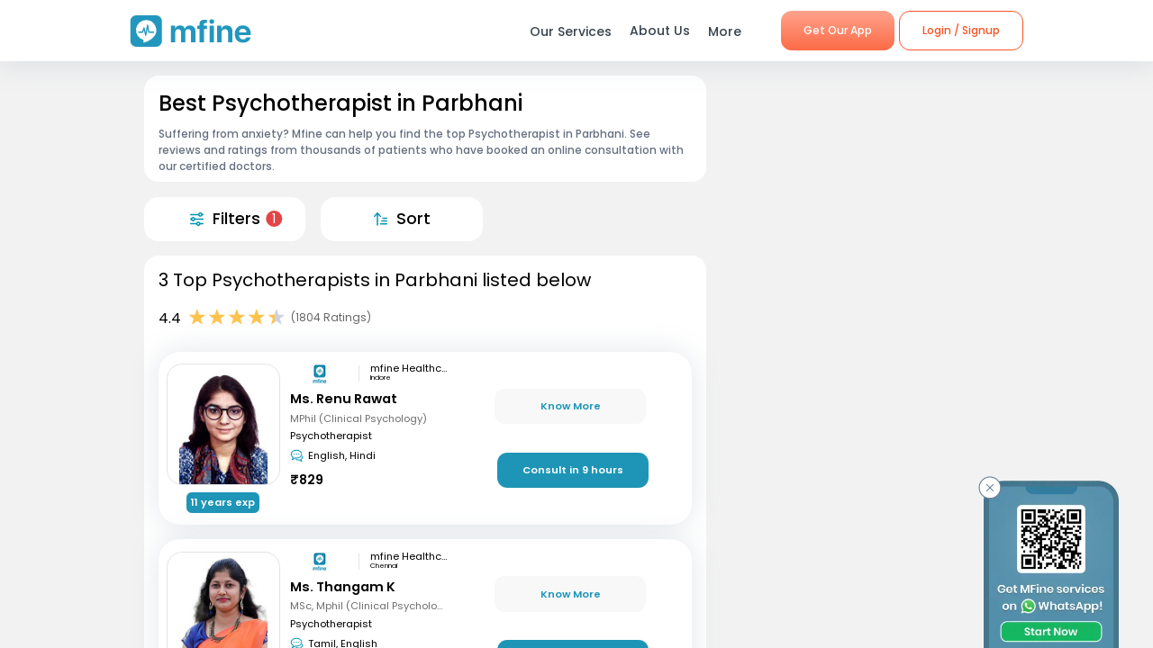

--- FILE ---
content_type: application/javascript; charset=UTF-8
request_url: https://www.mfine.co/_next/static/chunks/5987.a9f4b0cadbcaae467ff3.js
body_size: 110958
content:
(self.webpackChunk_N_E=self.webpackChunk_N_E||[]).push([[5987],{6479:function(e,t,n){var r=n(37316);e.exports=function(e,t){if(null==e)return{};var n,o,a=r(e,t);if(Object.getOwnPropertySymbols){var i=Object.getOwnPropertySymbols(e);for(o=0;o<i.length;o++)n=i[o],t.indexOf(n)>=0||Object.prototype.propertyIsEnumerable.call(e,n)&&(a[n]=e[n])}return a}},28655:function(e){e.exports=function(e,t){return t||(t=e.slice(0)),Object.freeze(Object.defineProperties(e,{raw:{value:Object.freeze(t)}}))}},15897:function(e,t,n){"use strict";t.__esModule=!0;var r=n(67294),o=(i(r),i(n(45697))),a=i(n(47815));i(n(42473));function i(e){return e&&e.__esModule?e:{default:e}}function s(e,t){if(!(e instanceof t))throw new TypeError("Cannot call a class as a function")}function u(e,t){if(!e)throw new ReferenceError("this hasn't been initialised - super() hasn't been called");return!t||"object"!==typeof t&&"function"!==typeof t?e:t}function c(e,t){if("function"!==typeof t&&null!==t)throw new TypeError("Super expression must either be null or a function, not "+typeof t);e.prototype=Object.create(t&&t.prototype,{constructor:{value:e,enumerable:!1,writable:!0,configurable:!0}}),t&&(Object.setPrototypeOf?Object.setPrototypeOf(e,t):e.__proto__=t)}var l=1073741823;function p(e){var t=[];return{on:function(e){t.push(e)},off:function(e){t=t.filter((function(t){return t!==e}))},get:function(){return e},set:function(n,r){e=n,t.forEach((function(t){return t(e,r)}))}}}t.default=function(e,t){var n,i,d="__create-react-context-"+(0,a.default)()+"__",f=function(e){function n(){var t,r;s(this,n);for(var o=arguments.length,a=Array(o),i=0;i<o;i++)a[i]=arguments[i];return t=r=u(this,e.call.apply(e,[this].concat(a))),r.emitter=p(r.props.value),u(r,t)}return c(n,e),n.prototype.getChildContext=function(){var e;return(e={})[d]=this.emitter,e},n.prototype.componentWillReceiveProps=function(e){if(this.props.value!==e.value){var n=this.props.value,r=e.value,o=void 0;((a=n)===(i=r)?0!==a||1/a===1/i:a!==a&&i!==i)?o=0:(o="function"===typeof t?t(n,r):l,0!==(o|=0)&&this.emitter.set(e.value,o))}var a,i},n.prototype.render=function(){return this.props.children},n}(r.Component);f.childContextTypes=((n={})[d]=o.default.object.isRequired,n);var h=function(t){function n(){var e,r;s(this,n);for(var o=arguments.length,a=Array(o),i=0;i<o;i++)a[i]=arguments[i];return e=r=u(this,t.call.apply(t,[this].concat(a))),r.state={value:r.getValue()},r.onUpdate=function(e,t){0!==((0|r.observedBits)&t)&&r.setState({value:r.getValue()})},u(r,e)}return c(n,t),n.prototype.componentWillReceiveProps=function(e){var t=e.observedBits;this.observedBits=void 0===t||null===t?l:t},n.prototype.componentDidMount=function(){this.context[d]&&this.context[d].on(this.onUpdate);var e=this.props.observedBits;this.observedBits=void 0===e||null===e?l:e},n.prototype.componentWillUnmount=function(){this.context[d]&&this.context[d].off(this.onUpdate)},n.prototype.getValue=function(){return this.context[d]?this.context[d].get():e},n.prototype.render=function(){return(e=this.props.children,Array.isArray(e)?e[0]:e)(this.state.value);var e},n}(r.Component);return h.contextTypes=((i={})[d]=o.default.object,i),{Provider:f,Consumer:h}},e.exports=t.default},88740:function(e,t,n){"use strict";t.__esModule=!0;var r=a(n(67294)),o=a(n(15897));function a(e){return e&&e.__esModule?e:{default:e}}t.default=r.default.createContext||o.default,e.exports=t.default},25730:function(e,t,n){"use strict";var r=n(58612),o=n(1768),a=n(68928),i=n(59770);e.exports=i||r.call(a,o)},93192:function(e,t,n){"use strict";var r=n(58612),o=n(1768),a=n(25730);e.exports=function(){return a(r,o,arguments)}},1768:function(e){"use strict";e.exports=Function.prototype.apply},68928:function(e){"use strict";e.exports=Function.prototype.call},40319:function(e,t,n){"use strict";var r=n(58612),o=n(99462),a=n(68928),i=n(25730);e.exports=function(e){if(e.length<1||"function"!==typeof e[0])throw new o("a function is required");return i(r,a,e)}},59770:function(e){"use strict";e.exports="undefined"!==typeof Reflect&&Reflect&&Reflect.apply},55559:function(e,t,n){"use strict";var r=n(67771),o=n(24429),a=n(40319),i=n(93192);e.exports=function(e){var t=a(arguments),n=e.length-(arguments.length-1);return r(t,1+(n>0?n:0),!0)},o?o(e.exports,"apply",{value:i}):e.exports.apply=i},17379:function(e,t,n){"use strict";var r=n(40210),o=n(40319),a=o([r("%String.prototype.indexOf%")]);e.exports=function(e,t){var n=r(e,!!t);return"function"===typeof n&&a(e,".prototype.")>-1?o([n]):n}},8958:function(e,t,n){"use strict";n.d(t,{Z:function(){return f}});var r={lessThanXSeconds:{one:"less than a second",other:"less than {{count}} seconds"},xSeconds:{one:"1 second",other:"{{count}} seconds"},halfAMinute:"half a minute",lessThanXMinutes:{one:"less than a minute",other:"less than {{count}} minutes"},xMinutes:{one:"1 minute",other:"{{count}} minutes"},aboutXHours:{one:"about 1 hour",other:"about {{count}} hours"},xHours:{one:"1 hour",other:"{{count}} hours"},xDays:{one:"1 day",other:"{{count}} days"},aboutXWeeks:{one:"about 1 week",other:"about {{count}} weeks"},xWeeks:{one:"1 week",other:"{{count}} weeks"},aboutXMonths:{one:"about 1 month",other:"about {{count}} months"},xMonths:{one:"1 month",other:"{{count}} months"},aboutXYears:{one:"about 1 year",other:"about {{count}} years"},xYears:{one:"1 year",other:"{{count}} years"},overXYears:{one:"over 1 year",other:"over {{count}} years"},almostXYears:{one:"almost 1 year",other:"almost {{count}} years"}},o=function(e,t,n){var o,a=r[e];return o="string"===typeof a?a:1===t?a.one:a.other.replace("{{count}}",t.toString()),null!==n&&void 0!==n&&n.addSuffix?n.comparison&&n.comparison>0?"in "+o:o+" ago":o};function a(e){return function(){var t=arguments.length>0&&void 0!==arguments[0]?arguments[0]:{},n=t.width?String(t.width):e.defaultWidth,r=e.formats[n]||e.formats[e.defaultWidth];return r}}var i={date:a({formats:{full:"EEEE, MMMM do, y",long:"MMMM do, y",medium:"MMM d, y",short:"MM/dd/yyyy"},defaultWidth:"full"}),time:a({formats:{full:"h:mm:ss a zzzz",long:"h:mm:ss a z",medium:"h:mm:ss a",short:"h:mm a"},defaultWidth:"full"}),dateTime:a({formats:{full:"{{date}} 'at' {{time}}",long:"{{date}} 'at' {{time}}",medium:"{{date}}, {{time}}",short:"{{date}}, {{time}}"},defaultWidth:"full"})},s={lastWeek:"'last' eeee 'at' p",yesterday:"'yesterday at' p",today:"'today at' p",tomorrow:"'tomorrow at' p",nextWeek:"eeee 'at' p",other:"P"};function u(e){return function(t,n){var r;if("formatting"===(null!==n&&void 0!==n&&n.context?String(n.context):"standalone")&&e.formattingValues){var o=e.defaultFormattingWidth||e.defaultWidth,a=null!==n&&void 0!==n&&n.width?String(n.width):o;r=e.formattingValues[a]||e.formattingValues[o]}else{var i=e.defaultWidth,s=null!==n&&void 0!==n&&n.width?String(n.width):e.defaultWidth;r=e.values[s]||e.values[i]}return r[e.argumentCallback?e.argumentCallback(t):t]}}function c(e){return function(t){var n=arguments.length>1&&void 0!==arguments[1]?arguments[1]:{},r=n.width,o=r&&e.matchPatterns[r]||e.matchPatterns[e.defaultMatchWidth],a=t.match(o);if(!a)return null;var i,s=a[0],u=r&&e.parsePatterns[r]||e.parsePatterns[e.defaultParseWidth],c=Array.isArray(u)?p(u,(function(e){return e.test(s)})):l(u,(function(e){return e.test(s)}));i=e.valueCallback?e.valueCallback(c):c,i=n.valueCallback?n.valueCallback(i):i;var d=t.slice(s.length);return{value:i,rest:d}}}function l(e,t){for(var n in e)if(e.hasOwnProperty(n)&&t(e[n]))return n}function p(e,t){for(var n=0;n<e.length;n++)if(t(e[n]))return n}var d,f={code:"en-US",formatDistance:o,formatLong:i,formatRelative:function(e,t,n,r){return s[e]},localize:{ordinalNumber:function(e,t){var n=Number(e),r=n%100;if(r>20||r<10)switch(r%10){case 1:return n+"st";case 2:return n+"nd";case 3:return n+"rd"}return n+"th"},era:u({values:{narrow:["B","A"],abbreviated:["BC","AD"],wide:["Before Christ","Anno Domini"]},defaultWidth:"wide"}),quarter:u({values:{narrow:["1","2","3","4"],abbreviated:["Q1","Q2","Q3","Q4"],wide:["1st quarter","2nd quarter","3rd quarter","4th quarter"]},defaultWidth:"wide",argumentCallback:function(e){return e-1}}),month:u({values:{narrow:["J","F","M","A","M","J","J","A","S","O","N","D"],abbreviated:["Jan","Feb","Mar","Apr","May","Jun","Jul","Aug","Sep","Oct","Nov","Dec"],wide:["January","February","March","April","May","June","July","August","September","October","November","December"]},defaultWidth:"wide"}),day:u({values:{narrow:["S","M","T","W","T","F","S"],short:["Su","Mo","Tu","We","Th","Fr","Sa"],abbreviated:["Sun","Mon","Tue","Wed","Thu","Fri","Sat"],wide:["Sunday","Monday","Tuesday","Wednesday","Thursday","Friday","Saturday"]},defaultWidth:"wide"}),dayPeriod:u({values:{narrow:{am:"a",pm:"p",midnight:"mi",noon:"n",morning:"morning",afternoon:"afternoon",evening:"evening",night:"night"},abbreviated:{am:"AM",pm:"PM",midnight:"midnight",noon:"noon",morning:"morning",afternoon:"afternoon",evening:"evening",night:"night"},wide:{am:"a.m.",pm:"p.m.",midnight:"midnight",noon:"noon",morning:"morning",afternoon:"afternoon",evening:"evening",night:"night"}},defaultWidth:"wide",formattingValues:{narrow:{am:"a",pm:"p",midnight:"mi",noon:"n",morning:"in the morning",afternoon:"in the afternoon",evening:"in the evening",night:"at night"},abbreviated:{am:"AM",pm:"PM",midnight:"midnight",noon:"noon",morning:"in the morning",afternoon:"in the afternoon",evening:"in the evening",night:"at night"},wide:{am:"a.m.",pm:"p.m.",midnight:"midnight",noon:"noon",morning:"in the morning",afternoon:"in the afternoon",evening:"in the evening",night:"at night"}},defaultFormattingWidth:"wide"})},match:{ordinalNumber:(d={matchPattern:/^(\d+)(th|st|nd|rd)?/i,parsePattern:/\d+/i,valueCallback:function(e){return parseInt(e,10)}},function(e){var t=arguments.length>1&&void 0!==arguments[1]?arguments[1]:{},n=e.match(d.matchPattern);if(!n)return null;var r=n[0],o=e.match(d.parsePattern);if(!o)return null;var a=d.valueCallback?d.valueCallback(o[0]):o[0];a=t.valueCallback?t.valueCallback(a):a;var i=e.slice(r.length);return{value:a,rest:i}}),era:c({matchPatterns:{narrow:/^(b|a)/i,abbreviated:/^(b\.?\s?c\.?|b\.?\s?c\.?\s?e\.?|a\.?\s?d\.?|c\.?\s?e\.?)/i,wide:/^(before christ|before common era|anno domini|common era)/i},defaultMatchWidth:"wide",parsePatterns:{any:[/^b/i,/^(a|c)/i]},defaultParseWidth:"any"}),quarter:c({matchPatterns:{narrow:/^[1234]/i,abbreviated:/^q[1234]/i,wide:/^[1234](th|st|nd|rd)? quarter/i},defaultMatchWidth:"wide",parsePatterns:{any:[/1/i,/2/i,/3/i,/4/i]},defaultParseWidth:"any",valueCallback:function(e){return e+1}}),month:c({matchPatterns:{narrow:/^[jfmasond]/i,abbreviated:/^(jan|feb|mar|apr|may|jun|jul|aug|sep|oct|nov|dec)/i,wide:/^(january|february|march|april|may|june|july|august|september|october|november|december)/i},defaultMatchWidth:"wide",parsePatterns:{narrow:[/^j/i,/^f/i,/^m/i,/^a/i,/^m/i,/^j/i,/^j/i,/^a/i,/^s/i,/^o/i,/^n/i,/^d/i],any:[/^ja/i,/^f/i,/^mar/i,/^ap/i,/^may/i,/^jun/i,/^jul/i,/^au/i,/^s/i,/^o/i,/^n/i,/^d/i]},defaultParseWidth:"any"}),day:c({matchPatterns:{narrow:/^[smtwf]/i,short:/^(su|mo|tu|we|th|fr|sa)/i,abbreviated:/^(sun|mon|tue|wed|thu|fri|sat)/i,wide:/^(sunday|monday|tuesday|wednesday|thursday|friday|saturday)/i},defaultMatchWidth:"wide",parsePatterns:{narrow:[/^s/i,/^m/i,/^t/i,/^w/i,/^t/i,/^f/i,/^s/i],any:[/^su/i,/^m/i,/^tu/i,/^w/i,/^th/i,/^f/i,/^sa/i]},defaultParseWidth:"any"}),dayPeriod:c({matchPatterns:{narrow:/^(a|p|mi|n|(in the|at) (morning|afternoon|evening|night))/i,any:/^([ap]\.?\s?m\.?|midnight|noon|(in the|at) (morning|afternoon|evening|night))/i},defaultMatchWidth:"any",parsePatterns:{any:{am:/^a/i,pm:/^p/i,midnight:/^mi/i,noon:/^no/i,morning:/morning/i,afternoon:/afternoon/i,evening:/evening/i,night:/night/i}},defaultParseWidth:"any"})},options:{weekStartsOn:0,firstWeekContainsDate:1}}},84314:function(e,t,n){"use strict";n.d(t,{j:function(){return o}});var r={};function o(){return r}},97621:function(e,t){"use strict";var n=function(e,t){switch(e){case"P":return t.date({width:"short"});case"PP":return t.date({width:"medium"});case"PPP":return t.date({width:"long"});case"PPPP":default:return t.date({width:"full"})}},r=function(e,t){switch(e){case"p":return t.time({width:"short"});case"pp":return t.time({width:"medium"});case"ppp":return t.time({width:"long"});case"pppp":default:return t.time({width:"full"})}},o={p:r,P:function(e,t){var o,a=e.match(/(P+)(p+)?/)||[],i=a[1],s=a[2];if(!s)return n(e,t);switch(i){case"P":o=t.dateTime({width:"short"});break;case"PP":o=t.dateTime({width:"medium"});break;case"PPP":o=t.dateTime({width:"long"});break;case"PPPP":default:o=t.dateTime({width:"full"})}return o.replace("{{date}}",n(i,t)).replace("{{time}}",r(s,t))}};t.Z=o},24262:function(e,t,n){"use strict";function r(e){var t=new Date(Date.UTC(e.getFullYear(),e.getMonth(),e.getDate(),e.getHours(),e.getMinutes(),e.getSeconds(),e.getMilliseconds()));return t.setUTCFullYear(e.getFullYear()),e.getTime()-t.getTime()}n.d(t,{Z:function(){return r}})},49702:function(e,t,n){"use strict";n.d(t,{Z:function(){return c}});var r=n(19013),o=n(66979),a=n(7032),i=n(13882);function s(e){(0,i.Z)(1,arguments);var t=(0,a.Z)(e),n=new Date(0);n.setUTCFullYear(t,0,4),n.setUTCHours(0,0,0,0);var r=(0,o.Z)(n);return r}var u=6048e5;function c(e){(0,i.Z)(1,arguments);var t=(0,r.default)(e),n=(0,o.Z)(t).getTime()-s(t).getTime();return Math.round(n/u)+1}},7032:function(e,t,n){"use strict";n.d(t,{Z:function(){return i}});var r=n(19013),o=n(13882),a=n(66979);function i(e){(0,o.Z)(1,arguments);var t=(0,r.default)(e),n=t.getUTCFullYear(),i=new Date(0);i.setUTCFullYear(n+1,0,4),i.setUTCHours(0,0,0,0);var s=(0,a.Z)(i),u=new Date(0);u.setUTCFullYear(n,0,4),u.setUTCHours(0,0,0,0);var c=(0,a.Z)(u);return t.getTime()>=s.getTime()?n+1:t.getTime()>=c.getTime()?n:n-1}},23324:function(e,t,n){"use strict";n.d(t,{Z:function(){return p}});var r=n(19013),o=n(59025),a=n(7651),i=n(13882),s=n(83946),u=n(84314);function c(e,t){var n,r,c,l,p,d,f,h;(0,i.Z)(1,arguments);var m=(0,u.j)(),v=(0,s.Z)(null!==(n=null!==(r=null!==(c=null!==(l=null===t||void 0===t?void 0:t.firstWeekContainsDate)&&void 0!==l?l:null===t||void 0===t||null===(p=t.locale)||void 0===p||null===(d=p.options)||void 0===d?void 0:d.firstWeekContainsDate)&&void 0!==c?c:m.firstWeekContainsDate)&&void 0!==r?r:null===(f=m.locale)||void 0===f||null===(h=f.options)||void 0===h?void 0:h.firstWeekContainsDate)&&void 0!==n?n:1),y=(0,a.Z)(e,t),g=new Date(0);g.setUTCFullYear(y,0,v),g.setUTCHours(0,0,0,0);var b=(0,o.Z)(g,t);return b}var l=6048e5;function p(e,t){(0,i.Z)(1,arguments);var n=(0,r.default)(e),a=(0,o.Z)(n,t).getTime()-c(n,t).getTime();return Math.round(a/l)+1}},7651:function(e,t,n){"use strict";n.d(t,{Z:function(){return u}});var r=n(19013),o=n(13882),a=n(59025),i=n(83946),s=n(84314);function u(e,t){var n,u,c,l,p,d,f,h;(0,o.Z)(1,arguments);var m=(0,r.default)(e),v=m.getUTCFullYear(),y=(0,s.j)(),g=(0,i.Z)(null!==(n=null!==(u=null!==(c=null!==(l=null===t||void 0===t?void 0:t.firstWeekContainsDate)&&void 0!==l?l:null===t||void 0===t||null===(p=t.locale)||void 0===p||null===(d=p.options)||void 0===d?void 0:d.firstWeekContainsDate)&&void 0!==c?c:y.firstWeekContainsDate)&&void 0!==u?u:null===(f=y.locale)||void 0===f||null===(h=f.options)||void 0===h?void 0:h.firstWeekContainsDate)&&void 0!==n?n:1);if(!(g>=1&&g<=7))throw new RangeError("firstWeekContainsDate must be between 1 and 7 inclusively");var b=new Date(0);b.setUTCFullYear(v+1,0,g),b.setUTCHours(0,0,0,0);var w=(0,a.Z)(b,t),k=new Date(0);k.setUTCFullYear(v,0,g),k.setUTCHours(0,0,0,0);var O=(0,a.Z)(k,t);return m.getTime()>=w.getTime()?v+1:m.getTime()>=O.getTime()?v:v-1}},5267:function(e,t,n){"use strict";n.d(t,{Iu:function(){return a},Do:function(){return i},qp:function(){return s}});var r=["D","DD"],o=["YY","YYYY"];function a(e){return-1!==r.indexOf(e)}function i(e){return-1!==o.indexOf(e)}function s(e,t,n){if("YYYY"===e)throw new RangeError("Use `yyyy` instead of `YYYY` (in `".concat(t,"`) for formatting years to the input `").concat(n,"`; see: https://github.com/date-fns/date-fns/blob/master/docs/unicodeTokens.md"));if("YY"===e)throw new RangeError("Use `yy` instead of `YY` (in `".concat(t,"`) for formatting years to the input `").concat(n,"`; see: https://github.com/date-fns/date-fns/blob/master/docs/unicodeTokens.md"));if("D"===e)throw new RangeError("Use `d` instead of `D` (in `".concat(t,"`) for formatting days of the month to the input `").concat(n,"`; see: https://github.com/date-fns/date-fns/blob/master/docs/unicodeTokens.md"));if("DD"===e)throw new RangeError("Use `dd` instead of `DD` (in `".concat(t,"`) for formatting days of the month to the input `").concat(n,"`; see: https://github.com/date-fns/date-fns/blob/master/docs/unicodeTokens.md"))}},13882:function(e,t,n){"use strict";function r(e,t){if(t.length<e)throw new TypeError(e+" argument"+(e>1?"s":"")+" required, but only "+t.length+" present")}n.d(t,{Z:function(){return r}})},66979:function(e,t,n){"use strict";n.d(t,{Z:function(){return a}});var r=n(19013),o=n(13882);function a(e){(0,o.Z)(1,arguments);var t=1,n=(0,r.default)(e),a=n.getUTCDay(),i=(a<t?7:0)+a-t;return n.setUTCDate(n.getUTCDate()-i),n.setUTCHours(0,0,0,0),n}},59025:function(e,t,n){"use strict";n.d(t,{Z:function(){return s}});var r=n(19013),o=n(13882),a=n(83946),i=n(84314);function s(e,t){var n,s,u,c,l,p,d,f;(0,o.Z)(1,arguments);var h=(0,i.j)(),m=(0,a.Z)(null!==(n=null!==(s=null!==(u=null!==(c=null===t||void 0===t?void 0:t.weekStartsOn)&&void 0!==c?c:null===t||void 0===t||null===(l=t.locale)||void 0===l||null===(p=l.options)||void 0===p?void 0:p.weekStartsOn)&&void 0!==u?u:h.weekStartsOn)&&void 0!==s?s:null===(d=h.locale)||void 0===d||null===(f=d.options)||void 0===f?void 0:f.weekStartsOn)&&void 0!==n?n:0);if(!(m>=0&&m<=6))throw new RangeError("weekStartsOn must be between 0 and 6 inclusively");var v=(0,r.default)(e),y=v.getUTCDay(),g=(y<m?7:0)+y-m;return v.setUTCDate(v.getUTCDate()-g),v.setUTCHours(0,0,0,0),v}},83946:function(e,t,n){"use strict";function r(e){if(null===e||!0===e||!1===e)return NaN;var t=Number(e);return isNaN(t)?t:t<0?Math.ceil(t):Math.floor(t)}n.d(t,{Z:function(){return r}})},77349:function(e,t,n){"use strict";n.r(t),n.d(t,{default:function(){return i}});var r=n(83946),o=n(19013),a=n(13882);function i(e,t){(0,a.Z)(2,arguments);var n=(0,o.default)(e),i=(0,r.Z)(t);return isNaN(i)?new Date(NaN):i?(n.setDate(n.getDate()+i),n):n}},78343:function(e,t,n){"use strict";n.r(t),n.d(t,{default:function(){return s}});var r=n(83946),o=n(51820),a=n(13882),i=36e5;function s(e,t){(0,a.Z)(2,arguments);var n=(0,r.Z)(t);return(0,o.Z)(e,n*i)}},51820:function(e,t,n){"use strict";n.d(t,{Z:function(){return i}});var r=n(83946),o=n(19013),a=n(13882);function i(e,t){(0,a.Z)(2,arguments);var n=(0,o.default)(e).getTime(),i=(0,r.Z)(t);return new Date(n+i)}},58545:function(e,t,n){"use strict";n.r(t),n.d(t,{default:function(){return i}});var r=n(83946),o=n(51820),a=n(13882);function i(e,t){(0,a.Z)(2,arguments);var n=(0,r.Z)(t);return(0,o.Z)(e,6e4*n)}},11640:function(e,t,n){"use strict";n.r(t),n.d(t,{default:function(){return i}});var r=n(83946),o=n(19013),a=n(13882);function i(e,t){(0,a.Z)(2,arguments);var n=(0,o.default)(e),i=(0,r.Z)(t);if(isNaN(i))return new Date(NaN);if(!i)return n;var s=n.getDate(),u=new Date(n.getTime());u.setMonth(n.getMonth()+i+1,0);var c=u.getDate();return s>=c?u:(n.setFullYear(u.getFullYear(),u.getMonth(),s),n)}},63500:function(e,t,n){"use strict";n.r(t),n.d(t,{default:function(){return i}});var r=n(83946),o=n(77349),a=n(13882);function i(e,t){(0,a.Z)(2,arguments);var n=(0,r.Z)(t),i=7*n;return(0,o.default)(e,i)}},21593:function(e,t,n){"use strict";n.r(t),n.d(t,{default:function(){return i}});var r=n(83946),o=n(11640),a=n(13882);function i(e,t){(0,a.Z)(2,arguments);var n=(0,r.Z)(t);return(0,o.default)(e,12*n)}},36948:function(e,t,n){"use strict";n.d(t,{yJ:function(){return r},vh:function(){return o},qk:function(){return a}});Math.pow(10,8);var r=6e4,o=36e5,a=1e3},92300:function(e,t,n){"use strict";n.r(t),n.d(t,{default:function(){return s}});var r=n(24262),o=n(69119),a=n(13882),i=864e5;function s(e,t){(0,a.Z)(2,arguments);var n=(0,o.default)(e),s=(0,o.default)(t),u=n.getTime()-(0,r.Z)(n),c=s.getTime()-(0,r.Z)(s);return Math.round((u-c)/i)}},84129:function(e,t,n){"use strict";n.r(t),n.d(t,{default:function(){return a}});var r=n(19013),o=n(13882);function a(e,t){(0,o.Z)(2,arguments);var n=(0,r.default)(e),a=(0,r.default)(t),i=n.getFullYear()-a.getFullYear(),s=n.getMonth()-a.getMonth();return 12*i+s}},52724:function(e,t,n){"use strict";n.r(t),n.d(t,{default:function(){return s}});var r=n(584),o=n(24262),a=n(13882),i=6048e5;function s(e,t,n){(0,a.Z)(2,arguments);var s=(0,r.default)(e,n),u=(0,r.default)(t,n),c=s.getTime()-(0,o.Z)(s),l=u.getTime()-(0,o.Z)(u);return Math.round((c-l)/i)}},91857:function(e,t,n){"use strict";n.r(t),n.d(t,{default:function(){return a}});var r=n(19013),o=n(13882);function a(e,t){(0,o.Z)(2,arguments);var n=(0,r.default)(e),a=(0,r.default)(t);return n.getFullYear()-a.getFullYear()}},83894:function(e,t,n){"use strict";n.r(t),n.d(t,{default:function(){return a}});var r=n(19013),o=n(13882);function a(e){(0,o.Z)(1,arguments);var t=(0,r.default)(e);return t.setHours(23,59,59,999),t}},4135:function(e,t,n){"use strict";n.r(t),n.d(t,{default:function(){return a}});var r=n(19013),o=n(13882);function a(e){(0,o.Z)(1,arguments);var t=(0,r.default)(e),n=t.getMonth();return t.setFullYear(t.getFullYear(),n+1,0),t.setHours(23,59,59,999),t}},67090:function(e,t,n){"use strict";n.r(t),n.d(t,{default:function(){return s}});var r=n(84314),o=n(19013),a=n(83946),i=n(13882);function s(e,t){var n,s,u,c,l,p,d,f;(0,i.Z)(1,arguments);var h=(0,r.j)(),m=(0,a.Z)(null!==(n=null!==(s=null!==(u=null!==(c=null===t||void 0===t?void 0:t.weekStartsOn)&&void 0!==c?c:null===t||void 0===t||null===(l=t.locale)||void 0===l||null===(p=l.options)||void 0===p?void 0:p.weekStartsOn)&&void 0!==u?u:h.weekStartsOn)&&void 0!==s?s:null===(d=h.locale)||void 0===d||null===(f=d.options)||void 0===f?void 0:f.weekStartsOn)&&void 0!==n?n:0);if(!(m>=0&&m<=6))throw new RangeError("weekStartsOn must be between 0 and 6 inclusively");var v=(0,o.default)(e),y=v.getDay(),g=6+(y<m?-7:0)-(y-m);return v.setDate(v.getDate()+g),v.setHours(23,59,59,999),v}},49546:function(e,t,n){"use strict";n.r(t),n.d(t,{default:function(){return j}});var r=n(12274),o=n(91218),a=n(19013),i=n(13882),s=864e5;var u=n(49702),c=n(7032),l=n(23324),p=n(7651);function d(e,t){for(var n=e<0?"-":"",r=Math.abs(e).toString();r.length<t;)r="0"+r;return n+r}var f={y:function(e,t){var n=e.getUTCFullYear(),r=n>0?n:1-n;return d("yy"===t?r%100:r,t.length)},M:function(e,t){var n=e.getUTCMonth();return"M"===t?String(n+1):d(n+1,2)},d:function(e,t){return d(e.getUTCDate(),t.length)},a:function(e,t){var n=e.getUTCHours()/12>=1?"pm":"am";switch(t){case"a":case"aa":return n.toUpperCase();case"aaa":return n;case"aaaaa":return n[0];case"aaaa":default:return"am"===n?"a.m.":"p.m."}},h:function(e,t){return d(e.getUTCHours()%12||12,t.length)},H:function(e,t){return d(e.getUTCHours(),t.length)},m:function(e,t){return d(e.getUTCMinutes(),t.length)},s:function(e,t){return d(e.getUTCSeconds(),t.length)},S:function(e,t){var n=t.length,r=e.getUTCMilliseconds();return d(Math.floor(r*Math.pow(10,n-3)),t.length)}},h="midnight",m="noon",v="morning",y="afternoon",g="evening",b="night";function w(e,t){var n=e>0?"-":"+",r=Math.abs(e),o=Math.floor(r/60),a=r%60;if(0===a)return n+String(o);var i=t||"";return n+String(o)+i+d(a,2)}function k(e,t){return e%60===0?(e>0?"-":"+")+d(Math.abs(e)/60,2):O(e,t)}function O(e,t){var n=t||"",r=e>0?"-":"+",o=Math.abs(e);return r+d(Math.floor(o/60),2)+n+d(o%60,2)}var S={G:function(e,t,n){var r=e.getUTCFullYear()>0?1:0;switch(t){case"G":case"GG":case"GGG":return n.era(r,{width:"abbreviated"});case"GGGGG":return n.era(r,{width:"narrow"});case"GGGG":default:return n.era(r,{width:"wide"})}},y:function(e,t,n){if("yo"===t){var r=e.getUTCFullYear(),o=r>0?r:1-r;return n.ordinalNumber(o,{unit:"year"})}return f.y(e,t)},Y:function(e,t,n,r){var o=(0,p.Z)(e,r),a=o>0?o:1-o;return"YY"===t?d(a%100,2):"Yo"===t?n.ordinalNumber(a,{unit:"year"}):d(a,t.length)},R:function(e,t){return d((0,c.Z)(e),t.length)},u:function(e,t){return d(e.getUTCFullYear(),t.length)},Q:function(e,t,n){var r=Math.ceil((e.getUTCMonth()+1)/3);switch(t){case"Q":return String(r);case"QQ":return d(r,2);case"Qo":return n.ordinalNumber(r,{unit:"quarter"});case"QQQ":return n.quarter(r,{width:"abbreviated",context:"formatting"});case"QQQQQ":return n.quarter(r,{width:"narrow",context:"formatting"});case"QQQQ":default:return n.quarter(r,{width:"wide",context:"formatting"})}},q:function(e,t,n){var r=Math.ceil((e.getUTCMonth()+1)/3);switch(t){case"q":return String(r);case"qq":return d(r,2);case"qo":return n.ordinalNumber(r,{unit:"quarter"});case"qqq":return n.quarter(r,{width:"abbreviated",context:"standalone"});case"qqqqq":return n.quarter(r,{width:"narrow",context:"standalone"});case"qqqq":default:return n.quarter(r,{width:"wide",context:"standalone"})}},M:function(e,t,n){var r=e.getUTCMonth();switch(t){case"M":case"MM":return f.M(e,t);case"Mo":return n.ordinalNumber(r+1,{unit:"month"});case"MMM":return n.month(r,{width:"abbreviated",context:"formatting"});case"MMMMM":return n.month(r,{width:"narrow",context:"formatting"});case"MMMM":default:return n.month(r,{width:"wide",context:"formatting"})}},L:function(e,t,n){var r=e.getUTCMonth();switch(t){case"L":return String(r+1);case"LL":return d(r+1,2);case"Lo":return n.ordinalNumber(r+1,{unit:"month"});case"LLL":return n.month(r,{width:"abbreviated",context:"standalone"});case"LLLLL":return n.month(r,{width:"narrow",context:"standalone"});case"LLLL":default:return n.month(r,{width:"wide",context:"standalone"})}},w:function(e,t,n,r){var o=(0,l.Z)(e,r);return"wo"===t?n.ordinalNumber(o,{unit:"week"}):d(o,t.length)},I:function(e,t,n){var r=(0,u.Z)(e);return"Io"===t?n.ordinalNumber(r,{unit:"week"}):d(r,t.length)},d:function(e,t,n){return"do"===t?n.ordinalNumber(e.getUTCDate(),{unit:"date"}):f.d(e,t)},D:function(e,t,n){var r=function(e){(0,i.Z)(1,arguments);var t=(0,a.default)(e),n=t.getTime();t.setUTCMonth(0,1),t.setUTCHours(0,0,0,0);var r=t.getTime(),o=n-r;return Math.floor(o/s)+1}(e);return"Do"===t?n.ordinalNumber(r,{unit:"dayOfYear"}):d(r,t.length)},E:function(e,t,n){var r=e.getUTCDay();switch(t){case"E":case"EE":case"EEE":return n.day(r,{width:"abbreviated",context:"formatting"});case"EEEEE":return n.day(r,{width:"narrow",context:"formatting"});case"EEEEEE":return n.day(r,{width:"short",context:"formatting"});case"EEEE":default:return n.day(r,{width:"wide",context:"formatting"})}},e:function(e,t,n,r){var o=e.getUTCDay(),a=(o-r.weekStartsOn+8)%7||7;switch(t){case"e":return String(a);case"ee":return d(a,2);case"eo":return n.ordinalNumber(a,{unit:"day"});case"eee":return n.day(o,{width:"abbreviated",context:"formatting"});case"eeeee":return n.day(o,{width:"narrow",context:"formatting"});case"eeeeee":return n.day(o,{width:"short",context:"formatting"});case"eeee":default:return n.day(o,{width:"wide",context:"formatting"})}},c:function(e,t,n,r){var o=e.getUTCDay(),a=(o-r.weekStartsOn+8)%7||7;switch(t){case"c":return String(a);case"cc":return d(a,t.length);case"co":return n.ordinalNumber(a,{unit:"day"});case"ccc":return n.day(o,{width:"abbreviated",context:"standalone"});case"ccccc":return n.day(o,{width:"narrow",context:"standalone"});case"cccccc":return n.day(o,{width:"short",context:"standalone"});case"cccc":default:return n.day(o,{width:"wide",context:"standalone"})}},i:function(e,t,n){var r=e.getUTCDay(),o=0===r?7:r;switch(t){case"i":return String(o);case"ii":return d(o,t.length);case"io":return n.ordinalNumber(o,{unit:"day"});case"iii":return n.day(r,{width:"abbreviated",context:"formatting"});case"iiiii":return n.day(r,{width:"narrow",context:"formatting"});case"iiiiii":return n.day(r,{width:"short",context:"formatting"});case"iiii":default:return n.day(r,{width:"wide",context:"formatting"})}},a:function(e,t,n){var r=e.getUTCHours()/12>=1?"pm":"am";switch(t){case"a":case"aa":return n.dayPeriod(r,{width:"abbreviated",context:"formatting"});case"aaa":return n.dayPeriod(r,{width:"abbreviated",context:"formatting"}).toLowerCase();case"aaaaa":return n.dayPeriod(r,{width:"narrow",context:"formatting"});case"aaaa":default:return n.dayPeriod(r,{width:"wide",context:"formatting"})}},b:function(e,t,n){var r,o=e.getUTCHours();switch(r=12===o?m:0===o?h:o/12>=1?"pm":"am",t){case"b":case"bb":return n.dayPeriod(r,{width:"abbreviated",context:"formatting"});case"bbb":return n.dayPeriod(r,{width:"abbreviated",context:"formatting"}).toLowerCase();case"bbbbb":return n.dayPeriod(r,{width:"narrow",context:"formatting"});case"bbbb":default:return n.dayPeriod(r,{width:"wide",context:"formatting"})}},B:function(e,t,n){var r,o=e.getUTCHours();switch(r=o>=17?g:o>=12?y:o>=4?v:b,t){case"B":case"BB":case"BBB":return n.dayPeriod(r,{width:"abbreviated",context:"formatting"});case"BBBBB":return n.dayPeriod(r,{width:"narrow",context:"formatting"});case"BBBB":default:return n.dayPeriod(r,{width:"wide",context:"formatting"})}},h:function(e,t,n){if("ho"===t){var r=e.getUTCHours()%12;return 0===r&&(r=12),n.ordinalNumber(r,{unit:"hour"})}return f.h(e,t)},H:function(e,t,n){return"Ho"===t?n.ordinalNumber(e.getUTCHours(),{unit:"hour"}):f.H(e,t)},K:function(e,t,n){var r=e.getUTCHours()%12;return"Ko"===t?n.ordinalNumber(r,{unit:"hour"}):d(r,t.length)},k:function(e,t,n){var r=e.getUTCHours();return 0===r&&(r=24),"ko"===t?n.ordinalNumber(r,{unit:"hour"}):d(r,t.length)},m:function(e,t,n){return"mo"===t?n.ordinalNumber(e.getUTCMinutes(),{unit:"minute"}):f.m(e,t)},s:function(e,t,n){return"so"===t?n.ordinalNumber(e.getUTCSeconds(),{unit:"second"}):f.s(e,t)},S:function(e,t){return f.S(e,t)},X:function(e,t,n,r){var o=(r._originalDate||e).getTimezoneOffset();if(0===o)return"Z";switch(t){case"X":return k(o);case"XXXX":case"XX":return O(o);case"XXXXX":case"XXX":default:return O(o,":")}},x:function(e,t,n,r){var o=(r._originalDate||e).getTimezoneOffset();switch(t){case"x":return k(o);case"xxxx":case"xx":return O(o);case"xxxxx":case"xxx":default:return O(o,":")}},O:function(e,t,n,r){var o=(r._originalDate||e).getTimezoneOffset();switch(t){case"O":case"OO":case"OOO":return"GMT"+w(o,":");case"OOOO":default:return"GMT"+O(o,":")}},z:function(e,t,n,r){var o=(r._originalDate||e).getTimezoneOffset();switch(t){case"z":case"zz":case"zzz":return"GMT"+w(o,":");case"zzzz":default:return"GMT"+O(o,":")}},t:function(e,t,n,r){var o=r._originalDate||e;return d(Math.floor(o.getTime()/1e3),t.length)},T:function(e,t,n,r){return d((r._originalDate||e).getTime(),t.length)}},C=n(97621),x=n(24262),E=n(5267),D=n(83946),P=n(84314),T=n(8958),M=/[yYQqMLwIdDecihHKkms]o|(\w)\1*|''|'(''|[^'])+('|$)|./g,N=/P+p+|P+|p+|''|'(''|[^'])+('|$)|./g,I=/^'([^]*?)'?$/,_=/''/g,R=/[a-zA-Z]/;function j(e,t,n){var s,u,c,l,p,d,f,h,m,v,y,g,b,w,k,O,I,_;(0,i.Z)(2,arguments);var j=String(t),L=(0,P.j)(),F=null!==(s=null!==(u=null===n||void 0===n?void 0:n.locale)&&void 0!==u?u:L.locale)&&void 0!==s?s:T.Z,U=(0,D.Z)(null!==(c=null!==(l=null!==(p=null!==(d=null===n||void 0===n?void 0:n.firstWeekContainsDate)&&void 0!==d?d:null===n||void 0===n||null===(f=n.locale)||void 0===f||null===(h=f.options)||void 0===h?void 0:h.firstWeekContainsDate)&&void 0!==p?p:L.firstWeekContainsDate)&&void 0!==l?l:null===(m=L.locale)||void 0===m||null===(v=m.options)||void 0===v?void 0:v.firstWeekContainsDate)&&void 0!==c?c:1);if(!(U>=1&&U<=7))throw new RangeError("firstWeekContainsDate must be between 1 and 7 inclusively");var Y=(0,D.Z)(null!==(y=null!==(g=null!==(b=null!==(w=null===n||void 0===n?void 0:n.weekStartsOn)&&void 0!==w?w:null===n||void 0===n||null===(k=n.locale)||void 0===k||null===(O=k.options)||void 0===O?void 0:O.weekStartsOn)&&void 0!==b?b:L.weekStartsOn)&&void 0!==g?g:null===(I=L.locale)||void 0===I||null===(_=I.options)||void 0===_?void 0:_.weekStartsOn)&&void 0!==y?y:0);if(!(Y>=0&&Y<=6))throw new RangeError("weekStartsOn must be between 0 and 6 inclusively");if(!F.localize)throw new RangeError("locale must contain localize property");if(!F.formatLong)throw new RangeError("locale must contain formatLong property");var H=(0,a.default)(e);if(!(0,r.default)(H))throw new RangeError("Invalid time value");var W=(0,x.Z)(H),V=(0,o.Z)(H,W),Z={firstWeekContainsDate:U,weekStartsOn:Y,locale:F,_originalDate:H},B=j.match(N).map((function(e){var t=e[0];return"p"===t||"P"===t?(0,C.Z[t])(e,F.formatLong):e})).join("").match(M).map((function(r){if("''"===r)return"'";var o=r[0];if("'"===o)return A(r);var a=S[o];if(a)return null!==n&&void 0!==n&&n.useAdditionalWeekYearTokens||!(0,E.Do)(r)||(0,E.qp)(r,t,String(e)),null!==n&&void 0!==n&&n.useAdditionalDayOfYearTokens||!(0,E.Iu)(r)||(0,E.qp)(r,t,String(e)),a(V,r,F.localize,Z);if(o.match(R))throw new RangeError("Format string contains an unescaped latin alphabet character `"+o+"`");return r})).join("");return B}function A(e){var t=e.match(I);return t?t[1].replace(_,"'"):e}},55855:function(e,t,n){"use strict";n.r(t),n.d(t,{default:function(){return a}});var r=n(19013),o=n(13882);function a(e){(0,o.Z)(1,arguments);var t=(0,r.default)(e),n=t.getDate();return n}},20466:function(e,t,n){"use strict";n.r(t),n.d(t,{default:function(){return a}});var r=n(19013),o=n(13882);function a(e){(0,o.Z)(1,arguments);var t=(0,r.default)(e),n=t.getDay();return n}},85817:function(e,t,n){"use strict";n.r(t),n.d(t,{default:function(){return a}});var r=n(19013),o=n(13882);function a(e){(0,o.Z)(1,arguments);var t=(0,r.default)(e),n=t.getHours();return n}},9827:function(e,t,n){"use strict";n.r(t),n.d(t,{default:function(){return l}});var r=n(19013),o=n(584),a=n(13882);function i(e){return(0,a.Z)(1,arguments),(0,o.default)(e,{weekStartsOn:1})}function s(e){(0,a.Z)(1,arguments);var t=(0,r.default)(e),n=t.getFullYear(),o=new Date(0);o.setFullYear(n+1,0,4),o.setHours(0,0,0,0);var s=i(o),u=new Date(0);u.setFullYear(n,0,4),u.setHours(0,0,0,0);var c=i(u);return t.getTime()>=s.getTime()?n+1:t.getTime()>=c.getTime()?n:n-1}function u(e){(0,a.Z)(1,arguments);var t=s(e),n=new Date(0);n.setFullYear(t,0,4),n.setHours(0,0,0,0);var r=i(n);return r}var c=6048e5;function l(e){(0,a.Z)(1,arguments);var t=(0,r.default)(e),n=i(t).getTime()-u(t).getTime();return Math.round(n/c)+1}},39159:function(e,t,n){"use strict";n.r(t),n.d(t,{default:function(){return a}});var r=n(19013),o=n(13882);function a(e){(0,o.Z)(1,arguments);var t=(0,r.default)(e),n=t.getMinutes();return n}},78966:function(e,t,n){"use strict";n.r(t),n.d(t,{default:function(){return a}});var r=n(19013),o=n(13882);function a(e){(0,o.Z)(1,arguments);var t=(0,r.default)(e),n=t.getMonth();return n}},56605:function(e,t,n){"use strict";n.r(t),n.d(t,{default:function(){return a}});var r=n(19013),o=n(13882);function a(e){(0,o.Z)(1,arguments);var t=(0,r.default)(e),n=Math.floor(t.getMonth()/3)+1;return n}},77881:function(e,t,n){"use strict";n.r(t),n.d(t,{default:function(){return a}});var r=n(19013),o=n(13882);function a(e){(0,o.Z)(1,arguments);var t=(0,r.default)(e),n=t.getSeconds();return n}},28789:function(e,t,n){"use strict";n.r(t),n.d(t,{default:function(){return a}});var r=n(19013),o=n(13882);function a(e){(0,o.Z)(1,arguments);var t=(0,r.default)(e),n=t.getTime();return n}},95570:function(e,t,n){"use strict";n.r(t),n.d(t,{default:function(){return a}});var r=n(19013),o=n(13882);function a(e){return(0,o.Z)(1,arguments),(0,r.default)(e).getFullYear()}},42699:function(e,t,n){"use strict";n.r(t),n.d(t,{default:function(){return a}});var r=n(19013),o=n(13882);function a(e,t){(0,o.Z)(2,arguments);var n=(0,r.default)(e),a=(0,r.default)(t);return n.getTime()>a.getTime()}},313:function(e,t,n){"use strict";n.r(t),n.d(t,{default:function(){return a}});var r=n(19013),o=n(13882);function a(e,t){(0,o.Z)(2,arguments);var n=(0,r.default)(e),a=(0,r.default)(t);return n.getTime()<a.getTime()}},71381:function(e,t,n){"use strict";n.r(t),n.d(t,{default:function(){return a}});var r=n(8087),o=n(13882);function a(e){return(0,o.Z)(1,arguments),e instanceof Date||"object"===(0,r.Z)(e)&&"[object Date]"===Object.prototype.toString.call(e)}},96843:function(e,t,n){"use strict";n.r(t),n.d(t,{default:function(){return a}});var r=n(19013),o=n(13882);function a(e,t){(0,o.Z)(2,arguments);var n=(0,r.default)(e),a=(0,r.default)(t);return n.getTime()===a.getTime()}},3151:function(e,t,n){"use strict";n.r(t),n.d(t,{default:function(){return a}});var r=n(69119),o=n(13882);function a(e,t){(0,o.Z)(2,arguments);var n=(0,r.default)(e),a=(0,r.default)(t);return n.getTime()===a.getTime()}},49160:function(e,t,n){"use strict";n.r(t),n.d(t,{default:function(){return a}});var r=n(19013),o=n(13882);function a(e,t){(0,o.Z)(2,arguments);var n=(0,r.default)(e),a=(0,r.default)(t);return n.getFullYear()===a.getFullYear()&&n.getMonth()===a.getMonth()}},86117:function(e,t,n){"use strict";n.r(t),n.d(t,{default:function(){return a}});var r=n(94431),o=n(13882);function a(e,t){(0,o.Z)(2,arguments);var n=(0,r.default)(e),a=(0,r.default)(t);return n.getTime()===a.getTime()}},60792:function(e,t,n){"use strict";n.r(t),n.d(t,{default:function(){return a}});var r=n(19013),o=n(13882);function a(e,t){(0,o.Z)(2,arguments);var n=(0,r.default)(e),a=(0,r.default)(t);return n.getFullYear()===a.getFullYear()}},12274:function(e,t,n){"use strict";n.r(t),n.d(t,{default:function(){return i}});var r=n(71381),o=n(19013),a=n(13882);function i(e){if((0,a.Z)(1,arguments),!(0,r.default)(e)&&"number"!==typeof e)return!1;var t=(0,o.default)(e);return!isNaN(Number(t))}},24257:function(e,t,n){"use strict";n.r(t),n.d(t,{default:function(){return a}});var r=n(19013),o=n(13882);function a(e,t){(0,o.Z)(2,arguments);var n=(0,r.default)(e).getTime(),a=(0,r.default)(t.start).getTime(),i=(0,r.default)(t.end).getTime();if(!(a<=i))throw new RangeError("Invalid interval");return n>=a&&n<=i}},99890:function(e,t,n){"use strict";n.r(t),n.d(t,{default:function(){return i}});var r=n(8087),o=n(19013),a=n(13882);function i(e){var t,n;if((0,a.Z)(1,arguments),e&&"function"===typeof e.forEach)t=e;else{if("object"!==(0,r.Z)(e)||null===e)return new Date(NaN);t=Array.prototype.slice.call(e)}return t.forEach((function(e){var t=(0,o.default)(e);(void 0===n||n<t||isNaN(Number(t)))&&(n=t)})),n||new Date(NaN)}},37950:function(e,t,n){"use strict";n.r(t),n.d(t,{default:function(){return i}});var r=n(8087),o=n(19013),a=n(13882);function i(e){var t,n;if((0,a.Z)(1,arguments),e&&"function"===typeof e.forEach)t=e;else{if("object"!==(0,r.Z)(e)||null===e)return new Date(NaN);t=Array.prototype.slice.call(e)}return t.forEach((function(e){var t=(0,o.default)(e);(void 0===n||n>t||isNaN(t.getDate()))&&(n=t)})),n||new Date(NaN)}},58129:function(e,t,n){"use strict";n.r(t),n.d(t,{default:function(){return ot}});var r=n(8087);function o(e,t){(null==t||t>e.length)&&(t=e.length);for(var n=0,r=Array(t);n<t;n++)r[n]=e[n];return r}function a(e,t){var n="undefined"!=typeof Symbol&&e[Symbol.iterator]||e["@@iterator"];if(!n){if(Array.isArray(e)||(n=function(e,t){if(e){if("string"==typeof e)return o(e,t);var n={}.toString.call(e).slice(8,-1);return"Object"===n&&e.constructor&&(n=e.constructor.name),"Map"===n||"Set"===n?Array.from(e):"Arguments"===n||/^(?:Ui|I)nt(?:8|16|32)(?:Clamped)?Array$/.test(n)?o(e,t):void 0}}(e))||t&&e&&"number"==typeof e.length){n&&(e=n);var r=0,a=function(){};return{s:a,n:function(){return r>=e.length?{done:!0}:{done:!1,value:e[r++]}},e:function(e){throw e},f:a}}throw new TypeError("Invalid attempt to iterate non-iterable instance.\nIn order to be iterable, non-array objects must have a [Symbol.iterator]() method.")}var i,s=!0,u=!1;return{s:function(){n=n.call(e)},n:function(){var e=n.next();return s=e.done,e},e:function(e){u=!0,i=e},f:function(){try{s||null==n.return||n.return()}finally{if(u)throw i}}}}var i=n(8958),s=n(91218),u=n(19013);function c(e,t){if(null==e)throw new TypeError("assign requires that input parameter not be null or undefined");for(var n in t)Object.prototype.hasOwnProperty.call(t,n)&&(e[n]=t[n]);return e}var l=n(97621),p=n(24262),d=n(5267),f=n(83946),h=n(13882);function m(e){if(void 0===e)throw new ReferenceError("this hasn't been initialised - super() hasn't been called");return e}function v(e,t){return(v=Object.setPrototypeOf?Object.setPrototypeOf.bind():function(e,t){return e.__proto__=t,e})(e,t)}function y(e,t){if("function"!=typeof t&&null!==t)throw new TypeError("Super expression must either be null or a function");e.prototype=Object.create(t&&t.prototype,{constructor:{value:e,writable:!0,configurable:!0}}),Object.defineProperty(e,"prototype",{writable:!1}),t&&v(e,t)}function g(e){return(g=Object.setPrototypeOf?Object.getPrototypeOf.bind():function(e){return e.__proto__||Object.getPrototypeOf(e)})(e)}function b(){try{var e=!Boolean.prototype.valueOf.call(Reflect.construct(Boolean,[],(function(){})))}catch(e){}return(b=function(){return!!e})()}function w(e,t){if(t&&("object"==(0,r.Z)(t)||"function"==typeof t))return t;if(void 0!==t)throw new TypeError("Derived constructors may only return object or undefined");return m(e)}function k(e){var t=b();return function(){var n,r=g(e);if(t){var o=g(this).constructor;n=Reflect.construct(r,arguments,o)}else n=r.apply(this,arguments);return w(this,n)}}function O(e,t){if(!(e instanceof t))throw new TypeError("Cannot call a class as a function")}function S(e){var t=function(e,t){if("object"!=(0,r.Z)(e)||!e)return e;var n=e[Symbol.toPrimitive];if(void 0!==n){var o=n.call(e,t||"default");if("object"!=(0,r.Z)(o))return o;throw new TypeError("@@toPrimitive must return a primitive value.")}return("string"===t?String:Number)(e)}(e,"string");return"symbol"==(0,r.Z)(t)?t:t+""}function C(e,t){for(var n=0;n<t.length;n++){var r=t[n];r.enumerable=r.enumerable||!1,r.configurable=!0,"value"in r&&(r.writable=!0),Object.defineProperty(e,S(r.key),r)}}function x(e,t,n){return t&&C(e.prototype,t),n&&C(e,n),Object.defineProperty(e,"prototype",{writable:!1}),e}function E(e,t,n){return(t=S(t))in e?Object.defineProperty(e,t,{value:n,enumerable:!0,configurable:!0,writable:!0}):e[t]=n,e}var D=function(){function e(){O(this,e),E(this,"priority",void 0),E(this,"subPriority",0)}return x(e,[{key:"validate",value:function(e,t){return!0}}]),e}(),P=function(e){y(n,e);var t=k(n);function n(e,r,o,a,i){var s;return O(this,n),(s=t.call(this)).value=e,s.validateValue=r,s.setValue=o,s.priority=a,i&&(s.subPriority=i),s}return x(n,[{key:"validate",value:function(e,t){return this.validateValue(e,this.value,t)}},{key:"set",value:function(e,t,n){return this.setValue(e,t,this.value,n)}}]),n}(D),T=function(e){y(n,e);var t=k(n);function n(){var e;O(this,n);for(var r=arguments.length,o=new Array(r),a=0;a<r;a++)o[a]=arguments[a];return E(m(e=t.call.apply(t,[this].concat(o))),"priority",10),E(m(e),"subPriority",-1),e}return x(n,[{key:"set",value:function(e,t){if(t.timestampIsSet)return e;var n=new Date(0);return n.setFullYear(e.getUTCFullYear(),e.getUTCMonth(),e.getUTCDate()),n.setHours(e.getUTCHours(),e.getUTCMinutes(),e.getUTCSeconds(),e.getUTCMilliseconds()),n}}]),n}(D),M=function(){function e(){O(this,e),E(this,"incompatibleTokens",void 0),E(this,"priority",void 0),E(this,"subPriority",void 0)}return x(e,[{key:"run",value:function(e,t,n,r){var o=this.parse(e,t,n,r);return o?{setter:new P(o.value,this.validate,this.set,this.priority,this.subPriority),rest:o.rest}:null}},{key:"validate",value:function(e,t,n){return!0}}]),e}(),N=function(e){y(n,e);var t=k(n);function n(){var e;O(this,n);for(var r=arguments.length,o=new Array(r),a=0;a<r;a++)o[a]=arguments[a];return E(m(e=t.call.apply(t,[this].concat(o))),"priority",140),E(m(e),"incompatibleTokens",["R","u","t","T"]),e}return x(n,[{key:"parse",value:function(e,t,n){switch(t){case"G":case"GG":case"GGG":return n.era(e,{width:"abbreviated"})||n.era(e,{width:"narrow"});case"GGGGG":return n.era(e,{width:"narrow"});case"GGGG":default:return n.era(e,{width:"wide"})||n.era(e,{width:"abbreviated"})||n.era(e,{width:"narrow"})}}},{key:"set",value:function(e,t,n){return t.era=n,e.setUTCFullYear(n,0,1),e.setUTCHours(0,0,0,0),e}}]),n}(M),I=n(36948),_=/^(1[0-2]|0?\d)/,R=/^(3[0-1]|[0-2]?\d)/,j=/^(36[0-6]|3[0-5]\d|[0-2]?\d?\d)/,A=/^(5[0-3]|[0-4]?\d)/,L=/^(2[0-3]|[0-1]?\d)/,F=/^(2[0-4]|[0-1]?\d)/,U=/^(1[0-1]|0?\d)/,Y=/^(1[0-2]|0?\d)/,H=/^[0-5]?\d/,W=/^[0-5]?\d/,V=/^\d/,Z=/^\d{1,2}/,B=/^\d{1,3}/,z=/^\d{1,4}/,q=/^-?\d+/,$=/^-?\d/,G=/^-?\d{1,2}/,K=/^-?\d{1,3}/,Q=/^-?\d{1,4}/,X=/^([+-])(\d{2})(\d{2})?|Z/,J=/^([+-])(\d{2})(\d{2})|Z/,ee=/^([+-])(\d{2})(\d{2})((\d{2}))?|Z/,te=/^([+-])(\d{2}):(\d{2})|Z/,ne=/^([+-])(\d{2}):(\d{2})(:(\d{2}))?|Z/;function re(e,t){return e?{value:t(e.value),rest:e.rest}:e}function oe(e,t){var n=t.match(e);return n?{value:parseInt(n[0],10),rest:t.slice(n[0].length)}:null}function ae(e,t){var n=t.match(e);if(!n)return null;if("Z"===n[0])return{value:0,rest:t.slice(1)};var r="+"===n[1]?1:-1,o=n[2]?parseInt(n[2],10):0,a=n[3]?parseInt(n[3],10):0,i=n[5]?parseInt(n[5],10):0;return{value:r*(o*I.vh+a*I.yJ+i*I.qk),rest:t.slice(n[0].length)}}function ie(e){return oe(q,e)}function se(e,t){switch(e){case 1:return oe(V,t);case 2:return oe(Z,t);case 3:return oe(B,t);case 4:return oe(z,t);default:return oe(new RegExp("^\\d{1,"+e+"}"),t)}}function ue(e,t){switch(e){case 1:return oe($,t);case 2:return oe(G,t);case 3:return oe(K,t);case 4:return oe(Q,t);default:return oe(new RegExp("^-?\\d{1,"+e+"}"),t)}}function ce(e){switch(e){case"morning":return 4;case"evening":return 17;case"pm":case"noon":case"afternoon":return 12;case"am":case"midnight":case"night":default:return 0}}function le(e,t){var n,r=t>0,o=r?t:1-t;if(o<=50)n=e||100;else{var a=o+50;n=e+100*Math.floor(a/100)-(e>=a%100?100:0)}return r?n:1-n}function pe(e){return e%400===0||e%4===0&&e%100!==0}var de=function(e){y(n,e);var t=k(n);function n(){var e;O(this,n);for(var r=arguments.length,o=new Array(r),a=0;a<r;a++)o[a]=arguments[a];return E(m(e=t.call.apply(t,[this].concat(o))),"priority",130),E(m(e),"incompatibleTokens",["Y","R","u","w","I","i","e","c","t","T"]),e}return x(n,[{key:"parse",value:function(e,t,n){var r=function(e){return{year:e,isTwoDigitYear:"yy"===t}};switch(t){case"y":return re(se(4,e),r);case"yo":return re(n.ordinalNumber(e,{unit:"year"}),r);default:return re(se(t.length,e),r)}}},{key:"validate",value:function(e,t){return t.isTwoDigitYear||t.year>0}},{key:"set",value:function(e,t,n){var r=e.getUTCFullYear();if(n.isTwoDigitYear){var o=le(n.year,r);return e.setUTCFullYear(o,0,1),e.setUTCHours(0,0,0,0),e}var a="era"in t&&1!==t.era?1-n.year:n.year;return e.setUTCFullYear(a,0,1),e.setUTCHours(0,0,0,0),e}}]),n}(M),fe=n(7651),he=n(59025),me=function(e){y(n,e);var t=k(n);function n(){var e;O(this,n);for(var r=arguments.length,o=new Array(r),a=0;a<r;a++)o[a]=arguments[a];return E(m(e=t.call.apply(t,[this].concat(o))),"priority",130),E(m(e),"incompatibleTokens",["y","R","u","Q","q","M","L","I","d","D","i","t","T"]),e}return x(n,[{key:"parse",value:function(e,t,n){var r=function(e){return{year:e,isTwoDigitYear:"YY"===t}};switch(t){case"Y":return re(se(4,e),r);case"Yo":return re(n.ordinalNumber(e,{unit:"year"}),r);default:return re(se(t.length,e),r)}}},{key:"validate",value:function(e,t){return t.isTwoDigitYear||t.year>0}},{key:"set",value:function(e,t,n,r){var o=(0,fe.Z)(e,r);if(n.isTwoDigitYear){var a=le(n.year,o);return e.setUTCFullYear(a,0,r.firstWeekContainsDate),e.setUTCHours(0,0,0,0),(0,he.Z)(e,r)}var i="era"in t&&1!==t.era?1-n.year:n.year;return e.setUTCFullYear(i,0,r.firstWeekContainsDate),e.setUTCHours(0,0,0,0),(0,he.Z)(e,r)}}]),n}(M),ve=n(66979),ye=function(e){y(n,e);var t=k(n);function n(){var e;O(this,n);for(var r=arguments.length,o=new Array(r),a=0;a<r;a++)o[a]=arguments[a];return E(m(e=t.call.apply(t,[this].concat(o))),"priority",130),E(m(e),"incompatibleTokens",["G","y","Y","u","Q","q","M","L","w","d","D","e","c","t","T"]),e}return x(n,[{key:"parse",value:function(e,t){return ue("R"===t?4:t.length,e)}},{key:"set",value:function(e,t,n){var r=new Date(0);return r.setUTCFullYear(n,0,4),r.setUTCHours(0,0,0,0),(0,ve.Z)(r)}}]),n}(M),ge=function(e){y(n,e);var t=k(n);function n(){var e;O(this,n);for(var r=arguments.length,o=new Array(r),a=0;a<r;a++)o[a]=arguments[a];return E(m(e=t.call.apply(t,[this].concat(o))),"priority",130),E(m(e),"incompatibleTokens",["G","y","Y","R","w","I","i","e","c","t","T"]),e}return x(n,[{key:"parse",value:function(e,t){return ue("u"===t?4:t.length,e)}},{key:"set",value:function(e,t,n){return e.setUTCFullYear(n,0,1),e.setUTCHours(0,0,0,0),e}}]),n}(M),be=function(e){y(n,e);var t=k(n);function n(){var e;O(this,n);for(var r=arguments.length,o=new Array(r),a=0;a<r;a++)o[a]=arguments[a];return E(m(e=t.call.apply(t,[this].concat(o))),"priority",120),E(m(e),"incompatibleTokens",["Y","R","q","M","L","w","I","d","D","i","e","c","t","T"]),e}return x(n,[{key:"parse",value:function(e,t,n){switch(t){case"Q":case"QQ":return se(t.length,e);case"Qo":return n.ordinalNumber(e,{unit:"quarter"});case"QQQ":return n.quarter(e,{width:"abbreviated",context:"formatting"})||n.quarter(e,{width:"narrow",context:"formatting"});case"QQQQQ":return n.quarter(e,{width:"narrow",context:"formatting"});case"QQQQ":default:return n.quarter(e,{width:"wide",context:"formatting"})||n.quarter(e,{width:"abbreviated",context:"formatting"})||n.quarter(e,{width:"narrow",context:"formatting"})}}},{key:"validate",value:function(e,t){return t>=1&&t<=4}},{key:"set",value:function(e,t,n){return e.setUTCMonth(3*(n-1),1),e.setUTCHours(0,0,0,0),e}}]),n}(M),we=function(e){y(n,e);var t=k(n);function n(){var e;O(this,n);for(var r=arguments.length,o=new Array(r),a=0;a<r;a++)o[a]=arguments[a];return E(m(e=t.call.apply(t,[this].concat(o))),"priority",120),E(m(e),"incompatibleTokens",["Y","R","Q","M","L","w","I","d","D","i","e","c","t","T"]),e}return x(n,[{key:"parse",value:function(e,t,n){switch(t){case"q":case"qq":return se(t.length,e);case"qo":return n.ordinalNumber(e,{unit:"quarter"});case"qqq":return n.quarter(e,{width:"abbreviated",context:"standalone"})||n.quarter(e,{width:"narrow",context:"standalone"});case"qqqqq":return n.quarter(e,{width:"narrow",context:"standalone"});case"qqqq":default:return n.quarter(e,{width:"wide",context:"standalone"})||n.quarter(e,{width:"abbreviated",context:"standalone"})||n.quarter(e,{width:"narrow",context:"standalone"})}}},{key:"validate",value:function(e,t){return t>=1&&t<=4}},{key:"set",value:function(e,t,n){return e.setUTCMonth(3*(n-1),1),e.setUTCHours(0,0,0,0),e}}]),n}(M),ke=function(e){y(n,e);var t=k(n);function n(){var e;O(this,n);for(var r=arguments.length,o=new Array(r),a=0;a<r;a++)o[a]=arguments[a];return E(m(e=t.call.apply(t,[this].concat(o))),"incompatibleTokens",["Y","R","q","Q","L","w","I","D","i","e","c","t","T"]),E(m(e),"priority",110),e}return x(n,[{key:"parse",value:function(e,t,n){var r=function(e){return e-1};switch(t){case"M":return re(oe(_,e),r);case"MM":return re(se(2,e),r);case"Mo":return re(n.ordinalNumber(e,{unit:"month"}),r);case"MMM":return n.month(e,{width:"abbreviated",context:"formatting"})||n.month(e,{width:"narrow",context:"formatting"});case"MMMMM":return n.month(e,{width:"narrow",context:"formatting"});case"MMMM":default:return n.month(e,{width:"wide",context:"formatting"})||n.month(e,{width:"abbreviated",context:"formatting"})||n.month(e,{width:"narrow",context:"formatting"})}}},{key:"validate",value:function(e,t){return t>=0&&t<=11}},{key:"set",value:function(e,t,n){return e.setUTCMonth(n,1),e.setUTCHours(0,0,0,0),e}}]),n}(M),Oe=function(e){y(n,e);var t=k(n);function n(){var e;O(this,n);for(var r=arguments.length,o=new Array(r),a=0;a<r;a++)o[a]=arguments[a];return E(m(e=t.call.apply(t,[this].concat(o))),"priority",110),E(m(e),"incompatibleTokens",["Y","R","q","Q","M","w","I","D","i","e","c","t","T"]),e}return x(n,[{key:"parse",value:function(e,t,n){var r=function(e){return e-1};switch(t){case"L":return re(oe(_,e),r);case"LL":return re(se(2,e),r);case"Lo":return re(n.ordinalNumber(e,{unit:"month"}),r);case"LLL":return n.month(e,{width:"abbreviated",context:"standalone"})||n.month(e,{width:"narrow",context:"standalone"});case"LLLLL":return n.month(e,{width:"narrow",context:"standalone"});case"LLLL":default:return n.month(e,{width:"wide",context:"standalone"})||n.month(e,{width:"abbreviated",context:"standalone"})||n.month(e,{width:"narrow",context:"standalone"})}}},{key:"validate",value:function(e,t){return t>=0&&t<=11}},{key:"set",value:function(e,t,n){return e.setUTCMonth(n,1),e.setUTCHours(0,0,0,0),e}}]),n}(M),Se=n(23324);var Ce=function(e){y(n,e);var t=k(n);function n(){var e;O(this,n);for(var r=arguments.length,o=new Array(r),a=0;a<r;a++)o[a]=arguments[a];return E(m(e=t.call.apply(t,[this].concat(o))),"priority",100),E(m(e),"incompatibleTokens",["y","R","u","q","Q","M","L","I","d","D","i","t","T"]),e}return x(n,[{key:"parse",value:function(e,t,n){switch(t){case"w":return oe(A,e);case"wo":return n.ordinalNumber(e,{unit:"week"});default:return se(t.length,e)}}},{key:"validate",value:function(e,t){return t>=1&&t<=53}},{key:"set",value:function(e,t,n,r){return(0,he.Z)(function(e,t,n){(0,h.Z)(2,arguments);var r=(0,u.default)(e),o=(0,f.Z)(t),a=(0,Se.Z)(r,n)-o;return r.setUTCDate(r.getUTCDate()-7*a),r}(e,n,r),r)}}]),n}(M),xe=n(49702);var Ee=function(e){y(n,e);var t=k(n);function n(){var e;O(this,n);for(var r=arguments.length,o=new Array(r),a=0;a<r;a++)o[a]=arguments[a];return E(m(e=t.call.apply(t,[this].concat(o))),"priority",100),E(m(e),"incompatibleTokens",["y","Y","u","q","Q","M","L","w","d","D","e","c","t","T"]),e}return x(n,[{key:"parse",value:function(e,t,n){switch(t){case"I":return oe(A,e);case"Io":return n.ordinalNumber(e,{unit:"week"});default:return se(t.length,e)}}},{key:"validate",value:function(e,t){return t>=1&&t<=53}},{key:"set",value:function(e,t,n){return(0,ve.Z)(function(e,t){(0,h.Z)(2,arguments);var n=(0,u.default)(e),r=(0,f.Z)(t),o=(0,xe.Z)(n)-r;return n.setUTCDate(n.getUTCDate()-7*o),n}(e,n))}}]),n}(M),De=[31,28,31,30,31,30,31,31,30,31,30,31],Pe=[31,29,31,30,31,30,31,31,30,31,30,31],Te=function(e){y(n,e);var t=k(n);function n(){var e;O(this,n);for(var r=arguments.length,o=new Array(r),a=0;a<r;a++)o[a]=arguments[a];return E(m(e=t.call.apply(t,[this].concat(o))),"priority",90),E(m(e),"subPriority",1),E(m(e),"incompatibleTokens",["Y","R","q","Q","w","I","D","i","e","c","t","T"]),e}return x(n,[{key:"parse",value:function(e,t,n){switch(t){case"d":return oe(R,e);case"do":return n.ordinalNumber(e,{unit:"date"});default:return se(t.length,e)}}},{key:"validate",value:function(e,t){var n=pe(e.getUTCFullYear()),r=e.getUTCMonth();return n?t>=1&&t<=Pe[r]:t>=1&&t<=De[r]}},{key:"set",value:function(e,t,n){return e.setUTCDate(n),e.setUTCHours(0,0,0,0),e}}]),n}(M),Me=function(e){y(n,e);var t=k(n);function n(){var e;O(this,n);for(var r=arguments.length,o=new Array(r),a=0;a<r;a++)o[a]=arguments[a];return E(m(e=t.call.apply(t,[this].concat(o))),"priority",90),E(m(e),"subpriority",1),E(m(e),"incompatibleTokens",["Y","R","q","Q","M","L","w","I","d","E","i","e","c","t","T"]),e}return x(n,[{key:"parse",value:function(e,t,n){switch(t){case"D":case"DD":return oe(j,e);case"Do":return n.ordinalNumber(e,{unit:"date"});default:return se(t.length,e)}}},{key:"validate",value:function(e,t){return pe(e.getUTCFullYear())?t>=1&&t<=366:t>=1&&t<=365}},{key:"set",value:function(e,t,n){return e.setUTCMonth(0,n),e.setUTCHours(0,0,0,0),e}}]),n}(M),Ne=n(84314);function Ie(e,t,n){var r,o,a,i,s,c,l,p;(0,h.Z)(2,arguments);var d=(0,Ne.j)(),m=(0,f.Z)(null!==(r=null!==(o=null!==(a=null!==(i=null===n||void 0===n?void 0:n.weekStartsOn)&&void 0!==i?i:null===n||void 0===n||null===(s=n.locale)||void 0===s||null===(c=s.options)||void 0===c?void 0:c.weekStartsOn)&&void 0!==a?a:d.weekStartsOn)&&void 0!==o?o:null===(l=d.locale)||void 0===l||null===(p=l.options)||void 0===p?void 0:p.weekStartsOn)&&void 0!==r?r:0);if(!(m>=0&&m<=6))throw new RangeError("weekStartsOn must be between 0 and 6 inclusively");var v=(0,u.default)(e),y=(0,f.Z)(t),g=v.getUTCDay(),b=y%7,w=(b+7)%7,k=(w<m?7:0)+y-g;return v.setUTCDate(v.getUTCDate()+k),v}var _e=function(e){y(n,e);var t=k(n);function n(){var e;O(this,n);for(var r=arguments.length,o=new Array(r),a=0;a<r;a++)o[a]=arguments[a];return E(m(e=t.call.apply(t,[this].concat(o))),"priority",90),E(m(e),"incompatibleTokens",["D","i","e","c","t","T"]),e}return x(n,[{key:"parse",value:function(e,t,n){switch(t){case"E":case"EE":case"EEE":return n.day(e,{width:"abbreviated",context:"formatting"})||n.day(e,{width:"short",context:"formatting"})||n.day(e,{width:"narrow",context:"formatting"});case"EEEEE":return n.day(e,{width:"narrow",context:"formatting"});case"EEEEEE":return n.day(e,{width:"short",context:"formatting"})||n.day(e,{width:"narrow",context:"formatting"});case"EEEE":default:return n.day(e,{width:"wide",context:"formatting"})||n.day(e,{width:"abbreviated",context:"formatting"})||n.day(e,{width:"short",context:"formatting"})||n.day(e,{width:"narrow",context:"formatting"})}}},{key:"validate",value:function(e,t){return t>=0&&t<=6}},{key:"set",value:function(e,t,n,r){return(e=Ie(e,n,r)).setUTCHours(0,0,0,0),e}}]),n}(M),Re=function(e){y(n,e);var t=k(n);function n(){var e;O(this,n);for(var r=arguments.length,o=new Array(r),a=0;a<r;a++)o[a]=arguments[a];return E(m(e=t.call.apply(t,[this].concat(o))),"priority",90),E(m(e),"incompatibleTokens",["y","R","u","q","Q","M","L","I","d","D","E","i","c","t","T"]),e}return x(n,[{key:"parse",value:function(e,t,n,r){var o=function(e){var t=7*Math.floor((e-1)/7);return(e+r.weekStartsOn+6)%7+t};switch(t){case"e":case"ee":return re(se(t.length,e),o);case"eo":return re(n.ordinalNumber(e,{unit:"day"}),o);case"eee":return n.day(e,{width:"abbreviated",context:"formatting"})||n.day(e,{width:"short",context:"formatting"})||n.day(e,{width:"narrow",context:"formatting"});case"eeeee":return n.day(e,{width:"narrow",context:"formatting"});case"eeeeee":return n.day(e,{width:"short",context:"formatting"})||n.day(e,{width:"narrow",context:"formatting"});case"eeee":default:return n.day(e,{width:"wide",context:"formatting"})||n.day(e,{width:"abbreviated",context:"formatting"})||n.day(e,{width:"short",context:"formatting"})||n.day(e,{width:"narrow",context:"formatting"})}}},{key:"validate",value:function(e,t){return t>=0&&t<=6}},{key:"set",value:function(e,t,n,r){return(e=Ie(e,n,r)).setUTCHours(0,0,0,0),e}}]),n}(M),je=function(e){y(n,e);var t=k(n);function n(){var e;O(this,n);for(var r=arguments.length,o=new Array(r),a=0;a<r;a++)o[a]=arguments[a];return E(m(e=t.call.apply(t,[this].concat(o))),"priority",90),E(m(e),"incompatibleTokens",["y","R","u","q","Q","M","L","I","d","D","E","i","e","t","T"]),e}return x(n,[{key:"parse",value:function(e,t,n,r){var o=function(e){var t=7*Math.floor((e-1)/7);return(e+r.weekStartsOn+6)%7+t};switch(t){case"c":case"cc":return re(se(t.length,e),o);case"co":return re(n.ordinalNumber(e,{unit:"day"}),o);case"ccc":return n.day(e,{width:"abbreviated",context:"standalone"})||n.day(e,{width:"short",context:"standalone"})||n.day(e,{width:"narrow",context:"standalone"});case"ccccc":return n.day(e,{width:"narrow",context:"standalone"});case"cccccc":return n.day(e,{width:"short",context:"standalone"})||n.day(e,{width:"narrow",context:"standalone"});case"cccc":default:return n.day(e,{width:"wide",context:"standalone"})||n.day(e,{width:"abbreviated",context:"standalone"})||n.day(e,{width:"short",context:"standalone"})||n.day(e,{width:"narrow",context:"standalone"})}}},{key:"validate",value:function(e,t){return t>=0&&t<=6}},{key:"set",value:function(e,t,n,r){return(e=Ie(e,n,r)).setUTCHours(0,0,0,0),e}}]),n}(M);var Ae=function(e){y(n,e);var t=k(n);function n(){var e;O(this,n);for(var r=arguments.length,o=new Array(r),a=0;a<r;a++)o[a]=arguments[a];return E(m(e=t.call.apply(t,[this].concat(o))),"priority",90),E(m(e),"incompatibleTokens",["y","Y","u","q","Q","M","L","w","d","D","E","e","c","t","T"]),e}return x(n,[{key:"parse",value:function(e,t,n){var r=function(e){return 0===e?7:e};switch(t){case"i":case"ii":return se(t.length,e);case"io":return n.ordinalNumber(e,{unit:"day"});case"iii":return re(n.day(e,{width:"abbreviated",context:"formatting"})||n.day(e,{width:"short",context:"formatting"})||n.day(e,{width:"narrow",context:"formatting"}),r);case"iiiii":return re(n.day(e,{width:"narrow",context:"formatting"}),r);case"iiiiii":return re(n.day(e,{width:"short",context:"formatting"})||n.day(e,{width:"narrow",context:"formatting"}),r);case"iiii":default:return re(n.day(e,{width:"wide",context:"formatting"})||n.day(e,{width:"abbreviated",context:"formatting"})||n.day(e,{width:"short",context:"formatting"})||n.day(e,{width:"narrow",context:"formatting"}),r)}}},{key:"validate",value:function(e,t){return t>=1&&t<=7}},{key:"set",value:function(e,t,n){return(e=function(e,t){(0,h.Z)(2,arguments);var n=(0,f.Z)(t);n%7===0&&(n-=7);var r=1,o=(0,u.default)(e),a=o.getUTCDay(),i=((n%7+7)%7<r?7:0)+n-a;return o.setUTCDate(o.getUTCDate()+i),o}(e,n)).setUTCHours(0,0,0,0),e}}]),n}(M),Le=function(e){y(n,e);var t=k(n);function n(){var e;O(this,n);for(var r=arguments.length,o=new Array(r),a=0;a<r;a++)o[a]=arguments[a];return E(m(e=t.call.apply(t,[this].concat(o))),"priority",80),E(m(e),"incompatibleTokens",["b","B","H","k","t","T"]),e}return x(n,[{key:"parse",value:function(e,t,n){switch(t){case"a":case"aa":case"aaa":return n.dayPeriod(e,{width:"abbreviated",context:"formatting"})||n.dayPeriod(e,{width:"narrow",context:"formatting"});case"aaaaa":return n.dayPeriod(e,{width:"narrow",context:"formatting"});case"aaaa":default:return n.dayPeriod(e,{width:"wide",context:"formatting"})||n.dayPeriod(e,{width:"abbreviated",context:"formatting"})||n.dayPeriod(e,{width:"narrow",context:"formatting"})}}},{key:"set",value:function(e,t,n){return e.setUTCHours(ce(n),0,0,0),e}}]),n}(M),Fe=function(e){y(n,e);var t=k(n);function n(){var e;O(this,n);for(var r=arguments.length,o=new Array(r),a=0;a<r;a++)o[a]=arguments[a];return E(m(e=t.call.apply(t,[this].concat(o))),"priority",80),E(m(e),"incompatibleTokens",["a","B","H","k","t","T"]),e}return x(n,[{key:"parse",value:function(e,t,n){switch(t){case"b":case"bb":case"bbb":return n.dayPeriod(e,{width:"abbreviated",context:"formatting"})||n.dayPeriod(e,{width:"narrow",context:"formatting"});case"bbbbb":return n.dayPeriod(e,{width:"narrow",context:"formatting"});case"bbbb":default:return n.dayPeriod(e,{width:"wide",context:"formatting"})||n.dayPeriod(e,{width:"abbreviated",context:"formatting"})||n.dayPeriod(e,{width:"narrow",context:"formatting"})}}},{key:"set",value:function(e,t,n){return e.setUTCHours(ce(n),0,0,0),e}}]),n}(M),Ue=function(e){y(n,e);var t=k(n);function n(){var e;O(this,n);for(var r=arguments.length,o=new Array(r),a=0;a<r;a++)o[a]=arguments[a];return E(m(e=t.call.apply(t,[this].concat(o))),"priority",80),E(m(e),"incompatibleTokens",["a","b","t","T"]),e}return x(n,[{key:"parse",value:function(e,t,n){switch(t){case"B":case"BB":case"BBB":return n.dayPeriod(e,{width:"abbreviated",context:"formatting"})||n.dayPeriod(e,{width:"narrow",context:"formatting"});case"BBBBB":return n.dayPeriod(e,{width:"narrow",context:"formatting"});case"BBBB":default:return n.dayPeriod(e,{width:"wide",context:"formatting"})||n.dayPeriod(e,{width:"abbreviated",context:"formatting"})||n.dayPeriod(e,{width:"narrow",context:"formatting"})}}},{key:"set",value:function(e,t,n){return e.setUTCHours(ce(n),0,0,0),e}}]),n}(M),Ye=function(e){y(n,e);var t=k(n);function n(){var e;O(this,n);for(var r=arguments.length,o=new Array(r),a=0;a<r;a++)o[a]=arguments[a];return E(m(e=t.call.apply(t,[this].concat(o))),"priority",70),E(m(e),"incompatibleTokens",["H","K","k","t","T"]),e}return x(n,[{key:"parse",value:function(e,t,n){switch(t){case"h":return oe(Y,e);case"ho":return n.ordinalNumber(e,{unit:"hour"});default:return se(t.length,e)}}},{key:"validate",value:function(e,t){return t>=1&&t<=12}},{key:"set",value:function(e,t,n){var r=e.getUTCHours()>=12;return r&&n<12?e.setUTCHours(n+12,0,0,0):r||12!==n?e.setUTCHours(n,0,0,0):e.setUTCHours(0,0,0,0),e}}]),n}(M),He=function(e){y(n,e);var t=k(n);function n(){var e;O(this,n);for(var r=arguments.length,o=new Array(r),a=0;a<r;a++)o[a]=arguments[a];return E(m(e=t.call.apply(t,[this].concat(o))),"priority",70),E(m(e),"incompatibleTokens",["a","b","h","K","k","t","T"]),e}return x(n,[{key:"parse",value:function(e,t,n){switch(t){case"H":return oe(L,e);case"Ho":return n.ordinalNumber(e,{unit:"hour"});default:return se(t.length,e)}}},{key:"validate",value:function(e,t){return t>=0&&t<=23}},{key:"set",value:function(e,t,n){return e.setUTCHours(n,0,0,0),e}}]),n}(M),We=function(e){y(n,e);var t=k(n);function n(){var e;O(this,n);for(var r=arguments.length,o=new Array(r),a=0;a<r;a++)o[a]=arguments[a];return E(m(e=t.call.apply(t,[this].concat(o))),"priority",70),E(m(e),"incompatibleTokens",["h","H","k","t","T"]),e}return x(n,[{key:"parse",value:function(e,t,n){switch(t){case"K":return oe(U,e);case"Ko":return n.ordinalNumber(e,{unit:"hour"});default:return se(t.length,e)}}},{key:"validate",value:function(e,t){return t>=0&&t<=11}},{key:"set",value:function(e,t,n){return e.getUTCHours()>=12&&n<12?e.setUTCHours(n+12,0,0,0):e.setUTCHours(n,0,0,0),e}}]),n}(M),Ve=function(e){y(n,e);var t=k(n);function n(){var e;O(this,n);for(var r=arguments.length,o=new Array(r),a=0;a<r;a++)o[a]=arguments[a];return E(m(e=t.call.apply(t,[this].concat(o))),"priority",70),E(m(e),"incompatibleTokens",["a","b","h","H","K","t","T"]),e}return x(n,[{key:"parse",value:function(e,t,n){switch(t){case"k":return oe(F,e);case"ko":return n.ordinalNumber(e,{unit:"hour"});default:return se(t.length,e)}}},{key:"validate",value:function(e,t){return t>=1&&t<=24}},{key:"set",value:function(e,t,n){var r=n<=24?n%24:n;return e.setUTCHours(r,0,0,0),e}}]),n}(M),Ze=function(e){y(n,e);var t=k(n);function n(){var e;O(this,n);for(var r=arguments.length,o=new Array(r),a=0;a<r;a++)o[a]=arguments[a];return E(m(e=t.call.apply(t,[this].concat(o))),"priority",60),E(m(e),"incompatibleTokens",["t","T"]),e}return x(n,[{key:"parse",value:function(e,t,n){switch(t){case"m":return oe(H,e);case"mo":return n.ordinalNumber(e,{unit:"minute"});default:return se(t.length,e)}}},{key:"validate",value:function(e,t){return t>=0&&t<=59}},{key:"set",value:function(e,t,n){return e.setUTCMinutes(n,0,0),e}}]),n}(M),Be=function(e){y(n,e);var t=k(n);function n(){var e;O(this,n);for(var r=arguments.length,o=new Array(r),a=0;a<r;a++)o[a]=arguments[a];return E(m(e=t.call.apply(t,[this].concat(o))),"priority",50),E(m(e),"incompatibleTokens",["t","T"]),e}return x(n,[{key:"parse",value:function(e,t,n){switch(t){case"s":return oe(W,e);case"so":return n.ordinalNumber(e,{unit:"second"});default:return se(t.length,e)}}},{key:"validate",value:function(e,t){return t>=0&&t<=59}},{key:"set",value:function(e,t,n){return e.setUTCSeconds(n,0),e}}]),n}(M),ze=function(e){y(n,e);var t=k(n);function n(){var e;O(this,n);for(var r=arguments.length,o=new Array(r),a=0;a<r;a++)o[a]=arguments[a];return E(m(e=t.call.apply(t,[this].concat(o))),"priority",30),E(m(e),"incompatibleTokens",["t","T"]),e}return x(n,[{key:"parse",value:function(e,t){return re(se(t.length,e),(function(e){return Math.floor(e*Math.pow(10,3-t.length))}))}},{key:"set",value:function(e,t,n){return e.setUTCMilliseconds(n),e}}]),n}(M),qe=function(e){y(n,e);var t=k(n);function n(){var e;O(this,n);for(var r=arguments.length,o=new Array(r),a=0;a<r;a++)o[a]=arguments[a];return E(m(e=t.call.apply(t,[this].concat(o))),"priority",10),E(m(e),"incompatibleTokens",["t","T","x"]),e}return x(n,[{key:"parse",value:function(e,t){switch(t){case"X":return ae(X,e);case"XX":return ae(J,e);case"XXXX":return ae(ee,e);case"XXXXX":return ae(ne,e);case"XXX":default:return ae(te,e)}}},{key:"set",value:function(e,t,n){return t.timestampIsSet?e:new Date(e.getTime()-n)}}]),n}(M),$e=function(e){y(n,e);var t=k(n);function n(){var e;O(this,n);for(var r=arguments.length,o=new Array(r),a=0;a<r;a++)o[a]=arguments[a];return E(m(e=t.call.apply(t,[this].concat(o))),"priority",10),E(m(e),"incompatibleTokens",["t","T","X"]),e}return x(n,[{key:"parse",value:function(e,t){switch(t){case"x":return ae(X,e);case"xx":return ae(J,e);case"xxxx":return ae(ee,e);case"xxxxx":return ae(ne,e);case"xxx":default:return ae(te,e)}}},{key:"set",value:function(e,t,n){return t.timestampIsSet?e:new Date(e.getTime()-n)}}]),n}(M),Ge=function(e){y(n,e);var t=k(n);function n(){var e;O(this,n);for(var r=arguments.length,o=new Array(r),a=0;a<r;a++)o[a]=arguments[a];return E(m(e=t.call.apply(t,[this].concat(o))),"priority",40),E(m(e),"incompatibleTokens","*"),e}return x(n,[{key:"parse",value:function(e){return ie(e)}},{key:"set",value:function(e,t,n){return[new Date(1e3*n),{timestampIsSet:!0}]}}]),n}(M),Ke=function(e){y(n,e);var t=k(n);function n(){var e;O(this,n);for(var r=arguments.length,o=new Array(r),a=0;a<r;a++)o[a]=arguments[a];return E(m(e=t.call.apply(t,[this].concat(o))),"priority",20),E(m(e),"incompatibleTokens","*"),e}return x(n,[{key:"parse",value:function(e){return ie(e)}},{key:"set",value:function(e,t,n){return[new Date(n),{timestampIsSet:!0}]}}]),n}(M),Qe={G:new N,y:new de,Y:new me,R:new ye,u:new ge,Q:new be,q:new we,M:new ke,L:new Oe,w:new Ce,I:new Ee,d:new Te,D:new Me,E:new _e,e:new Re,c:new je,i:new Ae,a:new Le,b:new Fe,B:new Ue,h:new Ye,H:new He,K:new We,k:new Ve,m:new Ze,s:new Be,S:new ze,X:new qe,x:new $e,t:new Ge,T:new Ke},Xe=/[yYQqMLwIdDecihHKkms]o|(\w)\1*|''|'(''|[^'])+('|$)|./g,Je=/P+p+|P+|p+|''|'(''|[^'])+('|$)|./g,et=/^'([^]*?)'?$/,tt=/''/g,nt=/\S/,rt=/[a-zA-Z]/;function ot(e,t,n,o){var m,v,y,g,b,w,k,O,S,C,x,E,D,P,M,N,I,_;(0,h.Z)(3,arguments);var R=String(e),j=String(t),A=(0,Ne.j)(),L=null!==(m=null!==(v=null===o||void 0===o?void 0:o.locale)&&void 0!==v?v:A.locale)&&void 0!==m?m:i.Z;if(!L.match)throw new RangeError("locale must contain match property");var F=(0,f.Z)(null!==(y=null!==(g=null!==(b=null!==(w=null===o||void 0===o?void 0:o.firstWeekContainsDate)&&void 0!==w?w:null===o||void 0===o||null===(k=o.locale)||void 0===k||null===(O=k.options)||void 0===O?void 0:O.firstWeekContainsDate)&&void 0!==b?b:A.firstWeekContainsDate)&&void 0!==g?g:null===(S=A.locale)||void 0===S||null===(C=S.options)||void 0===C?void 0:C.firstWeekContainsDate)&&void 0!==y?y:1);if(!(F>=1&&F<=7))throw new RangeError("firstWeekContainsDate must be between 1 and 7 inclusively");var U=(0,f.Z)(null!==(x=null!==(E=null!==(D=null!==(P=null===o||void 0===o?void 0:o.weekStartsOn)&&void 0!==P?P:null===o||void 0===o||null===(M=o.locale)||void 0===M||null===(N=M.options)||void 0===N?void 0:N.weekStartsOn)&&void 0!==D?D:A.weekStartsOn)&&void 0!==E?E:null===(I=A.locale)||void 0===I||null===(_=I.options)||void 0===_?void 0:_.weekStartsOn)&&void 0!==x?x:0);if(!(U>=0&&U<=6))throw new RangeError("weekStartsOn must be between 0 and 6 inclusively");if(""===j)return""===R?(0,u.default)(n):new Date(NaN);var Y,H={firstWeekContainsDate:F,weekStartsOn:U,locale:L},W=[new T],V=j.match(Je).map((function(e){var t=e[0];return t in l.Z?(0,l.Z[t])(e,L.formatLong):e})).join("").match(Xe),Z=[],B=a(V);try{var z=function(){var t=Y.value;null!==o&&void 0!==o&&o.useAdditionalWeekYearTokens||!(0,d.Do)(t)||(0,d.qp)(t,j,e),null!==o&&void 0!==o&&o.useAdditionalDayOfYearTokens||!(0,d.Iu)(t)||(0,d.qp)(t,j,e);var n=t[0],r=Qe[n];if(r){var a=r.incompatibleTokens;if(Array.isArray(a)){var i=Z.find((function(e){return a.includes(e.token)||e.token===n}));if(i)throw new RangeError("The format string mustn't contain `".concat(i.fullToken,"` and `").concat(t,"` at the same time"))}else if("*"===r.incompatibleTokens&&Z.length>0)throw new RangeError("The format string mustn't contain `".concat(t,"` and any other token at the same time"));Z.push({token:n,fullToken:t});var s=r.run(R,t,L.match,H);if(!s)return{v:new Date(NaN)};W.push(s.setter),R=s.rest}else{if(n.match(rt))throw new RangeError("Format string contains an unescaped latin alphabet character `"+n+"`");if("''"===t?t="'":"'"===n&&(t=at(t)),0!==R.indexOf(t))return{v:new Date(NaN)};R=R.slice(t.length)}};for(B.s();!(Y=B.n()).done;){var q=z();if("object"===(0,r.Z)(q))return q.v}}catch(ne){B.e(ne)}finally{B.f()}if(R.length>0&&nt.test(R))return new Date(NaN);var $=W.map((function(e){return e.priority})).sort((function(e,t){return t-e})).filter((function(e,t,n){return n.indexOf(e)===t})).map((function(e){return W.filter((function(t){return t.priority===e})).sort((function(e,t){return t.subPriority-e.subPriority}))})).map((function(e){return e[0]})),G=(0,u.default)(n);if(isNaN(G.getTime()))return new Date(NaN);var K,Q=(0,s.Z)(G,(0,p.Z)(G)),X={},J=a($);try{for(J.s();!(K=J.n()).done;){var ee=K.value;if(!ee.validate(Q,H))return new Date(NaN);var te=ee.set(Q,X,H);Array.isArray(te)?(Q=te[0],c(X,te[1])):Q=te}}catch(ne){J.e(ne)}finally{J.f()}return Q}function at(e){return e.match(et)[1].replace(tt,"'")}},23855:function(e,t,n){"use strict";n.r(t),n.d(t,{default:function(){return i}});var r=n(36948),o=n(13882),a=n(83946);function i(e,t){var n;(0,o.Z)(1,arguments);var r=(0,a.Z)(null!==(n=null===t||void 0===t?void 0:t.additionalDigits)&&void 0!==n?n:2);if(2!==r&&1!==r&&0!==r)throw new RangeError("additionalDigits must be 0, 1 or 2");if("string"!==typeof e&&"[object String]"!==Object.prototype.toString.call(e))return new Date(NaN);var i,s=p(e);if(s.date){var u=d(s.date,r);i=f(u.restDateString,u.year)}if(!i||isNaN(i.getTime()))return new Date(NaN);var c,l=i.getTime(),h=0;if(s.time&&(h=m(s.time),isNaN(h)))return new Date(NaN);if(!s.timezone){var v=new Date(l+h),g=new Date(0);return g.setFullYear(v.getUTCFullYear(),v.getUTCMonth(),v.getUTCDate()),g.setHours(v.getUTCHours(),v.getUTCMinutes(),v.getUTCSeconds(),v.getUTCMilliseconds()),g}return c=y(s.timezone),isNaN(c)?new Date(NaN):new Date(l+h+c)}var s={dateTimeDelimiter:/[T ]/,timeZoneDelimiter:/[Z ]/i,timezone:/([Z+-].*)$/},u=/^-?(?:(\d{3})|(\d{2})(?:-?(\d{2}))?|W(\d{2})(?:-?(\d{1}))?|)$/,c=/^(\d{2}(?:[.,]\d*)?)(?::?(\d{2}(?:[.,]\d*)?))?(?::?(\d{2}(?:[.,]\d*)?))?$/,l=/^([+-])(\d{2})(?::?(\d{2}))?$/;function p(e){var t,n={},r=e.split(s.dateTimeDelimiter);if(r.length>2)return n;if(/:/.test(r[0])?t=r[0]:(n.date=r[0],t=r[1],s.timeZoneDelimiter.test(n.date)&&(n.date=e.split(s.timeZoneDelimiter)[0],t=e.substr(n.date.length,e.length))),t){var o=s.timezone.exec(t);o?(n.time=t.replace(o[1],""),n.timezone=o[1]):n.time=t}return n}function d(e,t){var n=new RegExp("^(?:(\\d{4}|[+-]\\d{"+(4+t)+"})|(\\d{2}|[+-]\\d{"+(2+t)+"})$)"),r=e.match(n);if(!r)return{year:NaN,restDateString:""};var o=r[1]?parseInt(r[1]):null,a=r[2]?parseInt(r[2]):null;return{year:null===a?o:100*a,restDateString:e.slice((r[1]||r[2]).length)}}function f(e,t){if(null===t)return new Date(NaN);var n=e.match(u);if(!n)return new Date(NaN);var r=!!n[4],o=h(n[1]),a=h(n[2])-1,i=h(n[3]),s=h(n[4]),c=h(n[5])-1;if(r)return function(e,t,n){return t>=1&&t<=53&&n>=0&&n<=6}(0,s,c)?function(e,t,n){var r=new Date(0);r.setUTCFullYear(e,0,4);var o=r.getUTCDay()||7,a=7*(t-1)+n+1-o;return r.setUTCDate(r.getUTCDate()+a),r}(t,s,c):new Date(NaN);var l=new Date(0);return function(e,t,n){return t>=0&&t<=11&&n>=1&&n<=(g[t]||(b(e)?29:28))}(t,a,i)&&function(e,t){return t>=1&&t<=(b(e)?366:365)}(t,o)?(l.setUTCFullYear(t,a,Math.max(o,i)),l):new Date(NaN)}function h(e){return e?parseInt(e):1}function m(e){var t=e.match(c);if(!t)return NaN;var n=v(t[1]),o=v(t[2]),a=v(t[3]);return function(e,t,n){if(24===e)return 0===t&&0===n;return n>=0&&n<60&&t>=0&&t<60&&e>=0&&e<25}(n,o,a)?n*r.vh+o*r.yJ+1e3*a:NaN}function v(e){return e&&parseFloat(e.replace(",","."))||0}function y(e){if("Z"===e)return 0;var t=e.match(l);if(!t)return 0;var n="+"===t[1]?-1:1,o=parseInt(t[2]),a=t[3]&&parseInt(t[3])||0;return function(e,t){return t>=0&&t<=59}(0,a)?n*(o*r.vh+a*r.yJ):NaN}var g=[31,null,31,30,31,30,31,31,30,31,30,31];function b(e){return e%400===0||e%4===0&&e%100!==0}},37042:function(e,t,n){"use strict";n.r(t),n.d(t,{default:function(){return i}});var r=n(83946),o=n(19013),a=n(13882);function i(e,t){(0,a.Z)(2,arguments);var n=(0,o.default)(e),i=(0,r.Z)(t);return n.setHours(i),n}},4543:function(e,t,n){"use strict";n.r(t),n.d(t,{default:function(){return i}});var r=n(83946),o=n(19013),a=n(13882);function i(e,t){(0,a.Z)(2,arguments);var n=(0,o.default)(e),i=(0,r.Z)(t);return n.setMinutes(i),n}},62225:function(e,t,n){"use strict";n.r(t),n.d(t,{default:function(){return s}});var r=n(83946),o=n(19013),a=n(13882);function i(e){(0,a.Z)(1,arguments);var t=(0,o.default)(e),n=t.getFullYear(),r=t.getMonth(),i=new Date(0);return i.setFullYear(n,r+1,0),i.setHours(0,0,0,0),i.getDate()}function s(e,t){(0,a.Z)(2,arguments);var n=(0,o.default)(e),s=(0,r.Z)(t),u=n.getFullYear(),c=n.getDate(),l=new Date(0);l.setFullYear(u,s,15),l.setHours(0,0,0,0);var p=i(l);return n.setMonth(s,Math.min(c,p)),n}},11503:function(e,t,n){"use strict";n.r(t),n.d(t,{default:function(){return s}});var r=n(83946),o=n(19013),a=n(62225),i=n(13882);function s(e,t){(0,i.Z)(2,arguments);var n=(0,o.default)(e),s=(0,r.Z)(t),u=Math.floor(n.getMonth()/3)+1,c=s-u;return(0,a.default)(n,n.getMonth()+3*c)}},39880:function(e,t,n){"use strict";n.r(t),n.d(t,{default:function(){return i}});var r=n(83946),o=n(19013),a=n(13882);function i(e,t){(0,a.Z)(2,arguments);var n=(0,o.default)(e),i=(0,r.Z)(t);return n.setSeconds(i),n}},44749:function(e,t,n){"use strict";n.r(t),n.d(t,{default:function(){return i}});var r=n(83946),o=n(19013),a=n(13882);function i(e,t){(0,a.Z)(2,arguments);var n=(0,o.default)(e),i=(0,r.Z)(t);return isNaN(n.getTime())?new Date(NaN):(n.setFullYear(i),n)}},69119:function(e,t,n){"use strict";n.r(t),n.d(t,{default:function(){return a}});var r=n(19013),o=n(13882);function a(e){(0,o.Z)(1,arguments);var t=(0,r.default)(e);return t.setHours(0,0,0,0),t}},43703:function(e,t,n){"use strict";n.r(t),n.d(t,{default:function(){return a}});var r=n(19013),o=n(13882);function a(e){(0,o.Z)(1,arguments);var t=(0,r.default)(e);return t.setDate(1),t.setHours(0,0,0,0),t}},94431:function(e,t,n){"use strict";n.r(t),n.d(t,{default:function(){return a}});var r=n(19013),o=n(13882);function a(e){(0,o.Z)(1,arguments);var t=(0,r.default)(e),n=t.getMonth(),a=n-n%3;return t.setMonth(a,1),t.setHours(0,0,0,0),t}},584:function(e,t,n){"use strict";n.r(t),n.d(t,{default:function(){return s}});var r=n(19013),o=n(83946),a=n(13882),i=n(84314);function s(e,t){var n,s,u,c,l,p,d,f;(0,a.Z)(1,arguments);var h=(0,i.j)(),m=(0,o.Z)(null!==(n=null!==(s=null!==(u=null!==(c=null===t||void 0===t?void 0:t.weekStartsOn)&&void 0!==c?c:null===t||void 0===t||null===(l=t.locale)||void 0===l||null===(p=l.options)||void 0===p?void 0:p.weekStartsOn)&&void 0!==u?u:h.weekStartsOn)&&void 0!==s?s:null===(d=h.locale)||void 0===d||null===(f=d.options)||void 0===f?void 0:f.weekStartsOn)&&void 0!==n?n:0);if(!(m>=0&&m<=6))throw new RangeError("weekStartsOn must be between 0 and 6 inclusively");var v=(0,r.default)(e),y=v.getDay(),g=(y<m?7:0)+y-m;return v.setDate(v.getDate()-g),v.setHours(0,0,0,0),v}},38148:function(e,t,n){"use strict";n.r(t),n.d(t,{default:function(){return a}});var r=n(19013),o=n(13882);function a(e){(0,o.Z)(1,arguments);var t=(0,r.default)(e),n=new Date(0);return n.setFullYear(t.getFullYear(),0,1),n.setHours(0,0,0,0),n}},7069:function(e,t,n){"use strict";n.r(t),n.d(t,{default:function(){return i}});var r=n(77349),o=n(13882),a=n(83946);function i(e,t){(0,o.Z)(2,arguments);var n=(0,a.Z)(t);return(0,r.default)(e,-n)}},88330:function(e,t,n){"use strict";n.r(t),n.d(t,{default:function(){return i}});var r=n(78343),o=n(13882),a=n(83946);function i(e,t){(0,o.Z)(2,arguments);var n=(0,a.Z)(t);return(0,r.default)(e,-n)}},91218:function(e,t,n){"use strict";n.d(t,{Z:function(){return i}});var r=n(51820),o=n(13882),a=n(83946);function i(e,t){(0,o.Z)(2,arguments);var n=(0,a.Z)(t);return(0,r.Z)(e,-n)}},1784:function(e,t,n){"use strict";n.r(t),n.d(t,{default:function(){return i}});var r=n(58545),o=n(13882),a=n(83946);function i(e,t){(0,o.Z)(2,arguments);var n=(0,a.Z)(t);return(0,r.default)(e,-n)}},54559:function(e,t,n){"use strict";n.r(t),n.d(t,{default:function(){return i}});var r=n(83946),o=n(11640),a=n(13882);function i(e,t){(0,a.Z)(2,arguments);var n=(0,r.Z)(t);return(0,o.default)(e,-n)}},77982:function(e,t,n){"use strict";n.r(t),n.d(t,{default:function(){return i}});var r=n(83946),o=n(63500),a=n(13882);function i(e,t){(0,a.Z)(2,arguments);var n=(0,r.Z)(t);return(0,o.default)(e,-n)}},59319:function(e,t,n){"use strict";n.r(t),n.d(t,{default:function(){return i}});var r=n(83946),o=n(21593),a=n(13882);function i(e,t){(0,a.Z)(2,arguments);var n=(0,r.Z)(t);return(0,o.default)(e,-n)}},19013:function(e,t,n){"use strict";n.r(t),n.d(t,{default:function(){return a}});var r=n(8087),o=n(13882);function a(e){(0,o.Z)(1,arguments);var t=Object.prototype.toString.call(e);return e instanceof Date||"object"===(0,r.Z)(e)&&"[object Date]"===t?new Date(e.getTime()):"number"===typeof e||"[object Number]"===t?new Date(e):("string"!==typeof e&&"[object String]"!==t||"undefined"===typeof console||(console.warn("Starting with v2.0.0-beta.1 date-fns doesn't accept strings as date arguments. Please use `parseISO` to parse strings. See: https://github.com/date-fns/date-fns/blob/master/docs/upgradeGuide.md#string-arguments"),console.warn((new Error).stack)),new Date(NaN))}},8087:function(e,t,n){"use strict";function r(e){return(r="function"==typeof Symbol&&"symbol"==typeof Symbol.iterator?function(e){return typeof e}:function(e){return e&&"function"==typeof Symbol&&e.constructor===Symbol&&e!==Symbol.prototype?"symbol":typeof e})(e)}n.d(t,{Z:function(){return r}})},10251:function(e,t,n){var r=n(82215),o=n(82584),a=n(20609),i=n(98420),s=n(2847),u=n(18923),c=Date.prototype.getTime;function l(e,t,n){var f=n||{};return!!(f.strict?a(e,t):e===t)||(!e||!t||"object"!==typeof e&&"object"!==typeof t?f.strict?a(e,t):e==t:function(e,t,n){var a,f;if(typeof e!==typeof t)return!1;if(p(e)||p(t))return!1;if(e.prototype!==t.prototype)return!1;if(o(e)!==o(t))return!1;var h=i(e),m=i(t);if(h!==m)return!1;if(h||m)return e.source===t.source&&s(e)===s(t);if(u(e)&&u(t))return c.call(e)===c.call(t);var v=d(e),y=d(t);if(v!==y)return!1;if(v||y){if(e.length!==t.length)return!1;for(a=0;a<e.length;a++)if(e[a]!==t[a])return!1;return!0}if(typeof e!==typeof t)return!1;try{var g=r(e),b=r(t)}catch(w){return!1}if(g.length!==b.length)return!1;for(g.sort(),b.sort(),a=g.length-1;a>=0;a--)if(g[a]!=b[a])return!1;for(a=g.length-1;a>=0;a--)if(!l(e[f=g[a]],t[f],n))return!1;return!0}(e,t,f))}function p(e){return null===e||void 0===e}function d(e){return!(!e||"object"!==typeof e||"number"!==typeof e.length)&&("function"===typeof e.copy&&"function"===typeof e.slice&&!(e.length>0&&"number"!==typeof e[0]))}e.exports=l},9996:function(e){"use strict";var t=function(e){return function(e){return!!e&&"object"===typeof e}(e)&&!function(e){var t=Object.prototype.toString.call(e);return"[object RegExp]"===t||"[object Date]"===t||function(e){return e.$$typeof===n}(e)}(e)};var n="function"===typeof Symbol&&Symbol.for?Symbol.for("react.element"):60103;function r(e,t){return!1!==t.clone&&t.isMergeableObject(e)?u((n=e,Array.isArray(n)?[]:{}),e,t):e;var n}function o(e,t,n){return e.concat(t).map((function(e){return r(e,n)}))}function a(e){return Object.keys(e).concat(function(e){return Object.getOwnPropertySymbols?Object.getOwnPropertySymbols(e).filter((function(t){return Object.propertyIsEnumerable.call(e,t)})):[]}(e))}function i(e,t){try{return t in e}catch(n){return!1}}function s(e,t,n){var o={};return n.isMergeableObject(e)&&a(e).forEach((function(t){o[t]=r(e[t],n)})),a(t).forEach((function(a){(function(e,t){return i(e,t)&&!(Object.hasOwnProperty.call(e,t)&&Object.propertyIsEnumerable.call(e,t))})(e,a)||(i(e,a)&&n.isMergeableObject(t[a])?o[a]=function(e,t){if(!t.customMerge)return u;var n=t.customMerge(e);return"function"===typeof n?n:u}(a,n)(e[a],t[a],n):o[a]=r(t[a],n))})),o}function u(e,n,a){(a=a||{}).arrayMerge=a.arrayMerge||o,a.isMergeableObject=a.isMergeableObject||t,a.cloneUnlessOtherwiseSpecified=r;var i=Array.isArray(n);return i===Array.isArray(e)?i?a.arrayMerge(e,n,a):s(e,n,a):r(n,a)}u.all=function(e,t){if(!Array.isArray(e))throw new Error("first argument should be an array");return e.reduce((function(e,n){return u(e,n,t)}),{})};var c=u;e.exports=c},12296:function(e,t,n){"use strict";var r=n(24429),o=n(33464),a=n(99462),i=n(27296);e.exports=function(e,t,n){if(!e||"object"!==typeof e&&"function"!==typeof e)throw new a("`obj` must be an object or a function`");if("string"!==typeof t&&"symbol"!==typeof t)throw new a("`property` must be a string or a symbol`");if(arguments.length>3&&"boolean"!==typeof arguments[3]&&null!==arguments[3])throw new a("`nonEnumerable`, if provided, must be a boolean or null");if(arguments.length>4&&"boolean"!==typeof arguments[4]&&null!==arguments[4])throw new a("`nonWritable`, if provided, must be a boolean or null");if(arguments.length>5&&"boolean"!==typeof arguments[5]&&null!==arguments[5])throw new a("`nonConfigurable`, if provided, must be a boolean or null");if(arguments.length>6&&"boolean"!==typeof arguments[6])throw new a("`loose`, if provided, must be a boolean");var s=arguments.length>3?arguments[3]:null,u=arguments.length>4?arguments[4]:null,c=arguments.length>5?arguments[5]:null,l=arguments.length>6&&arguments[6],p=!!i&&i(e,t);if(r)r(e,t,{configurable:null===c&&p?p.configurable:!c,enumerable:null===s&&p?p.enumerable:!s,value:n,writable:null===u&&p?p.writable:!u});else{if(!l&&(s||u||c))throw new o("This environment does not support defining a property as non-configurable, non-writable, or non-enumerable.");e[t]=n}}},4289:function(e,t,n){"use strict";var r=n(82215),o="function"===typeof Symbol&&"symbol"===typeof Symbol("foo"),a=Object.prototype.toString,i=Array.prototype.concat,s=n(12296),u=n(31044)(),c=function(e,t,n,r){if(t in e)if(!0===r){if(e[t]===n)return}else if("function"!==typeof(o=r)||"[object Function]"!==a.call(o)||!r())return;var o;u?s(e,t,n,!0):s(e,t,n)},l=function(e,t){var n=arguments.length>2?arguments[2]:{},a=r(t);o&&(a=i.call(a,Object.getOwnPropertySymbols(t)));for(var s=0;s<a.length;s+=1)c(e,a[s],t[a[s]],n[a[s]])};l.supportsDescriptors=!!u,e.exports=l},96504:function(e,t,n){"use strict";var r,o=n(40319),a=n(27296);try{r=[].__proto__===Array.prototype}catch(c){if(!c||"object"!==typeof c||!("code"in c)||"ERR_PROTO_ACCESS"!==c.code)throw c}var i=!!r&&a&&a(Object.prototype,"__proto__"),s=Object,u=s.getPrototypeOf;e.exports=i&&"function"===typeof i.get?o([i.get]):"function"===typeof u&&function(e){return u(null==e?e:s(e))}},24429:function(e){"use strict";var t=Object.defineProperty||!1;if(t)try{t({},"a",{value:1})}catch(n){t=!1}e.exports=t},53981:function(e){"use strict";e.exports=EvalError},81648:function(e){"use strict";e.exports=Error},24726:function(e){"use strict";e.exports=RangeError},26712:function(e){"use strict";e.exports=ReferenceError},33464:function(e){"use strict";e.exports=SyntaxError},99462:function(e){"use strict";e.exports=TypeError},43915:function(e){"use strict";e.exports=URIError},68892:function(e){"use strict";e.exports=Object},58875:function(e,t,n){var r;!function(){"use strict";var o=!("undefined"===typeof window||!window.document||!window.document.createElement),a={canUseDOM:o,canUseWorkers:"undefined"!==typeof Worker,canUseEventListeners:o&&!(!window.addEventListener&&!window.attachEvent),canUseViewport:o&&!!window.screen};void 0===(r=function(){return a}.call(t,n,t,e))||(e.exports=r)}()},64063:function(e){"use strict";e.exports=function e(t,n){if(t===n)return!0;if(t&&n&&"object"==typeof t&&"object"==typeof n){if(t.constructor!==n.constructor)return!1;var r,o,a;if(Array.isArray(t)){if((r=t.length)!=n.length)return!1;for(o=r;0!==o--;)if(!e(t[o],n[o]))return!1;return!0}if(t.constructor===RegExp)return t.source===n.source&&t.flags===n.flags;if(t.valueOf!==Object.prototype.valueOf)return t.valueOf()===n.valueOf();if(t.toString!==Object.prototype.toString)return t.toString()===n.toString();if((r=(a=Object.keys(t)).length)!==Object.keys(n).length)return!1;for(o=r;0!==o--;)if(!Object.prototype.hasOwnProperty.call(n,a[o]))return!1;for(o=r;0!==o--;){var i=a[o];if(!e(t[i],n[i]))return!1}return!0}return t!==t&&n!==n}},17648:function(e){"use strict";var t="Function.prototype.bind called on incompatible ",n=Object.prototype.toString,r=Math.max,o="[object Function]",a=function(e,t){for(var n=[],r=0;r<e.length;r+=1)n[r]=e[r];for(var o=0;o<t.length;o+=1)n[o+e.length]=t[o];return n},i=function(e,t){for(var n=[],r=t||0,o=0;r<e.length;r+=1,o+=1)n[o]=e[r];return n},s=function(e,t){for(var n="",r=0;r<e.length;r+=1)n+=e[r],r+1<e.length&&(n+=t);return n};e.exports=function(e){var u=this;if("function"!==typeof u||n.apply(u)!==o)throw new TypeError(t+u);for(var c,l=i(arguments,1),p=function(){if(this instanceof c){var t=u.apply(this,a(l,arguments));return Object(t)===t?t:this}return u.apply(e,a(l,arguments))},d=r(0,u.length-l.length),f=[],h=0;h<d;h++)f[h]="$"+h;if(c=Function("binder","return function ("+s(f,",")+"){ return binder.apply(this,arguments); }")(p),u.prototype){var m=function(){};m.prototype=u.prototype,c.prototype=new m,m.prototype=null}return c}},58612:function(e,t,n){"use strict";var r=n(17648);e.exports=Function.prototype.bind||r},25972:function(e){"use strict";var t=function(){return"string"===typeof function(){}.name},n=Object.getOwnPropertyDescriptor;if(n)try{n([],"length")}catch(o){n=null}t.functionsHaveConfigurableNames=function(){if(!t()||!n)return!1;var e=n((function(){}),"name");return!!e&&!!e.configurable};var r=Function.prototype.bind;t.boundFunctionsHaveNames=function(){return t()&&"function"===typeof r&&""!==function(){}.bind().name},e.exports=t},40210:function(e,t,n){"use strict";var r,o=n(68892),a=n(81648),i=n(53981),s=n(24726),u=n(26712),c=n(33464),l=n(99462),p=n(43915),d=n(59738),f=n(76329),h=n(52264),m=n(55730),v=n(20707),y=n(63862),g=n(29550),b=Function,w=function(e){try{return b('"use strict"; return ('+e+").constructor;")()}catch(t){}},k=n(27296),O=n(24429),S=function(){throw new l},C=k?function(){try{return S}catch(e){try{return k(arguments,"callee").get}catch(t){return S}}}():S,x=n(41405)(),E=n(81618),D=n(68899),P=n(10443),T=n(1768),M=n(68928),N={},I="undefined"!==typeof Uint8Array&&E?E(Uint8Array):r,_={__proto__:null,"%AggregateError%":"undefined"===typeof AggregateError?r:AggregateError,"%Array%":Array,"%ArrayBuffer%":"undefined"===typeof ArrayBuffer?r:ArrayBuffer,"%ArrayIteratorPrototype%":x&&E?E([][Symbol.iterator]()):r,"%AsyncFromSyncIteratorPrototype%":r,"%AsyncFunction%":N,"%AsyncGenerator%":N,"%AsyncGeneratorFunction%":N,"%AsyncIteratorPrototype%":N,"%Atomics%":"undefined"===typeof Atomics?r:Atomics,"%BigInt%":"undefined"===typeof BigInt?r:BigInt,"%BigInt64Array%":"undefined"===typeof BigInt64Array?r:BigInt64Array,"%BigUint64Array%":"undefined"===typeof BigUint64Array?r:BigUint64Array,"%Boolean%":Boolean,"%DataView%":"undefined"===typeof DataView?r:DataView,"%Date%":Date,"%decodeURI%":decodeURI,"%decodeURIComponent%":decodeURIComponent,"%encodeURI%":encodeURI,"%encodeURIComponent%":encodeURIComponent,"%Error%":a,"%eval%":eval,"%EvalError%":i,"%Float16Array%":"undefined"===typeof Float16Array?r:Float16Array,"%Float32Array%":"undefined"===typeof Float32Array?r:Float32Array,"%Float64Array%":"undefined"===typeof Float64Array?r:Float64Array,"%FinalizationRegistry%":"undefined"===typeof FinalizationRegistry?r:FinalizationRegistry,"%Function%":b,"%GeneratorFunction%":N,"%Int8Array%":"undefined"===typeof Int8Array?r:Int8Array,"%Int16Array%":"undefined"===typeof Int16Array?r:Int16Array,"%Int32Array%":"undefined"===typeof Int32Array?r:Int32Array,"%isFinite%":isFinite,"%isNaN%":isNaN,"%IteratorPrototype%":x&&E?E(E([][Symbol.iterator]())):r,"%JSON%":"object"===typeof JSON?JSON:r,"%Map%":"undefined"===typeof Map?r:Map,"%MapIteratorPrototype%":"undefined"!==typeof Map&&x&&E?E((new Map)[Symbol.iterator]()):r,"%Math%":Math,"%Number%":Number,"%Object%":o,"%Object.getOwnPropertyDescriptor%":k,"%parseFloat%":parseFloat,"%parseInt%":parseInt,"%Promise%":"undefined"===typeof Promise?r:Promise,"%Proxy%":"undefined"===typeof Proxy?r:Proxy,"%RangeError%":s,"%ReferenceError%":u,"%Reflect%":"undefined"===typeof Reflect?r:Reflect,"%RegExp%":RegExp,"%Set%":"undefined"===typeof Set?r:Set,"%SetIteratorPrototype%":"undefined"!==typeof Set&&x&&E?E((new Set)[Symbol.iterator]()):r,"%SharedArrayBuffer%":"undefined"===typeof SharedArrayBuffer?r:SharedArrayBuffer,"%String%":String,"%StringIteratorPrototype%":x&&E?E(""[Symbol.iterator]()):r,"%Symbol%":x?Symbol:r,"%SyntaxError%":c,"%ThrowTypeError%":C,"%TypedArray%":I,"%TypeError%":l,"%Uint8Array%":"undefined"===typeof Uint8Array?r:Uint8Array,"%Uint8ClampedArray%":"undefined"===typeof Uint8ClampedArray?r:Uint8ClampedArray,"%Uint16Array%":"undefined"===typeof Uint16Array?r:Uint16Array,"%Uint32Array%":"undefined"===typeof Uint32Array?r:Uint32Array,"%URIError%":p,"%WeakMap%":"undefined"===typeof WeakMap?r:WeakMap,"%WeakRef%":"undefined"===typeof WeakRef?r:WeakRef,"%WeakSet%":"undefined"===typeof WeakSet?r:WeakSet,"%Function.prototype.call%":M,"%Function.prototype.apply%":T,"%Object.defineProperty%":O,"%Object.getPrototypeOf%":D,"%Math.abs%":d,"%Math.floor%":f,"%Math.max%":h,"%Math.min%":m,"%Math.pow%":v,"%Math.round%":y,"%Math.sign%":g,"%Reflect.getPrototypeOf%":P};if(E)try{null.error}catch($){var R=E(E($));_["%Error.prototype%"]=R}var j=function e(t){var n;if("%AsyncFunction%"===t)n=w("async function () {}");else if("%GeneratorFunction%"===t)n=w("function* () {}");else if("%AsyncGeneratorFunction%"===t)n=w("async function* () {}");else if("%AsyncGenerator%"===t){var r=e("%AsyncGeneratorFunction%");r&&(n=r.prototype)}else if("%AsyncIteratorPrototype%"===t){var o=e("%AsyncGenerator%");o&&E&&(n=E(o.prototype))}return _[t]=n,n},A={__proto__:null,"%ArrayBufferPrototype%":["ArrayBuffer","prototype"],"%ArrayPrototype%":["Array","prototype"],"%ArrayProto_entries%":["Array","prototype","entries"],"%ArrayProto_forEach%":["Array","prototype","forEach"],"%ArrayProto_keys%":["Array","prototype","keys"],"%ArrayProto_values%":["Array","prototype","values"],"%AsyncFunctionPrototype%":["AsyncFunction","prototype"],"%AsyncGenerator%":["AsyncGeneratorFunction","prototype"],"%AsyncGeneratorPrototype%":["AsyncGeneratorFunction","prototype","prototype"],"%BooleanPrototype%":["Boolean","prototype"],"%DataViewPrototype%":["DataView","prototype"],"%DatePrototype%":["Date","prototype"],"%ErrorPrototype%":["Error","prototype"],"%EvalErrorPrototype%":["EvalError","prototype"],"%Float32ArrayPrototype%":["Float32Array","prototype"],"%Float64ArrayPrototype%":["Float64Array","prototype"],"%FunctionPrototype%":["Function","prototype"],"%Generator%":["GeneratorFunction","prototype"],"%GeneratorPrototype%":["GeneratorFunction","prototype","prototype"],"%Int8ArrayPrototype%":["Int8Array","prototype"],"%Int16ArrayPrototype%":["Int16Array","prototype"],"%Int32ArrayPrototype%":["Int32Array","prototype"],"%JSONParse%":["JSON","parse"],"%JSONStringify%":["JSON","stringify"],"%MapPrototype%":["Map","prototype"],"%NumberPrototype%":["Number","prototype"],"%ObjectPrototype%":["Object","prototype"],"%ObjProto_toString%":["Object","prototype","toString"],"%ObjProto_valueOf%":["Object","prototype","valueOf"],"%PromisePrototype%":["Promise","prototype"],"%PromiseProto_then%":["Promise","prototype","then"],"%Promise_all%":["Promise","all"],"%Promise_reject%":["Promise","reject"],"%Promise_resolve%":["Promise","resolve"],"%RangeErrorPrototype%":["RangeError","prototype"],"%ReferenceErrorPrototype%":["ReferenceError","prototype"],"%RegExpPrototype%":["RegExp","prototype"],"%SetPrototype%":["Set","prototype"],"%SharedArrayBufferPrototype%":["SharedArrayBuffer","prototype"],"%StringPrototype%":["String","prototype"],"%SymbolPrototype%":["Symbol","prototype"],"%SyntaxErrorPrototype%":["SyntaxError","prototype"],"%TypedArrayPrototype%":["TypedArray","prototype"],"%TypeErrorPrototype%":["TypeError","prototype"],"%Uint8ArrayPrototype%":["Uint8Array","prototype"],"%Uint8ClampedArrayPrototype%":["Uint8ClampedArray","prototype"],"%Uint16ArrayPrototype%":["Uint16Array","prototype"],"%Uint32ArrayPrototype%":["Uint32Array","prototype"],"%URIErrorPrototype%":["URIError","prototype"],"%WeakMapPrototype%":["WeakMap","prototype"],"%WeakSetPrototype%":["WeakSet","prototype"]},L=n(58612),F=n(48824),U=L.call(M,Array.prototype.concat),Y=L.call(T,Array.prototype.splice),H=L.call(M,String.prototype.replace),W=L.call(M,String.prototype.slice),V=L.call(M,RegExp.prototype.exec),Z=/[^%.[\]]+|\[(?:(-?\d+(?:\.\d+)?)|(["'])((?:(?!\2)[^\\]|\\.)*?)\2)\]|(?=(?:\.|\[\])(?:\.|\[\]|%$))/g,B=/\\(\\)?/g,z=function(e){var t=W(e,0,1),n=W(e,-1);if("%"===t&&"%"!==n)throw new c("invalid intrinsic syntax, expected closing `%`");if("%"===n&&"%"!==t)throw new c("invalid intrinsic syntax, expected opening `%`");var r=[];return H(e,Z,(function(e,t,n,o){r[r.length]=n?H(o,B,"$1"):t||e})),r},q=function(e,t){var n,r=e;if(F(A,r)&&(r="%"+(n=A[r])[0]+"%"),F(_,r)){var o=_[r];if(o===N&&(o=j(r)),"undefined"===typeof o&&!t)throw new l("intrinsic "+e+" exists, but is not available. Please file an issue!");return{alias:n,name:r,value:o}}throw new c("intrinsic "+e+" does not exist!")};e.exports=function(e,t){if("string"!==typeof e||0===e.length)throw new l("intrinsic name must be a non-empty string");if(arguments.length>1&&"boolean"!==typeof t)throw new l('"allowMissing" argument must be a boolean');if(null===V(/^%?[^%]*%?$/,e))throw new c("`%` may not be present anywhere but at the beginning and end of the intrinsic name");var n=z(e),r=n.length>0?n[0]:"",o=q("%"+r+"%",t),a=o.name,i=o.value,s=!1,u=o.alias;u&&(r=u[0],Y(n,U([0,1],u)));for(var p=1,d=!0;p<n.length;p+=1){var f=n[p],h=W(f,0,1),m=W(f,-1);if(('"'===h||"'"===h||"`"===h||'"'===m||"'"===m||"`"===m)&&h!==m)throw new c("property names with quotes must have matching quotes");if("constructor"!==f&&d||(s=!0),F(_,a="%"+(r+="."+f)+"%"))i=_[a];else if(null!=i){if(!(f in i)){if(!t)throw new l("base intrinsic for "+e+" exists, but the property is not available.");return}if(k&&p+1>=n.length){var v=k(i,f);i=(d=!!v)&&"get"in v&&!("originalValue"in v.get)?v.get:i[f]}else d=F(i,f),i=i[f];d&&!s&&(_[a]=i)}}return i}},68899:function(e,t,n){"use strict";var r=n(68892);e.exports=r.getPrototypeOf||null},10443:function(e){"use strict";e.exports="undefined"!==typeof Reflect&&Reflect.getPrototypeOf||null},81618:function(e,t,n){"use strict";var r=n(10443),o=n(68899),a=n(96504);e.exports=r?function(e){return r(e)}:o?function(e){if(!e||"object"!==typeof e&&"function"!==typeof e)throw new TypeError("getProto: not an object");return o(e)}:a?function(e){return a(e)}:null},40690:function(e){"use strict";e.exports=Object.getOwnPropertyDescriptor},27296:function(e,t,n){"use strict";var r=n(40690);if(r)try{r([],"length")}catch(o){r=null}e.exports=r},47815:function(e,t,n){"use strict";var r="__global_unique_id__";e.exports=function(){return n.g[r]=(n.g[r]||0)+1}},31044:function(e,t,n){"use strict";var r=n(24429),o=function(){return!!r};o.hasArrayLengthDefineBug=function(){if(!r)return null;try{return 1!==r([],"length",{value:1}).length}catch(e){return!0}},e.exports=o},41405:function(e,t,n){"use strict";var r="undefined"!==typeof Symbol&&Symbol,o=n(55419);e.exports=function(){return"function"===typeof r&&("function"===typeof Symbol&&("symbol"===typeof r("foo")&&("symbol"===typeof Symbol("bar")&&o())))}},55419:function(e){"use strict";e.exports=function(){if("function"!==typeof Symbol||"function"!==typeof Object.getOwnPropertySymbols)return!1;if("symbol"===typeof Symbol.iterator)return!0;var e={},t=Symbol("test"),n=Object(t);if("string"===typeof t)return!1;if("[object Symbol]"!==Object.prototype.toString.call(t))return!1;if("[object Symbol]"!==Object.prototype.toString.call(n))return!1;for(var r in e[t]=42,e)return!1;if("function"===typeof Object.keys&&0!==Object.keys(e).length)return!1;if("function"===typeof Object.getOwnPropertyNames&&0!==Object.getOwnPropertyNames(e).length)return!1;var o=Object.getOwnPropertySymbols(e);if(1!==o.length||o[0]!==t)return!1;if(!Object.prototype.propertyIsEnumerable.call(e,t))return!1;if("function"===typeof Object.getOwnPropertyDescriptor){var a=Object.getOwnPropertyDescriptor(e,t);if(42!==a.value||!0!==a.enumerable)return!1}return!0}},96410:function(e,t,n){"use strict";var r=n(55419);e.exports=function(){return r()&&!!Symbol.toStringTag}},48824:function(e,t,n){"use strict";var r=Function.prototype.call,o=Object.prototype.hasOwnProperty,a=n(58612);e.exports=a.call(r,o)},82584:function(e,t,n){"use strict";var r=n(96410)(),o=n(17379)("Object.prototype.toString"),a=function(e){return!(r&&e&&"object"===typeof e&&Symbol.toStringTag in e)&&"[object Arguments]"===o(e)},i=function(e){return!!a(e)||null!==e&&"object"===typeof e&&"length"in e&&"number"===typeof e.length&&e.length>=0&&"[object Array]"!==o(e)&&"callee"in e&&"[object Function]"===o(e.callee)},s=function(){return a(arguments)}();a.isLegacyArguments=i,e.exports=s?a:i},18923:function(e,t,n){"use strict";var r=n(17379),o=r("Date.prototype.getDay"),a=r("Object.prototype.toString"),i=n(96410)();e.exports=function(e){return"object"===typeof e&&null!==e&&(i?function(e){try{return o(e),!0}catch(t){return!1}}(e):"[object Date]"===a(e))}},98420:function(e,t,n){"use strict";var r,o=n(17379),a=n(96410)(),i=n(48824),s=n(27296);if(a){var u=o("RegExp.prototype.exec"),c={},l=function(){throw c},p={toString:l,valueOf:l};"symbol"===typeof Symbol.toPrimitive&&(p[Symbol.toPrimitive]=l),r=function(e){if(!e||"object"!==typeof e)return!1;var t=s(e,"lastIndex");if(!(t&&i(t,"value")))return!1;try{u(e,p)}catch(n){return n===c}}}else{var d=o("Object.prototype.toString");r=function(e){return!(!e||"object"!==typeof e&&"function"!==typeof e)&&"[object RegExp]"===d(e)}}e.exports=r},59738:function(e){"use strict";e.exports=Math.abs},76329:function(e){"use strict";e.exports=Math.floor},43678:function(e){"use strict";e.exports=Number.isNaN||function(e){return e!==e}},52264:function(e){"use strict";e.exports=Math.max},55730:function(e){"use strict";e.exports=Math.min},20707:function(e){"use strict";e.exports=Math.pow},63862:function(e){"use strict";e.exports=Math.round},29550:function(e,t,n){"use strict";var r=n(43678);e.exports=function(e){return r(e)||0===e?e:e<0?-1:1}},51496:function(e,t,n){"use strict";n.d(t,{AO:function(){return r}});let r=(e,t,n)=>{let r=(2<<Math.log(e.length-1)/Math.LN2)-1,o=-~(1.6*r*t/e.length);return(a=t)=>{let i="";for(;;){let t=n(o),s=0|o;for(;s--;)if(i+=e[t[s]&r]||"",i.length===a)return i}}}},24244:function(e){"use strict";var t=function(e){return e!==e};e.exports=function(e,n){return 0===e&&0===n?1/e===1/n:e===n||!(!t(e)||!t(n))}},20609:function(e,t,n){"use strict";var r=n(4289),o=n(55559),a=n(24244),i=n(75624),s=n(52281),u=o(i(),Object);r(u,{getPolyfill:i,implementation:a,shim:s}),e.exports=u},75624:function(e,t,n){"use strict";var r=n(24244);e.exports=function(){return"function"===typeof Object.is?Object.is:r}},52281:function(e,t,n){"use strict";var r=n(75624),o=n(4289);e.exports=function(){var e=r();return o(Object,{is:e},{is:function(){return Object.is!==e}}),e}},18987:function(e,t,n){"use strict";var r;if(!Object.keys){var o=Object.prototype.hasOwnProperty,a=Object.prototype.toString,i=n(21414),s=Object.prototype.propertyIsEnumerable,u=!s.call({toString:null},"toString"),c=s.call((function(){}),"prototype"),l=["toString","toLocaleString","valueOf","hasOwnProperty","isPrototypeOf","propertyIsEnumerable","constructor"],p=function(e){var t=e.constructor;return t&&t.prototype===e},d={$applicationCache:!0,$console:!0,$external:!0,$frame:!0,$frameElement:!0,$frames:!0,$innerHeight:!0,$innerWidth:!0,$onmozfullscreenchange:!0,$onmozfullscreenerror:!0,$outerHeight:!0,$outerWidth:!0,$pageXOffset:!0,$pageYOffset:!0,$parent:!0,$scrollLeft:!0,$scrollTop:!0,$scrollX:!0,$scrollY:!0,$self:!0,$webkitIndexedDB:!0,$webkitStorageInfo:!0,$window:!0},f=function(){if("undefined"===typeof window)return!1;for(var e in window)try{if(!d["$"+e]&&o.call(window,e)&&null!==window[e]&&"object"===typeof window[e])try{p(window[e])}catch(t){return!0}}catch(t){return!0}return!1}();r=function(e){var t=null!==e&&"object"===typeof e,n="[object Function]"===a.call(e),r=i(e),s=t&&"[object String]"===a.call(e),d=[];if(!t&&!n&&!r)throw new TypeError("Object.keys called on a non-object");var h=c&&n;if(s&&e.length>0&&!o.call(e,0))for(var m=0;m<e.length;++m)d.push(String(m));if(r&&e.length>0)for(var v=0;v<e.length;++v)d.push(String(v));else for(var y in e)h&&"prototype"===y||!o.call(e,y)||d.push(String(y));if(u)for(var g=function(e){if("undefined"===typeof window||!f)return p(e);try{return p(e)}catch(t){return!1}}(e),b=0;b<l.length;++b)g&&"constructor"===l[b]||!o.call(e,l[b])||d.push(l[b]);return d}}e.exports=r},82215:function(e,t,n){"use strict";var r=Array.prototype.slice,o=n(21414),a=Object.keys,i=a?function(e){return a(e)}:n(18987),s=Object.keys;i.shim=function(){Object.keys?function(){var e=Object.keys(arguments);return e&&e.length===arguments.length}(1,2)||(Object.keys=function(e){return o(e)?s(r.call(e)):s(e)}):Object.keys=i;return Object.keys||i},e.exports=i},21414:function(e){"use strict";var t=Object.prototype.toString;e.exports=function(e){var n=t.call(e),r="[object Arguments]"===n;return r||(r="[object Array]"!==n&&null!==e&&"object"===typeof e&&"number"===typeof e.length&&e.length>=0&&"[object Function]"===t.call(e.callee)),r}},28981:function(e,t,n){"use strict";var r="undefined"!==typeof window&&"undefined"!==typeof document&&"undefined"!==typeof navigator,o=function(){for(var e=["Edge","Trident","Firefox"],t=0;t<e.length;t+=1)if(r&&navigator.userAgent.indexOf(e[t])>=0)return 1;return 0}();var a=r&&window.Promise?function(e){var t=!1;return function(){t||(t=!0,window.Promise.resolve().then((function(){t=!1,e()})))}}:function(e){var t=!1;return function(){t||(t=!0,setTimeout((function(){t=!1,e()}),o))}};function i(e){return e&&"[object Function]"==={}.toString.call(e)}function s(e,t){if(1!==e.nodeType)return[];var n=e.ownerDocument.defaultView.getComputedStyle(e,null);return t?n[t]:n}function u(e){return"HTML"===e.nodeName?e:e.parentNode||e.host}function c(e){if(!e)return document.body;switch(e.nodeName){case"HTML":case"BODY":return e.ownerDocument.body;case"#document":return e.body}var t=s(e),n=t.overflow,r=t.overflowX,o=t.overflowY;return/(auto|scroll|overlay)/.test(n+o+r)?e:c(u(e))}function l(e){return e&&e.referenceNode?e.referenceNode:e}var p=r&&!(!window.MSInputMethodContext||!document.documentMode),d=r&&/MSIE 10/.test(navigator.userAgent);function f(e){return 11===e?p:10===e?d:p||d}function h(e){if(!e)return document.documentElement;for(var t=f(10)?document.body:null,n=e.offsetParent||null;n===t&&e.nextElementSibling;)n=(e=e.nextElementSibling).offsetParent;var r=n&&n.nodeName;return r&&"BODY"!==r&&"HTML"!==r?-1!==["TH","TD","TABLE"].indexOf(n.nodeName)&&"static"===s(n,"position")?h(n):n:e?e.ownerDocument.documentElement:document.documentElement}function m(e){return null!==e.parentNode?m(e.parentNode):e}function v(e,t){if(!e||!e.nodeType||!t||!t.nodeType)return document.documentElement;var n=e.compareDocumentPosition(t)&Node.DOCUMENT_POSITION_FOLLOWING,r=n?e:t,o=n?t:e,a=document.createRange();a.setStart(r,0),a.setEnd(o,0);var i=a.commonAncestorContainer;if(e!==i&&t!==i||r.contains(o))return function(e){var t=e.nodeName;return"BODY"!==t&&("HTML"===t||h(e.firstElementChild)===e)}(i)?i:h(i);var s=m(e);return s.host?v(s.host,t):v(e,m(t).host)}function y(e){var t=arguments.length>1&&void 0!==arguments[1]?arguments[1]:"top",n="top"===t?"scrollTop":"scrollLeft",r=e.nodeName;if("BODY"===r||"HTML"===r){var o=e.ownerDocument.documentElement,a=e.ownerDocument.scrollingElement||o;return a[n]}return e[n]}function g(e,t){var n=arguments.length>2&&void 0!==arguments[2]&&arguments[2],r=y(t,"top"),o=y(t,"left"),a=n?-1:1;return e.top+=r*a,e.bottom+=r*a,e.left+=o*a,e.right+=o*a,e}function b(e,t){var n="x"===t?"Left":"Top",r="Left"===n?"Right":"Bottom";return parseFloat(e["border"+n+"Width"])+parseFloat(e["border"+r+"Width"])}function w(e,t,n,r){return Math.max(t["offset"+e],t["scroll"+e],n["client"+e],n["offset"+e],n["scroll"+e],f(10)?parseInt(n["offset"+e])+parseInt(r["margin"+("Height"===e?"Top":"Left")])+parseInt(r["margin"+("Height"===e?"Bottom":"Right")]):0)}function k(e){var t=e.body,n=e.documentElement,r=f(10)&&getComputedStyle(n);return{height:w("Height",t,n,r),width:w("Width",t,n,r)}}var O=function(e,t){if(!(e instanceof t))throw new TypeError("Cannot call a class as a function")},S=function(){function e(e,t){for(var n=0;n<t.length;n++){var r=t[n];r.enumerable=r.enumerable||!1,r.configurable=!0,"value"in r&&(r.writable=!0),Object.defineProperty(e,r.key,r)}}return function(t,n,r){return n&&e(t.prototype,n),r&&e(t,r),t}}(),C=function(e,t,n){return t in e?Object.defineProperty(e,t,{value:n,enumerable:!0,configurable:!0,writable:!0}):e[t]=n,e},x=Object.assign||function(e){for(var t=1;t<arguments.length;t++){var n=arguments[t];for(var r in n)Object.prototype.hasOwnProperty.call(n,r)&&(e[r]=n[r])}return e};function E(e){return x({},e,{right:e.left+e.width,bottom:e.top+e.height})}function D(e){var t={};try{if(f(10)){t=e.getBoundingClientRect();var n=y(e,"top"),r=y(e,"left");t.top+=n,t.left+=r,t.bottom+=n,t.right+=r}else t=e.getBoundingClientRect()}catch(d){}var o={left:t.left,top:t.top,width:t.right-t.left,height:t.bottom-t.top},a="HTML"===e.nodeName?k(e.ownerDocument):{},i=a.width||e.clientWidth||o.width,u=a.height||e.clientHeight||o.height,c=e.offsetWidth-i,l=e.offsetHeight-u;if(c||l){var p=s(e);c-=b(p,"x"),l-=b(p,"y"),o.width-=c,o.height-=l}return E(o)}function P(e,t){var n=arguments.length>2&&void 0!==arguments[2]&&arguments[2],r=f(10),o="HTML"===t.nodeName,a=D(e),i=D(t),u=c(e),l=s(t),p=parseFloat(l.borderTopWidth),d=parseFloat(l.borderLeftWidth);n&&o&&(i.top=Math.max(i.top,0),i.left=Math.max(i.left,0));var h=E({top:a.top-i.top-p,left:a.left-i.left-d,width:a.width,height:a.height});if(h.marginTop=0,h.marginLeft=0,!r&&o){var m=parseFloat(l.marginTop),v=parseFloat(l.marginLeft);h.top-=p-m,h.bottom-=p-m,h.left-=d-v,h.right-=d-v,h.marginTop=m,h.marginLeft=v}return(r&&!n?t.contains(u):t===u&&"BODY"!==u.nodeName)&&(h=g(h,t)),h}function T(e){var t=arguments.length>1&&void 0!==arguments[1]&&arguments[1],n=e.ownerDocument.documentElement,r=P(e,n),o=Math.max(n.clientWidth,window.innerWidth||0),a=Math.max(n.clientHeight,window.innerHeight||0),i=t?0:y(n),s=t?0:y(n,"left"),u={top:i-r.top+r.marginTop,left:s-r.left+r.marginLeft,width:o,height:a};return E(u)}function M(e){var t=e.nodeName;if("BODY"===t||"HTML"===t)return!1;if("fixed"===s(e,"position"))return!0;var n=u(e);return!!n&&M(n)}function N(e){if(!e||!e.parentElement||f())return document.documentElement;for(var t=e.parentElement;t&&"none"===s(t,"transform");)t=t.parentElement;return t||document.documentElement}function I(e,t,n,r){var o=arguments.length>4&&void 0!==arguments[4]&&arguments[4],a={top:0,left:0},i=o?N(e):v(e,l(t));if("viewport"===r)a=T(i,o);else{var s=void 0;"scrollParent"===r?"BODY"===(s=c(u(t))).nodeName&&(s=e.ownerDocument.documentElement):s="window"===r?e.ownerDocument.documentElement:r;var p=P(s,i,o);if("HTML"!==s.nodeName||M(i))a=p;else{var d=k(e.ownerDocument),f=d.height,h=d.width;a.top+=p.top-p.marginTop,a.bottom=f+p.top,a.left+=p.left-p.marginLeft,a.right=h+p.left}}var m="number"===typeof(n=n||0);return a.left+=m?n:n.left||0,a.top+=m?n:n.top||0,a.right-=m?n:n.right||0,a.bottom-=m?n:n.bottom||0,a}function _(e){return e.width*e.height}function R(e,t,n,r,o){var a=arguments.length>5&&void 0!==arguments[5]?arguments[5]:0;if(-1===e.indexOf("auto"))return e;var i=I(n,r,a,o),s={top:{width:i.width,height:t.top-i.top},right:{width:i.right-t.right,height:i.height},bottom:{width:i.width,height:i.bottom-t.bottom},left:{width:t.left-i.left,height:i.height}},u=Object.keys(s).map((function(e){return x({key:e},s[e],{area:_(s[e])})})).sort((function(e,t){return t.area-e.area})),c=u.filter((function(e){var t=e.width,r=e.height;return t>=n.clientWidth&&r>=n.clientHeight})),l=c.length>0?c[0].key:u[0].key,p=e.split("-")[1];return l+(p?"-"+p:"")}function j(e,t,n){var r=arguments.length>3&&void 0!==arguments[3]?arguments[3]:null,o=r?N(t):v(t,l(n));return P(n,o,r)}function A(e){var t=e.ownerDocument.defaultView.getComputedStyle(e),n=parseFloat(t.marginTop||0)+parseFloat(t.marginBottom||0),r=parseFloat(t.marginLeft||0)+parseFloat(t.marginRight||0);return{width:e.offsetWidth+r,height:e.offsetHeight+n}}function L(e){var t={left:"right",right:"left",bottom:"top",top:"bottom"};return e.replace(/left|right|bottom|top/g,(function(e){return t[e]}))}function F(e,t,n){n=n.split("-")[0];var r=A(e),o={width:r.width,height:r.height},a=-1!==["right","left"].indexOf(n),i=a?"top":"left",s=a?"left":"top",u=a?"height":"width",c=a?"width":"height";return o[i]=t[i]+t[u]/2-r[u]/2,o[s]=n===s?t[s]-r[c]:t[L(s)],o}function U(e,t){return Array.prototype.find?e.find(t):e.filter(t)[0]}function Y(e,t,n){return(void 0===n?e:e.slice(0,function(e,t,n){if(Array.prototype.findIndex)return e.findIndex((function(e){return e[t]===n}));var r=U(e,(function(e){return e[t]===n}));return e.indexOf(r)}(e,"name",n))).forEach((function(e){e.function&&console.warn("`modifier.function` is deprecated, use `modifier.fn`!");var n=e.function||e.fn;e.enabled&&i(n)&&(t.offsets.popper=E(t.offsets.popper),t.offsets.reference=E(t.offsets.reference),t=n(t,e))})),t}function H(){if(!this.state.isDestroyed){var e={instance:this,styles:{},arrowStyles:{},attributes:{},flipped:!1,offsets:{}};e.offsets.reference=j(this.state,this.popper,this.reference,this.options.positionFixed),e.placement=R(this.options.placement,e.offsets.reference,this.popper,this.reference,this.options.modifiers.flip.boundariesElement,this.options.modifiers.flip.padding),e.originalPlacement=e.placement,e.positionFixed=this.options.positionFixed,e.offsets.popper=F(this.popper,e.offsets.reference,e.placement),e.offsets.popper.position=this.options.positionFixed?"fixed":"absolute",e=Y(this.modifiers,e),this.state.isCreated?this.options.onUpdate(e):(this.state.isCreated=!0,this.options.onCreate(e))}}function W(e,t){return e.some((function(e){var n=e.name;return e.enabled&&n===t}))}function V(e){for(var t=[!1,"ms","Webkit","Moz","O"],n=e.charAt(0).toUpperCase()+e.slice(1),r=0;r<t.length;r++){var o=t[r],a=o?""+o+n:e;if("undefined"!==typeof document.body.style[a])return a}return null}function Z(){return this.state.isDestroyed=!0,W(this.modifiers,"applyStyle")&&(this.popper.removeAttribute("x-placement"),this.popper.style.position="",this.popper.style.top="",this.popper.style.left="",this.popper.style.right="",this.popper.style.bottom="",this.popper.style.willChange="",this.popper.style[V("transform")]=""),this.disableEventListeners(),this.options.removeOnDestroy&&this.popper.parentNode.removeChild(this.popper),this}function B(e){var t=e.ownerDocument;return t?t.defaultView:window}function z(e,t,n,r){var o="BODY"===e.nodeName,a=o?e.ownerDocument.defaultView:e;a.addEventListener(t,n,{passive:!0}),o||z(c(a.parentNode),t,n,r),r.push(a)}function q(e,t,n,r){n.updateBound=r,B(e).addEventListener("resize",n.updateBound,{passive:!0});var o=c(e);return z(o,"scroll",n.updateBound,n.scrollParents),n.scrollElement=o,n.eventsEnabled=!0,n}function $(){this.state.eventsEnabled||(this.state=q(this.reference,this.options,this.state,this.scheduleUpdate))}function G(){var e,t;this.state.eventsEnabled&&(cancelAnimationFrame(this.scheduleUpdate),this.state=(e=this.reference,t=this.state,B(e).removeEventListener("resize",t.updateBound),t.scrollParents.forEach((function(e){e.removeEventListener("scroll",t.updateBound)})),t.updateBound=null,t.scrollParents=[],t.scrollElement=null,t.eventsEnabled=!1,t))}function K(e){return""!==e&&!isNaN(parseFloat(e))&&isFinite(e)}function Q(e,t){Object.keys(t).forEach((function(n){var r="";-1!==["width","height","top","right","bottom","left"].indexOf(n)&&K(t[n])&&(r="px"),e.style[n]=t[n]+r}))}var X=r&&/Firefox/i.test(navigator.userAgent);function J(e,t,n){var r=U(e,(function(e){return e.name===t})),o=!!r&&e.some((function(e){return e.name===n&&e.enabled&&e.order<r.order}));if(!o){var a="`"+t+"`",i="`"+n+"`";console.warn(i+" modifier is required by "+a+" modifier in order to work, be sure to include it before "+a+"!")}return o}var ee=["auto-start","auto","auto-end","top-start","top","top-end","right-start","right","right-end","bottom-end","bottom","bottom-start","left-end","left","left-start"],te=ee.slice(3);function ne(e){var t=arguments.length>1&&void 0!==arguments[1]&&arguments[1],n=te.indexOf(e),r=te.slice(n+1).concat(te.slice(0,n));return t?r.reverse():r}var re="flip",oe="clockwise",ae="counterclockwise";function ie(e,t,n,r){var o=[0,0],a=-1!==["right","left"].indexOf(r),i=e.split(/(\+|\-)/).map((function(e){return e.trim()})),s=i.indexOf(U(i,(function(e){return-1!==e.search(/,|\s/)})));i[s]&&-1===i[s].indexOf(",")&&console.warn("Offsets separated by white space(s) are deprecated, use a comma (,) instead.");var u=/\s*,\s*|\s+/,c=-1!==s?[i.slice(0,s).concat([i[s].split(u)[0]]),[i[s].split(u)[1]].concat(i.slice(s+1))]:[i];return(c=c.map((function(e,r){var o=(1===r?!a:a)?"height":"width",i=!1;return e.reduce((function(e,t){return""===e[e.length-1]&&-1!==["+","-"].indexOf(t)?(e[e.length-1]=t,i=!0,e):i?(e[e.length-1]+=t,i=!1,e):e.concat(t)}),[]).map((function(e){return function(e,t,n,r){var o=e.match(/((?:\-|\+)?\d*\.?\d*)(.*)/),a=+o[1],i=o[2];if(!a)return e;if(0===i.indexOf("%")){var s=void 0;switch(i){case"%p":s=n;break;case"%":case"%r":default:s=r}return E(s)[t]/100*a}if("vh"===i||"vw"===i)return("vh"===i?Math.max(document.documentElement.clientHeight,window.innerHeight||0):Math.max(document.documentElement.clientWidth,window.innerWidth||0))/100*a;return a}(e,o,t,n)}))}))).forEach((function(e,t){e.forEach((function(n,r){K(n)&&(o[t]+=n*("-"===e[r-1]?-1:1))}))})),o}var se={placement:"bottom",positionFixed:!1,eventsEnabled:!0,removeOnDestroy:!1,onCreate:function(){},onUpdate:function(){},modifiers:{shift:{order:100,enabled:!0,fn:function(e){var t=e.placement,n=t.split("-")[0],r=t.split("-")[1];if(r){var o=e.offsets,a=o.reference,i=o.popper,s=-1!==["bottom","top"].indexOf(n),u=s?"left":"top",c=s?"width":"height",l={start:C({},u,a[u]),end:C({},u,a[u]+a[c]-i[c])};e.offsets.popper=x({},i,l[r])}return e}},offset:{order:200,enabled:!0,fn:function(e,t){var n=t.offset,r=e.placement,o=e.offsets,a=o.popper,i=o.reference,s=r.split("-")[0],u=void 0;return u=K(+n)?[+n,0]:ie(n,a,i,s),"left"===s?(a.top+=u[0],a.left-=u[1]):"right"===s?(a.top+=u[0],a.left+=u[1]):"top"===s?(a.left+=u[0],a.top-=u[1]):"bottom"===s&&(a.left+=u[0],a.top+=u[1]),e.popper=a,e},offset:0},preventOverflow:{order:300,enabled:!0,fn:function(e,t){var n=t.boundariesElement||h(e.instance.popper);e.instance.reference===n&&(n=h(n));var r=V("transform"),o=e.instance.popper.style,a=o.top,i=o.left,s=o[r];o.top="",o.left="",o[r]="";var u=I(e.instance.popper,e.instance.reference,t.padding,n,e.positionFixed);o.top=a,o.left=i,o[r]=s,t.boundaries=u;var c=t.priority,l=e.offsets.popper,p={primary:function(e){var n=l[e];return l[e]<u[e]&&!t.escapeWithReference&&(n=Math.max(l[e],u[e])),C({},e,n)},secondary:function(e){var n="right"===e?"left":"top",r=l[n];return l[e]>u[e]&&!t.escapeWithReference&&(r=Math.min(l[n],u[e]-("right"===e?l.width:l.height))),C({},n,r)}};return c.forEach((function(e){var t=-1!==["left","top"].indexOf(e)?"primary":"secondary";l=x({},l,p[t](e))})),e.offsets.popper=l,e},priority:["left","right","top","bottom"],padding:5,boundariesElement:"scrollParent"},keepTogether:{order:400,enabled:!0,fn:function(e){var t=e.offsets,n=t.popper,r=t.reference,o=e.placement.split("-")[0],a=Math.floor,i=-1!==["top","bottom"].indexOf(o),s=i?"right":"bottom",u=i?"left":"top",c=i?"width":"height";return n[s]<a(r[u])&&(e.offsets.popper[u]=a(r[u])-n[c]),n[u]>a(r[s])&&(e.offsets.popper[u]=a(r[s])),e}},arrow:{order:500,enabled:!0,fn:function(e,t){var n;if(!J(e.instance.modifiers,"arrow","keepTogether"))return e;var r=t.element;if("string"===typeof r){if(!(r=e.instance.popper.querySelector(r)))return e}else if(!e.instance.popper.contains(r))return console.warn("WARNING: `arrow.element` must be child of its popper element!"),e;var o=e.placement.split("-")[0],a=e.offsets,i=a.popper,u=a.reference,c=-1!==["left","right"].indexOf(o),l=c?"height":"width",p=c?"Top":"Left",d=p.toLowerCase(),f=c?"left":"top",h=c?"bottom":"right",m=A(r)[l];u[h]-m<i[d]&&(e.offsets.popper[d]-=i[d]-(u[h]-m)),u[d]+m>i[h]&&(e.offsets.popper[d]+=u[d]+m-i[h]),e.offsets.popper=E(e.offsets.popper);var v=u[d]+u[l]/2-m/2,y=s(e.instance.popper),g=parseFloat(y["margin"+p]),b=parseFloat(y["border"+p+"Width"]),w=v-e.offsets.popper[d]-g-b;return w=Math.max(Math.min(i[l]-m,w),0),e.arrowElement=r,e.offsets.arrow=(C(n={},d,Math.round(w)),C(n,f,""),n),e},element:"[x-arrow]"},flip:{order:600,enabled:!0,fn:function(e,t){if(W(e.instance.modifiers,"inner"))return e;if(e.flipped&&e.placement===e.originalPlacement)return e;var n=I(e.instance.popper,e.instance.reference,t.padding,t.boundariesElement,e.positionFixed),r=e.placement.split("-")[0],o=L(r),a=e.placement.split("-")[1]||"",i=[];switch(t.behavior){case re:i=[r,o];break;case oe:i=ne(r);break;case ae:i=ne(r,!0);break;default:i=t.behavior}return i.forEach((function(s,u){if(r!==s||i.length===u+1)return e;r=e.placement.split("-")[0],o=L(r);var c=e.offsets.popper,l=e.offsets.reference,p=Math.floor,d="left"===r&&p(c.right)>p(l.left)||"right"===r&&p(c.left)<p(l.right)||"top"===r&&p(c.bottom)>p(l.top)||"bottom"===r&&p(c.top)<p(l.bottom),f=p(c.left)<p(n.left),h=p(c.right)>p(n.right),m=p(c.top)<p(n.top),v=p(c.bottom)>p(n.bottom),y="left"===r&&f||"right"===r&&h||"top"===r&&m||"bottom"===r&&v,g=-1!==["top","bottom"].indexOf(r),b=!!t.flipVariations&&(g&&"start"===a&&f||g&&"end"===a&&h||!g&&"start"===a&&m||!g&&"end"===a&&v),w=!!t.flipVariationsByContent&&(g&&"start"===a&&h||g&&"end"===a&&f||!g&&"start"===a&&v||!g&&"end"===a&&m),k=b||w;(d||y||k)&&(e.flipped=!0,(d||y)&&(r=i[u+1]),k&&(a=function(e){return"end"===e?"start":"start"===e?"end":e}(a)),e.placement=r+(a?"-"+a:""),e.offsets.popper=x({},e.offsets.popper,F(e.instance.popper,e.offsets.reference,e.placement)),e=Y(e.instance.modifiers,e,"flip"))})),e},behavior:"flip",padding:5,boundariesElement:"viewport",flipVariations:!1,flipVariationsByContent:!1},inner:{order:700,enabled:!1,fn:function(e){var t=e.placement,n=t.split("-")[0],r=e.offsets,o=r.popper,a=r.reference,i=-1!==["left","right"].indexOf(n),s=-1===["top","left"].indexOf(n);return o[i?"left":"top"]=a[n]-(s?o[i?"width":"height"]:0),e.placement=L(t),e.offsets.popper=E(o),e}},hide:{order:800,enabled:!0,fn:function(e){if(!J(e.instance.modifiers,"hide","preventOverflow"))return e;var t=e.offsets.reference,n=U(e.instance.modifiers,(function(e){return"preventOverflow"===e.name})).boundaries;if(t.bottom<n.top||t.left>n.right||t.top>n.bottom||t.right<n.left){if(!0===e.hide)return e;e.hide=!0,e.attributes["x-out-of-boundaries"]=""}else{if(!1===e.hide)return e;e.hide=!1,e.attributes["x-out-of-boundaries"]=!1}return e}},computeStyle:{order:850,enabled:!0,fn:function(e,t){var n=t.x,r=t.y,o=e.offsets.popper,a=U(e.instance.modifiers,(function(e){return"applyStyle"===e.name})).gpuAcceleration;void 0!==a&&console.warn("WARNING: `gpuAcceleration` option moved to `computeStyle` modifier and will not be supported in future versions of Popper.js!");var i=void 0!==a?a:t.gpuAcceleration,s=h(e.instance.popper),u=D(s),c={position:o.position},l=function(e,t){var n=e.offsets,r=n.popper,o=n.reference,a=Math.round,i=Math.floor,s=function(e){return e},u=a(o.width),c=a(r.width),l=-1!==["left","right"].indexOf(e.placement),p=-1!==e.placement.indexOf("-"),d=t?l||p||u%2===c%2?a:i:s,f=t?a:s;return{left:d(u%2===1&&c%2===1&&!p&&t?r.left-1:r.left),top:f(r.top),bottom:f(r.bottom),right:d(r.right)}}(e,window.devicePixelRatio<2||!X),p="bottom"===n?"top":"bottom",d="right"===r?"left":"right",f=V("transform"),m=void 0,v=void 0;if(v="bottom"===p?"HTML"===s.nodeName?-s.clientHeight+l.bottom:-u.height+l.bottom:l.top,m="right"===d?"HTML"===s.nodeName?-s.clientWidth+l.right:-u.width+l.right:l.left,i&&f)c[f]="translate3d("+m+"px, "+v+"px, 0)",c[p]=0,c[d]=0,c.willChange="transform";else{var y="bottom"===p?-1:1,g="right"===d?-1:1;c[p]=v*y,c[d]=m*g,c.willChange=p+", "+d}var b={"x-placement":e.placement};return e.attributes=x({},b,e.attributes),e.styles=x({},c,e.styles),e.arrowStyles=x({},e.offsets.arrow,e.arrowStyles),e},gpuAcceleration:!0,x:"bottom",y:"right"},applyStyle:{order:900,enabled:!0,fn:function(e){var t,n;return Q(e.instance.popper,e.styles),t=e.instance.popper,n=e.attributes,Object.keys(n).forEach((function(e){!1!==n[e]?t.setAttribute(e,n[e]):t.removeAttribute(e)})),e.arrowElement&&Object.keys(e.arrowStyles).length&&Q(e.arrowElement,e.arrowStyles),e},onLoad:function(e,t,n,r,o){var a=j(o,t,e,n.positionFixed),i=R(n.placement,a,t,e,n.modifiers.flip.boundariesElement,n.modifiers.flip.padding);return t.setAttribute("x-placement",i),Q(t,{position:n.positionFixed?"fixed":"absolute"}),n},gpuAcceleration:void 0}}},ue=function(){function e(t,n){var r=this,o=arguments.length>2&&void 0!==arguments[2]?arguments[2]:{};O(this,e),this.scheduleUpdate=function(){return requestAnimationFrame(r.update)},this.update=a(this.update.bind(this)),this.options=x({},e.Defaults,o),this.state={isDestroyed:!1,isCreated:!1,scrollParents:[]},this.reference=t&&t.jquery?t[0]:t,this.popper=n&&n.jquery?n[0]:n,this.options.modifiers={},Object.keys(x({},e.Defaults.modifiers,o.modifiers)).forEach((function(t){r.options.modifiers[t]=x({},e.Defaults.modifiers[t]||{},o.modifiers?o.modifiers[t]:{})})),this.modifiers=Object.keys(this.options.modifiers).map((function(e){return x({name:e},r.options.modifiers[e])})).sort((function(e,t){return e.order-t.order})),this.modifiers.forEach((function(e){e.enabled&&i(e.onLoad)&&e.onLoad(r.reference,r.popper,r.options,e,r.state)})),this.update();var s=this.options.eventsEnabled;s&&this.enableEventListeners(),this.state.eventsEnabled=s}return S(e,[{key:"update",value:function(){return H.call(this)}},{key:"destroy",value:function(){return Z.call(this)}},{key:"enableEventListeners",value:function(){return $.call(this)}},{key:"disableEventListeners",value:function(){return G.call(this)}}]),e}();ue.Utils=("undefined"!==typeof window?window:n.g).PopperUtils,ue.placements=ee,ue.Defaults=se,t.Z=ue},9198:function(e,t,n){!function(e,t,r,o,a,i,s,u,c,l,p,d,f,h,m,v,y,g,b,w,k,O,S,C,x,E,D,P,T,M,N,I,_,R,j,A,L,F,U,Y,H,W,V,Z,B,z,q,$,G,K,Q,X,J,ee,te,ne,re,oe,ae,ie,se,ue,ce){"use strict";function le(e){return e&&"object"==typeof e&&"default"in e?e:{default:e}}var pe=le(t),de=le(o),fe=le(a),he=le(i),me=le(s),ve=le(u),ye=le(c),ge=le(l),be=le(p),we=le(d),ke=le(f),Oe=le(v),Se=le(y),Ce=le(g),xe=le(b),Ee=le(w),De=le(k),Pe=le(O),Te=le(S),Me=le(C),Ne=le(x),Ie=le(E),_e=le(D),Re=le(P),je=le(T),Ae=le(M),Le=le(N),Fe=le(I),Ue=le(_),Ye=le(R),He=le(j),We=le(A),Ve=le(L),Ze=le(F),Be=le(U),ze=le(H),qe=le(W),$e=le(V),Ge=le(Z),Ke=le(B),Qe=le(z),Xe=le(q),Je=le(K),et=le(Q),tt=le(X),nt=le(J),rt=le(ee),ot=le(te),at=le(ne),it=le(re),st=le(oe),ut=le(ae),ct=le(ie),lt=le(se),pt=le(ce);function dt(e){return(dt="function"==typeof Symbol&&"symbol"==typeof Symbol.iterator?function(e){return typeof e}:function(e){return e&&"function"==typeof Symbol&&e.constructor===Symbol&&e!==Symbol.prototype?"symbol":typeof e})(e)}function ft(e,t){if(!(e instanceof t))throw new TypeError("Cannot call a class as a function")}function ht(e,t){for(var n=0;n<t.length;n++){var r=t[n];r.enumerable=r.enumerable||!1,r.configurable=!0,"value"in r&&(r.writable=!0),Object.defineProperty(e,r.key,r)}}function mt(e,t,n){return t&&ht(e.prototype,t),n&&ht(e,n),e}function vt(e,t,n){return t in e?Object.defineProperty(e,t,{value:n,enumerable:!0,configurable:!0,writable:!0}):e[t]=n,e}function yt(){return(yt=Object.assign||function(e){for(var t=1;t<arguments.length;t++){var n=arguments[t];for(var r in n)Object.prototype.hasOwnProperty.call(n,r)&&(e[r]=n[r])}return e}).apply(this,arguments)}function gt(e,t){var n=Object.keys(e);if(Object.getOwnPropertySymbols){var r=Object.getOwnPropertySymbols(e);t&&(r=r.filter((function(t){return Object.getOwnPropertyDescriptor(e,t).enumerable}))),n.push.apply(n,r)}return n}function bt(e){for(var t=1;t<arguments.length;t++){var n=null!=arguments[t]?arguments[t]:{};t%2?gt(Object(n),!0).forEach((function(t){vt(e,t,n[t])})):Object.getOwnPropertyDescriptors?Object.defineProperties(e,Object.getOwnPropertyDescriptors(n)):gt(Object(n)).forEach((function(t){Object.defineProperty(e,t,Object.getOwnPropertyDescriptor(n,t))}))}return e}function wt(e,t){if("function"!=typeof t&&null!==t)throw new TypeError("Super expression must either be null or a function");e.prototype=Object.create(t&&t.prototype,{constructor:{value:e,writable:!0,configurable:!0}}),t&&Ot(e,t)}function kt(e){return(kt=Object.setPrototypeOf?Object.getPrototypeOf:function(e){return e.__proto__||Object.getPrototypeOf(e)})(e)}function Ot(e,t){return(Ot=Object.setPrototypeOf||function(e,t){return e.__proto__=t,e})(e,t)}function St(e){if(void 0===e)throw new ReferenceError("this hasn't been initialised - super() hasn't been called");return e}function Ct(e,t){return!t||"object"!=typeof t&&"function"!=typeof t?St(e):t}function xt(e){var t=function(){if("undefined"==typeof Reflect||!Reflect.construct)return!1;if(Reflect.construct.sham)return!1;if("function"==typeof Proxy)return!0;try{return Boolean.prototype.valueOf.call(Reflect.construct(Boolean,[],(function(){}))),!0}catch(e){return!1}}();return function(){var n,r=kt(e);if(t){var o=kt(this).constructor;n=Reflect.construct(r,arguments,o)}else n=r.apply(this,arguments);return Ct(this,n)}}function Et(e){return function(e){if(Array.isArray(e))return Dt(e)}(e)||function(e){if("undefined"!=typeof Symbol&&Symbol.iterator in Object(e))return Array.from(e)}(e)||function(e,t){if(e){if("string"==typeof e)return Dt(e,t);var n=Object.prototype.toString.call(e).slice(8,-1);return"Object"===n&&e.constructor&&(n=e.constructor.name),"Map"===n||"Set"===n?Array.from(e):"Arguments"===n||/^(?:Ui|I)nt(?:8|16|32)(?:Clamped)?Array$/.test(n)?Dt(e,t):void 0}}(e)||function(){throw new TypeError("Invalid attempt to spread non-iterable instance.\nIn order to be iterable, non-array objects must have a [Symbol.iterator]() method.")}()}function Dt(e,t){(null==t||t>e.length)&&(t=e.length);for(var n=0,r=new Array(t);n<t;n++)r[n]=e[n];return r}function Pt(e,t){switch(e){case"P":return t.date({width:"short"});case"PP":return t.date({width:"medium"});case"PPP":return t.date({width:"long"});case"PPPP":default:return t.date({width:"full"})}}function Tt(e,t){switch(e){case"p":return t.time({width:"short"});case"pp":return t.time({width:"medium"});case"ppp":return t.time({width:"long"});case"pppp":default:return t.time({width:"full"})}}var Mt={p:Tt,P:function(e,t){var n,r=e.match(/(P+)(p+)?/),o=r[1],a=r[2];if(!a)return Pt(e,t);switch(o){case"P":n=t.dateTime({width:"short"});break;case"PP":n=t.dateTime({width:"medium"});break;case"PPP":n=t.dateTime({width:"long"});break;case"PPPP":default:n=t.dateTime({width:"full"})}return n.replace("{{date}}",Pt(o,t)).replace("{{time}}",Tt(a,t))}},Nt=12,It=/P+p+|P+|p+|''|'(''|[^'])+('|$)|./g;function _t(e){var t=e?"string"==typeof e||e instanceof String?ct.default(e):st.default(e):new Date;return jt(t)?t:null}function Rt(e,t,n,r){var o=null,a=Xt(n)||Xt(Qt()),i=!0;return Array.isArray(t)?(t.forEach((function(t){var n=ut.default(e,t,new Date,{locale:a});r&&(i=jt(n)&&e===me.default(n,t,{awareOfUnicodeTokens:!0})),jt(n)&&i&&(o=n)})),o):(o=ut.default(e,t,new Date,{locale:a}),r?i=jt(o)&&e===me.default(o,t,{awareOfUnicodeTokens:!0}):jt(o)||(t=t.match(It).map((function(e){var t=e[0];return"p"===t||"P"===t?a?(0,Mt[t])(e,a.formatLong):t:e})).join(""),e.length>0&&(o=ut.default(e,t.slice(0,e.length),new Date)),jt(o)||(o=new Date(e))),jt(o)&&i?o:null)}function jt(e){return he.default(e)&&ot.default(e,new Date("1/1/1000"))}function At(e,t,n){if("en"===n)return me.default(e,t,{awareOfUnicodeTokens:!0});var r=Xt(n);return n&&!r&&console.warn('A locale object was not found for the provided string ["'.concat(n,'"].')),!r&&Qt()&&Xt(Qt())&&(r=Xt(Qt())),me.default(e,t,{locale:r||null,awareOfUnicodeTokens:!0})}function Lt(e,t){var n=t.hour,r=void 0===n?0:n,o=t.minute,a=void 0===o?0:o,i=t.second,s=void 0===i?0:i;return Fe.default(Le.default(Ae.default(e,s),a),r)}function Ft(e,t){var n=t&&Xt(t)||Qt()&&Xt(Qt());return Ne.default(e,n?{locale:n}:null)}function Ut(e,t){return At(e,"ddd",t)}function Yt(e){return qe.default(e)}function Ht(e,t){var n=Xt(t||Qt());return $e.default(e,{locale:n})}function Wt(e){return Ge.default(e)}function Vt(e){return Qe.default(e)}function Zt(e){return Ke.default(e)}function Bt(e,t){return e&&t?nt.default(e,t):!e&&!t}function zt(e,t){return e&&t?tt.default(e,t):!e&&!t}function qt(e,t){return e&&t?rt.default(e,t):!e&&!t}function $t(e,t){return e&&t?et.default(e,t):!e&&!t}function Gt(e,t){return e&&t?Je.default(e,t):!e&&!t}function Kt(e,t,n){var r,o=qe.default(t),a=Xe.default(n);try{r=it.default(e,{start:o,end:a})}catch(e){r=!1}return r}function Qt(){return("undefined"!=typeof window?window:n.g).__localeId__}function Xt(e){if("string"==typeof e){var t="undefined"!=typeof window?window:n.g;return t.__localeData__?t.__localeData__[e]:null}return e}function Jt(e,t){return At(Ue.default(_t(),e),"LLLL",t)}function en(e,t){return At(Ue.default(_t(),e),"LLL",t)}function tn(e,t){return At(Ye.default(_t(),e),"QQQ",t)}function nn(e){var t=arguments.length>1&&void 0!==arguments[1]?arguments[1]:{},n=t.minDate,r=t.maxDate,o=t.excludeDates,a=t.includeDates,i=t.filterDate;return ln(e,{minDate:n,maxDate:r})||o&&o.some((function(t){return $t(e,t)}))||a&&!a.some((function(t){return $t(e,t)}))||i&&!i(_t(e))||!1}function rn(e){var t=(arguments.length>1&&void 0!==arguments[1]?arguments[1]:{}).excludeDates;return t&&t.some((function(t){return $t(e,t)}))||!1}function on(e){var t=arguments.length>1&&void 0!==arguments[1]?arguments[1]:{},n=t.minDate,r=t.maxDate,o=t.excludeDates,a=t.includeDates,i=t.filterDate;return ln(e,{minDate:n,maxDate:r})||o&&o.some((function(t){return zt(e,t)}))||a&&!a.some((function(t){return zt(e,t)}))||i&&!i(_t(e))||!1}function an(e,t,n,r){var o=Re.default(e),a=Ie.default(e),i=Re.default(t),s=Ie.default(t),u=Re.default(r);return o===i&&o===u?a<=n&&n<=s:o<i?u===o&&a<=n||u===i&&s>=n||u<i&&u>o:void 0}function sn(e){var t=arguments.length>1&&void 0!==arguments[1]?arguments[1]:{},n=t.minDate,r=t.maxDate,o=t.excludeDates,a=t.includeDates,i=t.filterDate;return ln(e,{minDate:n,maxDate:r})||o&&o.some((function(t){return qt(e,t)}))||a&&!a.some((function(t){return qt(e,t)}))||i&&!i(_t(e))||!1}function un(e){var t=arguments.length>1&&void 0!==arguments[1]?arguments[1]:{},n=t.minDate,r=t.maxDate;return ln(new Date(e,0,1),{minDate:n,maxDate:r})||!1}function cn(e,t,n,r){var o=Re.default(e),a=_e.default(e),i=Re.default(t),s=_e.default(t),u=Re.default(r);return o===i&&o===u?a<=n&&n<=s:o<i?u===o&&a<=n||u===i&&s>=n||u<i&&u>o:void 0}function ln(e){var t=arguments.length>1&&void 0!==arguments[1]?arguments[1]:{},n=t.minDate,r=t.maxDate;return n&&Ze.default(e,n)<0||r&&Ze.default(e,r)>0}function pn(e,t){return t.some((function(t){return Pe.default(t)===Pe.default(e)&&De.default(t)===De.default(e)}))}function dn(e){var t=arguments.length>1&&void 0!==arguments[1]?arguments[1]:{},n=t.excludeTimes,r=t.includeTimes,o=t.filterTime;return n&&pn(e,n)||r&&!pn(e,r)||o&&!o(e)||!1}function fn(e,t){var n=t.minTime,r=t.maxTime;if(!n||!r)throw new Error("Both minTime and maxTime props required");var o,a=_t(),i=Fe.default(Le.default(a,De.default(e)),Pe.default(e)),s=Fe.default(Le.default(a,De.default(n)),Pe.default(n)),u=Fe.default(Le.default(a,De.default(r)),Pe.default(r));try{o=!it.default(i,{start:s,end:u})}catch(e){o=!1}return o}function hn(e){var t=arguments.length>1&&void 0!==arguments[1]?arguments[1]:{},n=t.minDate,r=t.includeDates,o=Ce.default(e,1);return n&&Be.default(n,o)>0||r&&r.every((function(e){return Be.default(e,o)>0}))||!1}function mn(e){var t=arguments.length>1&&void 0!==arguments[1]?arguments[1]:{},n=t.maxDate,r=t.includeDates,o=we.default(e,1);return n&&Be.default(o,n)>0||r&&r.every((function(e){return Be.default(o,e)>0}))||!1}function vn(e){var t=arguments.length>1&&void 0!==arguments[1]?arguments[1]:{},n=t.minDate,r=t.includeDates,o=xe.default(e,1);return n&&ze.default(n,o)>0||r&&r.every((function(e){return ze.default(e,o)>0}))||!1}function yn(e){var t=arguments.length>1&&void 0!==arguments[1]?arguments[1]:{},n=t.maxDate,r=t.includeDates,o=ke.default(e,1);return n&&ze.default(o,n)>0||r&&r.every((function(e){return ze.default(o,e)>0}))||!1}function gn(e){var t=e.minDate,n=e.includeDates;if(n&&t){var r=n.filter((function(e){return Ze.default(e,t)>=0}));return We.default(r)}return n?We.default(n):t}function bn(e){var t=e.maxDate,n=e.includeDates;if(n&&t){var r=n.filter((function(e){return Ze.default(e,t)<=0}));return Ve.default(r)}return n?Ve.default(n):t}function wn(){for(var e=arguments.length>0&&void 0!==arguments[0]?arguments[0]:[],t=arguments.length>1&&void 0!==arguments[1]?arguments[1]:"react-datepicker__day--highlighted",n=new Map,r=0,o=e.length;r<o;r++){var a=e[r];if(fe.default(a)){var i=At(a,"MM.dd.yyyy"),s=n.get(i)||[];s.includes(t)||(s.push(t),n.set(i,s))}else if("object"===dt(a)){var u=Object.keys(a),c=u[0],l=a[u[0]];if("string"==typeof c&&l.constructor===Array)for(var p=0,d=l.length;p<d;p++){var f=At(l[p],"MM.dd.yyyy"),h=n.get(f)||[];h.includes(c)||(h.push(c),n.set(f,h))}}}return n}function kn(e,t,n,r,o){for(var a=o.length,i=[],s=0;s<a;s++){var u=ve.default(ye.default(e,Pe.default(o[s])),De.default(o[s])),c=ve.default(e,(n+1)*r);ot.default(u,t)&&at.default(u,c)&&i.push(o[s])}return i}function On(e){return e<10?"0".concat(e):"".concat(e)}function Sn(e){var t=arguments.length>1&&void 0!==arguments[1]?arguments[1]:Nt,n=Math.ceil(Re.default(e)/t)*t;return{startPeriod:n-(t-1),endPeriod:n}}function Cn(e,t,n,r){for(var o=[],a=0;a<2*t+1;a++){var i=e+t-a,s=!0;n&&(s=Re.default(n)<=i),r&&s&&(s=Re.default(r)>=i),s&&o.push(i)}return o}var xn=function(e){wt(n,e);var t=xt(n);function n(e){var r;ft(this,n),vt(St(r=t.call(this,e)),"renderOptions",(function(){var e=r.props.year,t=r.state.yearsList.map((function(t){return pe.default.createElement("div",{className:e===t?"react-datepicker__year-option react-datepicker__year-option--selected_year":"react-datepicker__year-option",key:t,onClick:r.onChange.bind(St(r),t)},e===t?pe.default.createElement("span",{className:"react-datepicker__year-option--selected"},"\u2713"):"",t)})),n=r.props.minDate?Re.default(r.props.minDate):null,o=r.props.maxDate?Re.default(r.props.maxDate):null;return o&&r.state.yearsList.find((function(e){return e===o}))||t.unshift(pe.default.createElement("div",{className:"react-datepicker__year-option",key:"upcoming",onClick:r.incrementYears},pe.default.createElement("a",{className:"react-datepicker__navigation react-datepicker__navigation--years react-datepicker__navigation--years-upcoming"}))),n&&r.state.yearsList.find((function(e){return e===n}))||t.push(pe.default.createElement("div",{className:"react-datepicker__year-option",key:"previous",onClick:r.decrementYears},pe.default.createElement("a",{className:"react-datepicker__navigation react-datepicker__navigation--years react-datepicker__navigation--years-previous"}))),t})),vt(St(r),"onChange",(function(e){r.props.onChange(e)})),vt(St(r),"handleClickOutside",(function(){r.props.onCancel()})),vt(St(r),"shiftYears",(function(e){var t=r.state.yearsList.map((function(t){return t+e}));r.setState({yearsList:t})})),vt(St(r),"incrementYears",(function(){return r.shiftYears(1)})),vt(St(r),"decrementYears",(function(){return r.shiftYears(-1)}));var o=e.yearDropdownItemNumber,a=e.scrollableYearDropdown,i=o||(a?10:5);return r.state={yearsList:Cn(r.props.year,i,r.props.minDate,r.props.maxDate)},r}return mt(n,[{key:"render",value:function(){var e=de.default({"react-datepicker__year-dropdown":!0,"react-datepicker__year-dropdown--scrollable":this.props.scrollableYearDropdown});return pe.default.createElement("div",{className:e},this.renderOptions())}}]),n}(pe.default.Component),En=lt.default(xn),Dn=function(e){wt(n,e);var t=xt(n);function n(){var e;ft(this,n);for(var r=arguments.length,o=new Array(r),a=0;a<r;a++)o[a]=arguments[a];return vt(St(e=t.call.apply(t,[this].concat(o))),"state",{dropdownVisible:!1}),vt(St(e),"renderSelectOptions",(function(){for(var t=e.props.minDate?Re.default(e.props.minDate):1900,n=e.props.maxDate?Re.default(e.props.maxDate):2100,r=[],o=t;o<=n;o++)r.push(pe.default.createElement("option",{key:o,value:o},o));return r})),vt(St(e),"onSelectChange",(function(t){e.onChange(t.target.value)})),vt(St(e),"renderSelectMode",(function(){return pe.default.createElement("select",{value:e.props.year,className:"react-datepicker__year-select",onChange:e.onSelectChange},e.renderSelectOptions())})),vt(St(e),"renderReadView",(function(t){return pe.default.createElement("div",{key:"read",style:{visibility:t?"visible":"hidden"},className:"react-datepicker__year-read-view",onClick:function(t){return e.toggleDropdown(t)}},pe.default.createElement("span",{className:"react-datepicker__year-read-view--down-arrow"}),pe.default.createElement("span",{className:"react-datepicker__year-read-view--selected-year"},e.props.year))})),vt(St(e),"renderDropdown",(function(){return pe.default.createElement(En,{key:"dropdown",year:e.props.year,onChange:e.onChange,onCancel:e.toggleDropdown,minDate:e.props.minDate,maxDate:e.props.maxDate,scrollableYearDropdown:e.props.scrollableYearDropdown,yearDropdownItemNumber:e.props.yearDropdownItemNumber})})),vt(St(e),"renderScrollMode",(function(){var t=e.state.dropdownVisible,n=[e.renderReadView(!t)];return t&&n.unshift(e.renderDropdown()),n})),vt(St(e),"onChange",(function(t){e.toggleDropdown(),t!==e.props.year&&e.props.onChange(t)})),vt(St(e),"toggleDropdown",(function(t){e.setState({dropdownVisible:!e.state.dropdownVisible},(function(){e.props.adjustDateOnChange&&e.handleYearChange(e.props.date,t)}))})),vt(St(e),"handleYearChange",(function(t,n){e.onSelect(t,n),e.setOpen()})),vt(St(e),"onSelect",(function(t,n){e.props.onSelect&&e.props.onSelect(t,n)})),vt(St(e),"setOpen",(function(){e.props.setOpen&&e.props.setOpen(!0)})),e}return mt(n,[{key:"render",value:function(){var e;switch(this.props.dropdownMode){case"scroll":e=this.renderScrollMode();break;case"select":e=this.renderSelectMode()}return pe.default.createElement("div",{className:"react-datepicker__year-dropdown-container react-datepicker__year-dropdown-container--".concat(this.props.dropdownMode)},e)}}]),n}(pe.default.Component),Pn=function(e){wt(n,e);var t=xt(n);function n(){var e;ft(this,n);for(var r=arguments.length,o=new Array(r),a=0;a<r;a++)o[a]=arguments[a];return vt(St(e=t.call.apply(t,[this].concat(o))),"renderOptions",(function(){return e.props.monthNames.map((function(t,n){return pe.default.createElement("div",{className:e.props.month===n?"react-datepicker__month-option react-datepicker__month-option--selected_month":"react-datepicker__month-option",key:t,onClick:e.onChange.bind(St(e),n)},e.props.month===n?pe.default.createElement("span",{className:"react-datepicker__month-option--selected"},"\u2713"):"",t)}))})),vt(St(e),"onChange",(function(t){return e.props.onChange(t)})),vt(St(e),"handleClickOutside",(function(){return e.props.onCancel()})),e}return mt(n,[{key:"render",value:function(){return pe.default.createElement("div",{className:"react-datepicker__month-dropdown"},this.renderOptions())}}]),n}(pe.default.Component),Tn=lt.default(Pn),Mn=function(e){wt(n,e);var t=xt(n);function n(){var e;ft(this,n);for(var r=arguments.length,o=new Array(r),a=0;a<r;a++)o[a]=arguments[a];return vt(St(e=t.call.apply(t,[this].concat(o))),"state",{dropdownVisible:!1}),vt(St(e),"renderSelectOptions",(function(e){return e.map((function(e,t){return pe.default.createElement("option",{key:t,value:t},e)}))})),vt(St(e),"renderSelectMode",(function(t){return pe.default.createElement("select",{value:e.props.month,className:"react-datepicker__month-select",onChange:function(t){return e.onChange(t.target.value)}},e.renderSelectOptions(t))})),vt(St(e),"renderReadView",(function(t,n){return pe.default.createElement("div",{key:"read",style:{visibility:t?"visible":"hidden"},className:"react-datepicker__month-read-view",onClick:e.toggleDropdown},pe.default.createElement("span",{className:"react-datepicker__month-read-view--down-arrow"}),pe.default.createElement("span",{className:"react-datepicker__month-read-view--selected-month"},n[e.props.month]))})),vt(St(e),"renderDropdown",(function(t){return pe.default.createElement(Tn,{key:"dropdown",month:e.props.month,monthNames:t,onChange:e.onChange,onCancel:e.toggleDropdown})})),vt(St(e),"renderScrollMode",(function(t){var n=e.state.dropdownVisible,r=[e.renderReadView(!n,t)];return n&&r.unshift(e.renderDropdown(t)),r})),vt(St(e),"onChange",(function(t){e.toggleDropdown(),t!==e.props.month&&e.props.onChange(t)})),vt(St(e),"toggleDropdown",(function(){return e.setState({dropdownVisible:!e.state.dropdownVisible})})),e}return mt(n,[{key:"render",value:function(){var e,t=this,n=[0,1,2,3,4,5,6,7,8,9,10,11].map(this.props.useShortMonthInDropdown?function(e){return en(e,t.props.locale)}:function(e){return Jt(e,t.props.locale)});switch(this.props.dropdownMode){case"scroll":e=this.renderScrollMode(n);break;case"select":e=this.renderSelectMode(n)}return pe.default.createElement("div",{className:"react-datepicker__month-dropdown-container react-datepicker__month-dropdown-container--".concat(this.props.dropdownMode)},e)}}]),n}(pe.default.Component);function Nn(e,t){for(var n=[],r=Wt(e),o=Wt(t);!ot.default(r,o);)n.push(_t(r)),r=we.default(r,1);return n}var In=function(e){wt(n,e);var t=xt(n);function n(e){var r;return ft(this,n),vt(St(r=t.call(this,e)),"renderOptions",(function(){return r.state.monthYearsList.map((function(e){var t=je.default(e),n=Bt(r.props.date,e)&&zt(r.props.date,e);return pe.default.createElement("div",{className:n?"react-datepicker__month-year-option --selected_month-year":"react-datepicker__month-year-option",key:t,onClick:r.onChange.bind(St(r),t)},n?pe.default.createElement("span",{className:"react-datepicker__month-year-option--selected"},"\u2713"):"",At(e,r.props.dateFormat,r.props.locale))}))})),vt(St(r),"onChange",(function(e){return r.props.onChange(e)})),vt(St(r),"handleClickOutside",(function(){r.props.onCancel()})),r.state={monthYearsList:Nn(r.props.minDate,r.props.maxDate)},r}return mt(n,[{key:"render",value:function(){var e=de.default({"react-datepicker__month-year-dropdown":!0,"react-datepicker__month-year-dropdown--scrollable":this.props.scrollableMonthYearDropdown});return pe.default.createElement("div",{className:e},this.renderOptions())}}]),n}(pe.default.Component),_n=lt.default(In),Rn=function(e){wt(n,e);var t=xt(n);function n(){var e;ft(this,n);for(var r=arguments.length,o=new Array(r),a=0;a<r;a++)o[a]=arguments[a];return vt(St(e=t.call.apply(t,[this].concat(o))),"state",{dropdownVisible:!1}),vt(St(e),"renderSelectOptions",(function(){for(var t=Wt(e.props.minDate),n=Wt(e.props.maxDate),r=[];!ot.default(t,n);){var o=je.default(t);r.push(pe.default.createElement("option",{key:o,value:o},At(t,e.props.dateFormat,e.props.locale))),t=we.default(t,1)}return r})),vt(St(e),"onSelectChange",(function(t){e.onChange(t.target.value)})),vt(St(e),"renderSelectMode",(function(){return pe.default.createElement("select",{value:je.default(Wt(e.props.date)),className:"react-datepicker__month-year-select",onChange:e.onSelectChange},e.renderSelectOptions())})),vt(St(e),"renderReadView",(function(t){var n=At(e.props.date,e.props.dateFormat,e.props.locale);return pe.default.createElement("div",{key:"read",style:{visibility:t?"visible":"hidden"},className:"react-datepicker__month-year-read-view",onClick:function(t){return e.toggleDropdown(t)}},pe.default.createElement("span",{className:"react-datepicker__month-year-read-view--down-arrow"}),pe.default.createElement("span",{className:"react-datepicker__month-year-read-view--selected-month-year"},n))})),vt(St(e),"renderDropdown",(function(){return pe.default.createElement(_n,{key:"dropdown",date:e.props.date,dateFormat:e.props.dateFormat,onChange:e.onChange,onCancel:e.toggleDropdown,minDate:e.props.minDate,maxDate:e.props.maxDate,scrollableMonthYearDropdown:e.props.scrollableMonthYearDropdown,locale:e.props.locale})})),vt(St(e),"renderScrollMode",(function(){var t=e.state.dropdownVisible,n=[e.renderReadView(!t)];return t&&n.unshift(e.renderDropdown()),n})),vt(St(e),"onChange",(function(t){e.toggleDropdown();var n=_t(parseInt(t));Bt(e.props.date,n)&&zt(e.props.date,n)||e.props.onChange(n)})),vt(St(e),"toggleDropdown",(function(){return e.setState({dropdownVisible:!e.state.dropdownVisible})})),e}return mt(n,[{key:"render",value:function(){var e;switch(this.props.dropdownMode){case"scroll":e=this.renderScrollMode();break;case"select":e=this.renderSelectMode()}return pe.default.createElement("div",{className:"react-datepicker__month-year-dropdown-container react-datepicker__month-year-dropdown-container--".concat(this.props.dropdownMode)},e)}}]),n}(pe.default.Component),jn=function(e){wt(n,e);var t=xt(n);function n(){var e;ft(this,n);for(var r=arguments.length,o=new Array(r),a=0;a<r;a++)o[a]=arguments[a];return vt(St(e=t.call.apply(t,[this].concat(o))),"dayEl",pe.default.createRef()),vt(St(e),"handleClick",(function(t){!e.isDisabled()&&e.props.onClick&&e.props.onClick(t)})),vt(St(e),"handleMouseEnter",(function(t){!e.isDisabled()&&e.props.onMouseEnter&&e.props.onMouseEnter(t)})),vt(St(e),"handleOnKeyDown",(function(t){" "===t.key&&(t.preventDefault(),t.key="Enter"),e.props.handleOnKeyDown(t)})),vt(St(e),"isSameDay",(function(t){return $t(e.props.day,t)})),vt(St(e),"isKeyboardSelected",(function(){return!e.props.disabledKeyboardNavigation&&!e.isSameDay(e.props.selected)&&e.isSameDay(e.props.preSelection)})),vt(St(e),"isDisabled",(function(){return nn(e.props.day,e.props)})),vt(St(e),"isExcluded",(function(){return rn(e.props.day,e.props)})),vt(St(e),"getHighLightedClass",(function(t){var n=e.props,r=n.day,o=n.highlightDates;if(!o)return!1;var a=At(r,"MM.dd.yyyy");return o.get(a)})),vt(St(e),"isInRange",(function(){var t=e.props,n=t.day,r=t.startDate,o=t.endDate;return!(!r||!o)&&Kt(n,r,o)})),vt(St(e),"isInSelectingRange",(function(){var t=e.props,n=t.day,r=t.selectsStart,o=t.selectsEnd,a=t.selectsRange,i=t.selectingDate,s=t.startDate,u=t.endDate;return!(!(r||o||a)||!i||e.isDisabled())&&(r&&u&&(at.default(i,u)||Gt(i,u))?Kt(n,i,u):(o&&s&&(ot.default(i,s)||Gt(i,s))||!(!a||!s||u||!ot.default(i,s)&&!Gt(i,s)))&&Kt(n,s,i))})),vt(St(e),"isSelectingRangeStart",(function(){if(!e.isInSelectingRange())return!1;var t=e.props,n=t.day,r=t.selectingDate,o=t.startDate;return $t(n,t.selectsStart?r:o)})),vt(St(e),"isSelectingRangeEnd",(function(){if(!e.isInSelectingRange())return!1;var t=e.props,n=t.day,r=t.selectingDate,o=t.endDate;return $t(n,t.selectsEnd?r:o)})),vt(St(e),"isRangeStart",(function(){var t=e.props,n=t.day,r=t.startDate,o=t.endDate;return!(!r||!o)&&$t(r,n)})),vt(St(e),"isRangeEnd",(function(){var t=e.props,n=t.day,r=t.startDate,o=t.endDate;return!(!r||!o)&&$t(o,n)})),vt(St(e),"isWeekend",(function(){var t=Te.default(e.props.day);return 0===t||6===t})),vt(St(e),"isOutsideMonth",(function(){return void 0!==e.props.month&&e.props.month!==Ie.default(e.props.day)})),vt(St(e),"getClassNames",(function(t){var n=e.props.dayClassName?e.props.dayClassName(t):void 0;return de.default("react-datepicker__day",n,"react-datepicker__day--"+Ut(e.props.day),{"react-datepicker__day--disabled":e.isDisabled(),"react-datepicker__day--excluded":e.isExcluded(),"react-datepicker__day--selected":e.isSameDay(e.props.selected),"react-datepicker__day--keyboard-selected":e.isKeyboardSelected(),"react-datepicker__day--range-start":e.isRangeStart(),"react-datepicker__day--range-end":e.isRangeEnd(),"react-datepicker__day--in-range":e.isInRange(),"react-datepicker__day--in-selecting-range":e.isInSelectingRange(),"react-datepicker__day--selecting-range-start":e.isSelectingRangeStart(),"react-datepicker__day--selecting-range-end":e.isSelectingRangeEnd(),"react-datepicker__day--today":e.isSameDay(_t()),"react-datepicker__day--weekend":e.isWeekend(),"react-datepicker__day--outside-month":e.isOutsideMonth()},e.getHighLightedClass("react-datepicker__day--highlighted"))})),vt(St(e),"getAriaLabel",(function(){var t=e.props,n=t.day,r=t.ariaLabelPrefixWhenEnabled,o=void 0===r?"Choose":r,a=t.ariaLabelPrefixWhenDisabled,i=void 0===a?"Not available":a,s=e.isDisabled()||e.isExcluded()?i:o;return"".concat(s," ").concat(At(n,"PPPP"))})),vt(St(e),"getTabIndex",(function(t,n){var r=t||e.props.selected,o=n||e.props.preSelection;return e.isKeyboardSelected()||e.isSameDay(r)&&$t(o,r)?0:-1})),vt(St(e),"handleFocusDay",(function(){var t=arguments.length>0&&void 0!==arguments[0]?arguments[0]:{},n=!1;0===e.getTabIndex()&&!t.isInputFocused&&e.isSameDay(e.props.preSelection)&&(document.activeElement&&document.activeElement!==document.body||(n=!0),e.props.inline&&!e.props.shouldFocusDayInline&&(n=!1),e.props.containerRef&&e.props.containerRef.current&&e.props.containerRef.current.contains(document.activeElement)&&document.activeElement.classList.contains("react-datepicker__day")&&(n=!0)),n&&e.dayEl.current.focus({preventScroll:!0})})),vt(St(e),"renderDayContents",(function(){if(e.isOutsideMonth()){if(e.props.monthShowsDuplicateDaysEnd&&Me.default(e.props.day)<10)return null;if(e.props.monthShowsDuplicateDaysStart&&Me.default(e.props.day)>20)return null}return e.props.renderDayContents?e.props.renderDayContents(Me.default(e.props.day),e.props.day):Me.default(e.props.day)})),vt(St(e),"render",(function(){return pe.default.createElement("div",{ref:e.dayEl,className:e.getClassNames(e.props.day),onKeyDown:e.handleOnKeyDown,onClick:e.handleClick,onMouseEnter:e.handleMouseEnter,tabIndex:e.getTabIndex(),"aria-label":e.getAriaLabel(),role:"button","aria-disabled":e.isDisabled()},e.renderDayContents())})),e}return mt(n,[{key:"componentDidMount",value:function(){this.handleFocusDay()}},{key:"componentDidUpdate",value:function(e){this.handleFocusDay(e)}}]),n}(pe.default.Component),An=function(e){wt(n,e);var t=xt(n);function n(){var e;ft(this,n);for(var r=arguments.length,o=new Array(r),a=0;a<r;a++)o[a]=arguments[a];return vt(St(e=t.call.apply(t,[this].concat(o))),"handleClick",(function(t){e.props.onClick&&e.props.onClick(t)})),e}return mt(n,[{key:"render",value:function(){var e=this.props,t=e.weekNumber,n=e.ariaLabelPrefix,r=void 0===n?"week ":n,o={"react-datepicker__week-number":!0,"react-datepicker__week-number--clickable":!!e.onClick};return pe.default.createElement("div",{className:de.default(o),"aria-label":"".concat(r," ").concat(this.props.weekNumber),onClick:this.handleClick},t)}}]),n}(pe.default.Component),Ln=function(e){wt(n,e);var t=xt(n);function n(){var e;ft(this,n);for(var r=arguments.length,o=new Array(r),a=0;a<r;a++)o[a]=arguments[a];return vt(St(e=t.call.apply(t,[this].concat(o))),"handleDayClick",(function(t,n){e.props.onDayClick&&e.props.onDayClick(t,n)})),vt(St(e),"handleDayMouseEnter",(function(t){e.props.onDayMouseEnter&&e.props.onDayMouseEnter(t)})),vt(St(e),"handleWeekClick",(function(t,n,r){"function"==typeof e.props.onWeekSelect&&e.props.onWeekSelect(t,n,r),e.props.shouldCloseOnSelect&&e.props.setOpen(!1)})),vt(St(e),"formatWeekNumber",(function(t){return e.props.formatWeekNumber?e.props.formatWeekNumber(t):Ft(t)})),vt(St(e),"renderDays",(function(){var t=Ht(e.props.day,e.props.locale),n=[],r=e.formatWeekNumber(t);if(e.props.showWeekNumber){var o=e.props.onWeekSelect?e.handleWeekClick.bind(St(e),t,r):void 0;n.push(pe.default.createElement(An,{key:"W",weekNumber:r,onClick:o,ariaLabelPrefix:e.props.ariaLabelPrefix}))}return n.concat([0,1,2,3,4,5,6].map((function(n){var r=ge.default(t,n);return pe.default.createElement(jn,{ariaLabelPrefixWhenEnabled:e.props.chooseDayAriaLabelPrefix,ariaLabelPrefixWhenDisabled:e.props.disabledDayAriaLabelPrefix,key:r.valueOf(),day:r,month:e.props.month,onClick:e.handleDayClick.bind(St(e),r),onMouseEnter:e.handleDayMouseEnter.bind(St(e),r),minDate:e.props.minDate,maxDate:e.props.maxDate,excludeDates:e.props.excludeDates,includeDates:e.props.includeDates,highlightDates:e.props.highlightDates,selectingDate:e.props.selectingDate,filterDate:e.props.filterDate,preSelection:e.props.preSelection,selected:e.props.selected,selectsStart:e.props.selectsStart,selectsEnd:e.props.selectsEnd,selectsRange:e.props.selectsRange,startDate:e.props.startDate,endDate:e.props.endDate,dayClassName:e.props.dayClassName,renderDayContents:e.props.renderDayContents,disabledKeyboardNavigation:e.props.disabledKeyboardNavigation,handleOnKeyDown:e.props.handleOnKeyDown,isInputFocused:e.props.isInputFocused,containerRef:e.props.containerRef,inline:e.props.inline,shouldFocusDayInline:e.props.shouldFocusDayInline,monthShowsDuplicateDaysEnd:e.props.monthShowsDuplicateDaysEnd,monthShowsDuplicateDaysStart:e.props.monthShowsDuplicateDaysStart})})))})),e}return mt(n,[{key:"render",value:function(){return pe.default.createElement("div",{className:"react-datepicker__week"},this.renderDays())}}],[{key:"defaultProps",get:function(){return{shouldCloseOnSelect:!0}}}]),n}(pe.default.Component),Fn=function(e){wt(n,e);var t=xt(n);function n(){var e;ft(this,n);for(var r=arguments.length,o=new Array(r),a=0;a<r;a++)o[a]=arguments[a];return vt(St(e=t.call.apply(t,[this].concat(o))),"MONTH_REFS",Et(Array(12)).map((function(){return pe.default.createRef()}))),vt(St(e),"isDisabled",(function(t){return nn(t,e.props)})),vt(St(e),"isExcluded",(function(t){return rn(t,e.props)})),vt(St(e),"handleDayClick",(function(t,n){e.props.onDayClick&&e.props.onDayClick(t,n,e.props.orderInDisplay)})),vt(St(e),"handleDayMouseEnter",(function(t){e.props.onDayMouseEnter&&e.props.onDayMouseEnter(t)})),vt(St(e),"handleMouseLeave",(function(){e.props.onMouseLeave&&e.props.onMouseLeave()})),vt(St(e),"isRangeStartMonth",(function(t){var n=e.props,r=n.day,o=n.startDate,a=n.endDate;return!(!o||!a)&&zt(Ue.default(r,t),o)})),vt(St(e),"isRangeStartQuarter",(function(t){var n=e.props,r=n.day,o=n.startDate,a=n.endDate;return!(!o||!a)&&qt(Ye.default(r,t),o)})),vt(St(e),"isRangeEndMonth",(function(t){var n=e.props,r=n.day,o=n.startDate,a=n.endDate;return!(!o||!a)&&zt(Ue.default(r,t),a)})),vt(St(e),"isRangeEndQuarter",(function(t){var n=e.props,r=n.day,o=n.startDate,a=n.endDate;return!(!o||!a)&&qt(Ye.default(r,t),a)})),vt(St(e),"isWeekInMonth",(function(t){var n=e.props.day,r=ge.default(t,6);return zt(t,n)||zt(r,n)})),vt(St(e),"renderWeeks",(function(){for(var t=[],n=e.props.fixedHeight,r=Ht(Wt(e.props.day),e.props.locale),o=0,a=!1;t.push(pe.default.createElement(Ln,{ariaLabelPrefix:e.props.weekAriaLabelPrefix,chooseDayAriaLabelPrefix:e.props.chooseDayAriaLabelPrefix,disabledDayAriaLabelPrefix:e.props.disabledDayAriaLabelPrefix,key:o,day:r,month:Ie.default(e.props.day),onDayClick:e.handleDayClick,onDayMouseEnter:e.handleDayMouseEnter,onWeekSelect:e.props.onWeekSelect,formatWeekNumber:e.props.formatWeekNumber,locale:e.props.locale,minDate:e.props.minDate,maxDate:e.props.maxDate,excludeDates:e.props.excludeDates,includeDates:e.props.includeDates,inline:e.props.inline,shouldFocusDayInline:e.props.shouldFocusDayInline,highlightDates:e.props.highlightDates,selectingDate:e.props.selectingDate,filterDate:e.props.filterDate,preSelection:e.props.preSelection,selected:e.props.selected,selectsStart:e.props.selectsStart,selectsEnd:e.props.selectsEnd,selectsRange:e.props.selectsRange,showWeekNumber:e.props.showWeekNumbers,startDate:e.props.startDate,endDate:e.props.endDate,dayClassName:e.props.dayClassName,setOpen:e.props.setOpen,shouldCloseOnSelect:e.props.shouldCloseOnSelect,disabledKeyboardNavigation:e.props.disabledKeyboardNavigation,renderDayContents:e.props.renderDayContents,handleOnKeyDown:e.props.handleOnKeyDown,isInputFocused:e.props.isInputFocused,containerRef:e.props.containerRef,monthShowsDuplicateDaysEnd:e.props.monthShowsDuplicateDaysEnd,monthShowsDuplicateDaysStart:e.props.monthShowsDuplicateDaysStart})),!a;){o++,r=be.default(r,1);var i=n&&o>=6,s=!n&&!e.isWeekInMonth(r);if(i||s){if(!e.props.peekNextMonth)break;a=!0}}return t})),vt(St(e),"onMonthClick",(function(t,n){e.handleDayClick(Wt(Ue.default(e.props.day,n)),t)})),vt(St(e),"handleMonthNavigation",(function(t,n){e.isDisabled(n)||e.isExcluded(n)||(e.props.setPreSelection(n),e.MONTH_REFS[t].current&&e.MONTH_REFS[t].current.focus())})),vt(St(e),"onMonthKeyDown",(function(t,n){var r=t.key;if(!e.props.disabledKeyboardNavigation)switch(r){case"Enter":e.onMonthClick(t,n),e.props.setPreSelection(e.props.selected);break;case"ArrowRight":e.handleMonthNavigation(11===n?0:n+1,we.default(e.props.preSelection,1));break;case"ArrowLeft":e.handleMonthNavigation(0===n?11:n-1,Ce.default(e.props.preSelection,1))}})),vt(St(e),"onQuarterClick",(function(t,n){e.handleDayClick(Zt(Ye.default(e.props.day,n)),t)})),vt(St(e),"getMonthClassNames",(function(t){var n=e.props,r=n.day,o=n.startDate,a=n.endDate,i=n.selected,s=n.minDate,u=n.maxDate,c=n.preSelection,l=n.monthClassName,p=l?l(r):void 0;return de.default("react-datepicker__month-text","react-datepicker__month-".concat(t),p,{"react-datepicker__month--disabled":(s||u)&&on(Ue.default(r,t),e.props),"react-datepicker__month--selected":Ie.default(r)===t&&Re.default(r)===Re.default(i),"react-datepicker__month-text--keyboard-selected":Ie.default(c)===t,"react-datepicker__month--in-range":an(o,a,t,r),"react-datepicker__month--range-start":e.isRangeStartMonth(t),"react-datepicker__month--range-end":e.isRangeEndMonth(t)})})),vt(St(e),"getTabIndex",(function(t){var n=Ie.default(e.props.preSelection);return e.props.disabledKeyboardNavigation||t!==n?"-1":"0"})),vt(St(e),"getAriaLabel",(function(t){var n=e.props,r=n.ariaLabelPrefix,o=void 0===r?"Choose":r,a=n.disabledDayAriaLabelPrefix,i=void 0===a?"Not available":a,s=n.day,u=Ue.default(s,t),c=e.isDisabled(u)||e.isExcluded(u)?i:o;return"".concat(c," ").concat(At(u,"MMMM yyyy"))})),vt(St(e),"getQuarterClassNames",(function(t){var n=e.props,r=n.day,o=n.startDate,a=n.endDate,i=n.selected,s=n.minDate,u=n.maxDate;return de.default("react-datepicker__quarter-text","react-datepicker__quarter-".concat(t),{"react-datepicker__quarter--disabled":(s||u)&&sn(Ye.default(r,t),e.props),"react-datepicker__quarter--selected":_e.default(r)===t&&Re.default(r)===Re.default(i),"react-datepicker__quarter--in-range":cn(o,a,t,r),"react-datepicker__quarter--range-start":e.isRangeStartQuarter(t),"react-datepicker__quarter--range-end":e.isRangeEndQuarter(t)})})),vt(St(e),"renderMonths",(function(){var t=e.props,n=t.showFullMonthYearPicker,r=t.showTwoColumnMonthYearPicker,o=t.showFourColumnMonthYearPicker,a=t.locale;return(o?[[0,1,2,3],[4,5,6,7],[8,9,10,11]]:r?[[0,1],[2,3],[4,5],[6,7],[8,9],[10,11]]:[[0,1,2],[3,4,5],[6,7,8],[9,10,11]]).map((function(t,r){return pe.default.createElement("div",{className:"react-datepicker__month-wrapper",key:r},t.map((function(t,r){return pe.default.createElement("div",{ref:e.MONTH_REFS[t],key:r,onClick:function(n){e.onMonthClick(n,t)},onKeyDown:function(n){e.onMonthKeyDown(n,t)},tabIndex:e.getTabIndex(t),className:e.getMonthClassNames(t),role:"button","aria-label":e.getAriaLabel(t)},n?Jt(t,a):en(t,a))})))}))})),vt(St(e),"renderQuarters",(function(){return pe.default.createElement("div",{className:"react-datepicker__quarter-wrapper"},[1,2,3,4].map((function(t,n){return pe.default.createElement("div",{key:n,onClick:function(n){e.onQuarterClick(n,t)},className:e.getQuarterClassNames(t)},tn(t,e.props.locale))})))})),vt(St(e),"getClassNames",(function(){var t=e.props;t.day;var n=t.selectingDate,r=t.selectsStart,o=t.selectsEnd,a=t.showMonthYearPicker,i=t.showQuarterYearPicker;return de.default("react-datepicker__month",{"react-datepicker__month--selecting-range":n&&(r||o)},{"react-datepicker__monthPicker":a},{"react-datepicker__quarterPicker":i})})),e}return mt(n,[{key:"render",value:function(){var e=this.props,t=e.showMonthYearPicker,n=e.showQuarterYearPicker,r=e.day,o=e.ariaLabelPrefix,a=void 0===o?"month ":o;return pe.default.createElement("div",{className:this.getClassNames(),onMouseLeave:this.handleMouseLeave,"aria-label":"".concat(a," ").concat(At(r,"yyyy-MM"))},t?this.renderMonths():n?this.renderQuarters():this.renderWeeks())}}]),n}(pe.default.Component),Un=function(e){wt(n,e);var t=xt(n);function n(){var e;ft(this,n);for(var r=arguments.length,o=new Array(r),a=0;a<r;a++)o[a]=arguments[a];return vt(St(e=t.call.apply(t,[this].concat(o))),"state",{height:null}),vt(St(e),"handleClick",(function(t){(e.props.minTime||e.props.maxTime)&&fn(t,e.props)||(e.props.excludeTimes||e.props.includeTimes||e.props.filterTime)&&dn(t,e.props)||e.props.onChange(t)})),vt(St(e),"liClasses",(function(t,n,r){var o=["react-datepicker__time-list-item",e.props.timeClassName?e.props.timeClassName(t,n,r):void 0];return e.props.selected&&n===Pe.default(t)&&r===De.default(t)&&o.push("react-datepicker__time-list-item--selected"),((e.props.minTime||e.props.maxTime)&&fn(t,e.props)||(e.props.excludeTimes||e.props.includeTimes||e.props.filterTime)&&dn(t,e.props))&&o.push("react-datepicker__time-list-item--disabled"),e.props.injectTimes&&(60*Pe.default(t)+De.default(t))%e.props.intervals!=0&&o.push("react-datepicker__time-list-item--injected"),o.join(" ")})),vt(St(e),"renderTimes",(function(){for(var t=[],n=e.props.format?e.props.format:"p",r=e.props.intervals,o=Yt(_t(e.props.selected)),a=1440/r,i=e.props.injectTimes&&e.props.injectTimes.sort((function(e,t){return e-t})),s=e.props.selected||e.props.openToDate||_t(),u=Pe.default(s),c=De.default(s),l=Fe.default(Le.default(o,c),u),p=0;p<a;p++){var d=ve.default(o,p*r);if(t.push(d),i){var f=kn(o,d,p,r,i);t=t.concat(f)}}return t.map((function(t,r){return pe.default.createElement("li",{key:r,onClick:e.handleClick.bind(St(e),t),className:e.liClasses(t,u,c),ref:function(n){(at.default(t,l)||Gt(t,l))&&(e.centerLi=n)},tabIndex:"0"},At(t,n,e.props.locale))}))})),e}return mt(n,[{key:"componentDidMount",value:function(){this.list.scrollTop=n.calcCenterPosition(this.props.monthRef?this.props.monthRef.clientHeight-this.header.clientHeight:this.list.clientHeight,this.centerLi),this.props.monthRef&&this.header&&this.setState({height:this.props.monthRef.clientHeight-this.header.clientHeight})}},{key:"render",value:function(){var e=this,t=this.state.height;return pe.default.createElement("div",{className:"react-datepicker__time-container ".concat(this.props.todayButton?"react-datepicker__time-container--with-today-button":"")},pe.default.createElement("div",{className:"react-datepicker__header react-datepicker__header--time ".concat(this.props.showTimeSelectOnly?"react-datepicker__header--time--only":""),ref:function(t){e.header=t}},pe.default.createElement("div",{className:"react-datepicker-time__header"},this.props.timeCaption)),pe.default.createElement("div",{className:"react-datepicker__time"},pe.default.createElement("div",{className:"react-datepicker__time-box"},pe.default.createElement("ul",{className:"react-datepicker__time-list",ref:function(t){e.list=t},style:t?{height:t}:{},tabIndex:"0"},this.renderTimes()))))}}],[{key:"defaultProps",get:function(){return{intervals:30,onTimeChange:function(){},todayButton:null,timeCaption:"Time"}}}]),n}(pe.default.Component);vt(Un,"calcCenterPosition",(function(e,t){return t.offsetTop-(e/2-t.clientHeight/2)}));var Yn=function(e){wt(n,e);var t=xt(n);function n(e){var r;return ft(this,n),vt(St(r=t.call(this,e)),"handleYearClick",(function(e,t){r.props.onDayClick&&r.props.onDayClick(e,t)})),vt(St(r),"isSameDay",(function(e,t){return $t(e,t)})),vt(St(r),"isKeyboardSelected",(function(e){var t=Vt(He.default(r.props.date,e));return!r.props.disabledKeyboardNavigation&&!r.props.inline&&!$t(t,Vt(r.props.selected))&&$t(t,Vt(r.props.preSelection))})),vt(St(r),"onYearClick",(function(e,t){var n=r.props.date;r.handleYearClick(Vt(He.default(n,t)),e)})),vt(St(r),"getYearClassNames",(function(e){var t=r.props,n=t.minDate,o=t.maxDate,a=t.selected;return de.default("react-datepicker__year-text",{"react-datepicker__year-text--selected":e===Re.default(a),"react-datepicker__year-text--disabled":(n||o)&&un(e,r.props),"react-datepicker__year-text--keyboard-selected":r.isKeyboardSelected(e),"react-datepicker__year-text--today":e===Re.default(_t())})})),r}return mt(n,[{key:"render",value:function(){for(var e=this,t=[],n=this.props,r=Sn(n.date,n.yearItemNumber),o=r.startPeriod,a=r.endPeriod,i=function(n){t.push(pe.default.createElement("div",{onClick:function(t){e.onYearClick(t,n)},className:e.getYearClassNames(n),key:n},n))},s=o;s<=a;s++)i(s);return pe.default.createElement("div",{className:"react-datepicker__year"},pe.default.createElement("div",{className:"react-datepicker__year-wrapper"},t))}}]),n}(pe.default.Component),Hn=function(e){wt(n,e);var t=xt(n);function n(e){var r;return ft(this,n),vt(St(r=t.call(this,e)),"onTimeChange",(function(e){r.setState({time:e});var t=new Date;t.setHours(e.split(":")[0]),t.setMinutes(e.split(":")[1]),r.props.onChange(t)})),vt(St(r),"renderTimeInput",(function(){var e=r.state.time,t=r.props,n=t.date,o=t.timeString,a=t.customTimeInput;return a?pe.default.cloneElement(a,{date:n,value:e,onChange:r.onTimeChange}):pe.default.createElement("input",{type:"time",className:"react-datepicker-time__input",placeholder:"Time",name:"time-input",required:!0,value:e,onChange:function(e){r.onTimeChange(e.target.value||o)}})})),r.state={time:r.props.timeString},r}return mt(n,[{key:"render",value:function(){return pe.default.createElement("div",{className:"react-datepicker__input-time-container"},pe.default.createElement("div",{className:"react-datepicker-time__caption"},this.props.timeInputLabel),pe.default.createElement("div",{className:"react-datepicker-time__input-container"},pe.default.createElement("div",{className:"react-datepicker-time__input"},this.renderTimeInput())))}}],[{key:"getDerivedStateFromProps",value:function(e,t){return e.timeString!==t.time?{time:e.timeString}:null}}]),n}(pe.default.Component);function Wn(e){var t=e.className,n=e.children,r=e.showPopperArrow,o=e.arrowProps,a=void 0===o?{}:o;return pe.default.createElement("div",{className:t},r&&pe.default.createElement("div",yt({className:"react-datepicker__triangle"},a)),n)}var Vn=["react-datepicker__year-select","react-datepicker__month-select","react-datepicker__month-year-select"],Zn=function(e){wt(n,e);var t=xt(n);function n(e){var r;return ft(this,n),vt(St(r=t.call(this,e)),"handleClickOutside",(function(e){r.props.onClickOutside(e)})),vt(St(r),"setClickOutsideRef",(function(){return r.containerRef.current})),vt(St(r),"handleDropdownFocus",(function(e){(function(){var e=((arguments.length>0&&void 0!==arguments[0]?arguments[0]:{}).className||"").split(/\s+/);return Vn.some((function(t){return e.indexOf(t)>=0}))})(e.target)&&r.props.onDropdownFocus()})),vt(St(r),"getDateInView",(function(){var e=r.props,t=e.preSelection,n=e.selected,o=e.openToDate,a=gn(r.props),i=bn(r.props),s=_t();return o||n||t||(a&&at.default(s,a)?a:i&&ot.default(s,i)?i:s)})),vt(St(r),"increaseMonth",(function(){r.setState((function(e){var t=e.date;return{date:we.default(t,1)}}),(function(){return r.handleMonthChange(r.state.date)}))})),vt(St(r),"decreaseMonth",(function(){r.setState((function(e){var t=e.date;return{date:Ce.default(t,1)}}),(function(){return r.handleMonthChange(r.state.date)}))})),vt(St(r),"handleDayClick",(function(e,t,n){r.props.onSelect(e,t,n),r.props.setPreSelection&&r.props.setPreSelection(e)})),vt(St(r),"handleDayMouseEnter",(function(e){r.setState({selectingDate:e}),r.props.onDayMouseEnter&&r.props.onDayMouseEnter(e)})),vt(St(r),"handleMonthMouseLeave",(function(){r.setState({selectingDate:null}),r.props.onMonthMouseLeave&&r.props.onMonthMouseLeave()})),vt(St(r),"handleYearChange",(function(e){r.props.onYearChange&&r.props.onYearChange(e),r.props.adjustDateOnChange&&(r.props.onSelect&&r.props.onSelect(e),r.props.setOpen&&r.props.setOpen(!0)),r.props.setPreSelection&&r.props.setPreSelection(e)})),vt(St(r),"handleMonthChange",(function(e){r.props.onMonthChange&&r.props.onMonthChange(e),r.props.adjustDateOnChange&&(r.props.onSelect&&r.props.onSelect(e),r.props.setOpen&&r.props.setOpen(!0)),r.props.setPreSelection&&r.props.setPreSelection(e)})),vt(St(r),"handleMonthYearChange",(function(e){r.handleYearChange(e),r.handleMonthChange(e)})),vt(St(r),"changeYear",(function(e){r.setState((function(t){var n=t.date;return{date:He.default(n,e)}}),(function(){return r.handleYearChange(r.state.date)}))})),vt(St(r),"changeMonth",(function(e){r.setState((function(t){var n=t.date;return{date:Ue.default(n,e)}}),(function(){return r.handleMonthChange(r.state.date)}))})),vt(St(r),"changeMonthYear",(function(e){r.setState((function(t){var n=t.date;return{date:He.default(Ue.default(n,Ie.default(e)),Re.default(e))}}),(function(){return r.handleMonthYearChange(r.state.date)}))})),vt(St(r),"header",(function(){var e=Ht(arguments.length>0&&void 0!==arguments[0]?arguments[0]:r.state.date,r.props.locale),t=[];return r.props.showWeekNumbers&&t.push(pe.default.createElement("div",{key:"W",className:"react-datepicker__day-name"},r.props.weekLabel||"#")),t.concat([0,1,2,3,4,5,6].map((function(t){var n=ge.default(e,t),o=r.formatWeekday(n,r.props.locale),a=r.props.weekDayClassName?r.props.weekDayClassName(n):void 0;return pe.default.createElement("div",{key:t,className:de.default("react-datepicker__day-name",a)},o)})))})),vt(St(r),"formatWeekday",(function(e,t){return r.props.formatWeekDay?function(e,t,n){return t(At(e,"EEEE",n))}(e,r.props.formatWeekDay,t):r.props.useWeekdaysShort?function(e,t){return At(e,"EEE",t)}(e,t):function(e,t){return At(e,"EEEEEE",t)}(e,t)})),vt(St(r),"decreaseYear",(function(){r.setState((function(e){var t=e.date;return{date:xe.default(t,r.props.showYearPicker?r.props.yearItemNumber:1)}}),(function(){return r.handleYearChange(r.state.date)}))})),vt(St(r),"renderPreviousButton",(function(){if(!r.props.renderCustomHeader){var e;switch(!0){case r.props.showMonthYearPicker:e=vn(r.state.date,r.props);break;case r.props.showYearPicker:e=function(e){var t=arguments.length>1&&void 0!==arguments[1]?arguments[1]:{},n=t.minDate,r=t.yearItemNumber,o=void 0===r?Nt:r,a=Sn(Vt(xe.default(e,o)),o).endPeriod,i=n&&Re.default(n);return i&&i>a||!1}(r.state.date,r.props);break;default:e=hn(r.state.date,r.props)}if((r.props.forceShowMonthNavigation||r.props.showDisabledMonthNavigation||!e)&&!r.props.showTimeSelectOnly){var t=["react-datepicker__navigation","react-datepicker__navigation--previous"],n=r.decreaseMonth;(r.props.showMonthYearPicker||r.props.showQuarterYearPicker||r.props.showYearPicker)&&(n=r.decreaseYear),e&&r.props.showDisabledMonthNavigation&&(t.push("react-datepicker__navigation--previous--disabled"),n=null);var o=r.props.showMonthYearPicker||r.props.showQuarterYearPicker||r.props.showYearPicker,a=r.props,i=a.previousMonthAriaLabel,s=void 0===i?"Previous Month":i,u=a.previousYearAriaLabel,c=void 0===u?"Previous Year":u;return pe.default.createElement("button",{type:"button",className:t.join(" "),onClick:n,"aria-label":o?c:s},o?r.props.previousYearButtonLabel:r.props.previousMonthButtonLabel)}}})),vt(St(r),"increaseYear",(function(){r.setState((function(e){var t=e.date;return{date:ke.default(t,r.props.showYearPicker?r.props.yearItemNumber:1)}}),(function(){return r.handleYearChange(r.state.date)}))})),vt(St(r),"renderNextButton",(function(){if(!r.props.renderCustomHeader){var e;switch(!0){case r.props.showMonthYearPicker:e=yn(r.state.date,r.props);break;case r.props.showYearPicker:e=function(e){var t=arguments.length>1&&void 0!==arguments[1]?arguments[1]:{},n=t.maxDate,r=t.yearItemNumber,o=void 0===r?Nt:r,a=Sn(ke.default(e,o),o).startPeriod,i=n&&Re.default(n);return i&&i<a||!1}(r.state.date,r.props);break;default:e=mn(r.state.date,r.props)}if((r.props.forceShowMonthNavigation||r.props.showDisabledMonthNavigation||!e)&&!r.props.showTimeSelectOnly){var t=["react-datepicker__navigation","react-datepicker__navigation--next"];r.props.showTimeSelect&&t.push("react-datepicker__navigation--next--with-time"),r.props.todayButton&&t.push("react-datepicker__navigation--next--with-today-button");var n=r.increaseMonth;(r.props.showMonthYearPicker||r.props.showQuarterYearPicker||r.props.showYearPicker)&&(n=r.increaseYear),e&&r.props.showDisabledMonthNavigation&&(t.push("react-datepicker__navigation--next--disabled"),n=null);var o=r.props.showMonthYearPicker||r.props.showQuarterYearPicker||r.props.showYearPicker,a=r.props,i=a.nextMonthAriaLabel,s=void 0===i?"Next Month":i,u=a.nextYearAriaLabel,c=void 0===u?"Next Year":u;return pe.default.createElement("button",{type:"button",className:t.join(" "),onClick:n,"aria-label":o?c:s},o?r.props.nextYearButtonLabel:r.props.nextMonthButtonLabel)}}})),vt(St(r),"renderCurrentMonth",(function(){var e=arguments.length>0&&void 0!==arguments[0]?arguments[0]:r.state.date,t=["react-datepicker__current-month"];return r.props.showYearDropdown&&t.push("react-datepicker__current-month--hasYearDropdown"),r.props.showMonthDropdown&&t.push("react-datepicker__current-month--hasMonthDropdown"),r.props.showMonthYearDropdown&&t.push("react-datepicker__current-month--hasMonthYearDropdown"),pe.default.createElement("div",{className:t.join(" ")},At(e,r.props.dateFormat,r.props.locale))})),vt(St(r),"renderYearDropdown",(function(){var e=arguments.length>0&&void 0!==arguments[0]&&arguments[0];if(r.props.showYearDropdown&&!e)return pe.default.createElement(Dn,{adjustDateOnChange:r.props.adjustDateOnChange,date:r.state.date,onSelect:r.props.onSelect,setOpen:r.props.setOpen,dropdownMode:r.props.dropdownMode,onChange:r.changeYear,minDate:r.props.minDate,maxDate:r.props.maxDate,year:Re.default(r.state.date),scrollableYearDropdown:r.props.scrollableYearDropdown,yearDropdownItemNumber:r.props.yearDropdownItemNumber})})),vt(St(r),"renderMonthDropdown",(function(){var e=arguments.length>0&&void 0!==arguments[0]&&arguments[0];if(r.props.showMonthDropdown&&!e)return pe.default.createElement(Mn,{dropdownMode:r.props.dropdownMode,locale:r.props.locale,onChange:r.changeMonth,month:Ie.default(r.state.date),useShortMonthInDropdown:r.props.useShortMonthInDropdown})})),vt(St(r),"renderMonthYearDropdown",(function(){var e=arguments.length>0&&void 0!==arguments[0]&&arguments[0];if(r.props.showMonthYearDropdown&&!e)return pe.default.createElement(Rn,{dropdownMode:r.props.dropdownMode,locale:r.props.locale,dateFormat:r.props.dateFormat,onChange:r.changeMonthYear,minDate:r.props.minDate,maxDate:r.props.maxDate,date:r.state.date,scrollableMonthYearDropdown:r.props.scrollableMonthYearDropdown})})),vt(St(r),"renderTodayButton",(function(){if(r.props.todayButton&&!r.props.showTimeSelectOnly)return pe.default.createElement("div",{className:"react-datepicker__today-button",onClick:function(e){return r.props.onSelect(qe.default(_t()),e)}},r.props.todayButton)})),vt(St(r),"renderDefaultHeader",(function(e){var t=e.monthDate,n=e.i;return pe.default.createElement("div",{className:"react-datepicker__header ".concat(r.props.showTimeSelect?"react-datepicker__header--has-time-select":"")},r.renderCurrentMonth(t),pe.default.createElement("div",{className:"react-datepicker__header__dropdown react-datepicker__header__dropdown--".concat(r.props.dropdownMode),onFocus:r.handleDropdownFocus},r.renderMonthDropdown(0!==n),r.renderMonthYearDropdown(0!==n),r.renderYearDropdown(0!==n)),pe.default.createElement("div",{className:"react-datepicker__day-names"},r.header(t)))})),vt(St(r),"renderCustomHeader",(function(){var e=arguments.length>0&&void 0!==arguments[0]?arguments[0]:{},t=e.monthDate,n=e.i;if(r.props.showTimeSelect&&!r.state.monthContainer||r.props.showTimeSelectOnly)return null;var o=hn(r.state.date,r.props),a=mn(r.state.date,r.props),i=vn(r.state.date,r.props),s=yn(r.state.date,r.props),u=!r.props.showMonthYearPicker&&!r.props.showQuarterYearPicker&&!r.props.showYearPicker;return pe.default.createElement("div",{className:"react-datepicker__header react-datepicker__header--custom",onFocus:r.props.onDropdownFocus},r.props.renderCustomHeader(bt(bt({},r.state),{},{customHeaderCount:n,changeMonth:r.changeMonth,changeYear:r.changeYear,decreaseMonth:r.decreaseMonth,increaseMonth:r.increaseMonth,decreaseYear:r.decreaseYear,increaseYear:r.increaseYear,prevMonthButtonDisabled:o,nextMonthButtonDisabled:a,prevYearButtonDisabled:i,nextYearButtonDisabled:s})),u&&pe.default.createElement("div",{className:"react-datepicker__day-names"},r.header(t)))})),vt(St(r),"renderYearHeader",(function(){var e=r.state.date,t=r.props,n=t.showYearPicker,o=Sn(e,t.yearItemNumber),a=o.startPeriod,i=o.endPeriod;return pe.default.createElement("div",{className:"react-datepicker__header react-datepicker-year-header"},n?"".concat(a," - ").concat(i):Re.default(e))})),vt(St(r),"renderHeader",(function(e){switch(!0){case void 0!==r.props.renderCustomHeader:return r.renderCustomHeader(e);case r.props.showMonthYearPicker||r.props.showQuarterYearPicker||r.props.showYearPicker:return r.renderYearHeader(e);default:return r.renderDefaultHeader(e)}})),vt(St(r),"renderMonths",(function(){if(!r.props.showTimeSelectOnly&&!r.props.showYearPicker){for(var e=[],t=r.props.showPreviousMonths?r.props.monthsShown-1:0,n=Ce.default(r.state.date,t),o=0;o<r.props.monthsShown;++o){var a=o-r.props.monthSelectedIn,i=we.default(n,a),s="month-".concat(o),u=o<r.props.monthsShown-1,c=o>0;e.push(pe.default.createElement("div",{key:s,ref:function(e){r.monthContainer=e},className:"react-datepicker__month-container"},r.renderHeader({monthDate:i,i:o}),pe.default.createElement(Fn,{chooseDayAriaLabelPrefix:r.props.chooseDayAriaLabelPrefix,disabledDayAriaLabelPrefix:r.props.disabledDayAriaLabelPrefix,weekAriaLabelPrefix:r.props.weekAriaLabelPrefix,onChange:r.changeMonthYear,day:i,dayClassName:r.props.dayClassName,monthClassName:r.props.monthClassName,onDayClick:r.handleDayClick,handleOnKeyDown:r.props.handleOnKeyDown,onDayMouseEnter:r.handleDayMouseEnter,onMouseLeave:r.handleMonthMouseLeave,onWeekSelect:r.props.onWeekSelect,orderInDisplay:o,formatWeekNumber:r.props.formatWeekNumber,locale:r.props.locale,minDate:r.props.minDate,maxDate:r.props.maxDate,excludeDates:r.props.excludeDates,highlightDates:r.props.highlightDates,selectingDate:r.state.selectingDate,includeDates:r.props.includeDates,inline:r.props.inline,shouldFocusDayInline:r.props.shouldFocusDayInline,fixedHeight:r.props.fixedHeight,filterDate:r.props.filterDate,preSelection:r.props.preSelection,setPreSelection:r.props.setPreSelection,selected:r.props.selected,selectsStart:r.props.selectsStart,selectsEnd:r.props.selectsEnd,selectsRange:r.props.selectsRange,showWeekNumbers:r.props.showWeekNumbers,startDate:r.props.startDate,endDate:r.props.endDate,peekNextMonth:r.props.peekNextMonth,setOpen:r.props.setOpen,shouldCloseOnSelect:r.props.shouldCloseOnSelect,renderDayContents:r.props.renderDayContents,disabledKeyboardNavigation:r.props.disabledKeyboardNavigation,showMonthYearPicker:r.props.showMonthYearPicker,showFullMonthYearPicker:r.props.showFullMonthYearPicker,showTwoColumnMonthYearPicker:r.props.showTwoColumnMonthYearPicker,showFourColumnMonthYearPicker:r.props.showFourColumnMonthYearPicker,showYearPicker:r.props.showYearPicker,showQuarterYearPicker:r.props.showQuarterYearPicker,isInputFocused:r.props.isInputFocused,containerRef:r.containerRef,monthShowsDuplicateDaysEnd:u,monthShowsDuplicateDaysStart:c})))}return e}})),vt(St(r),"renderYears",(function(){if(!r.props.showTimeSelectOnly)return r.props.showYearPicker?pe.default.createElement("div",{className:"react-datepicker__year--container"},r.renderHeader(),pe.default.createElement(Yn,yt({onDayClick:r.handleDayClick,date:r.state.date},r.props))):void 0})),vt(St(r),"renderTimeSection",(function(){if(r.props.showTimeSelect&&(r.state.monthContainer||r.props.showTimeSelectOnly))return pe.default.createElement(Un,{selected:r.props.selected,openToDate:r.props.openToDate,onChange:r.props.onTimeChange,timeClassName:r.props.timeClassName,format:r.props.timeFormat,includeTimes:r.props.includeTimes,intervals:r.props.timeIntervals,minTime:r.props.minTime,maxTime:r.props.maxTime,excludeTimes:r.props.excludeTimes,filterTime:r.props.filterTime,timeCaption:r.props.timeCaption,todayButton:r.props.todayButton,showMonthDropdown:r.props.showMonthDropdown,showMonthYearDropdown:r.props.showMonthYearDropdown,showYearDropdown:r.props.showYearDropdown,withPortal:r.props.withPortal,monthRef:r.state.monthContainer,injectTimes:r.props.injectTimes,locale:r.props.locale,showTimeSelectOnly:r.props.showTimeSelectOnly})})),vt(St(r),"renderInputTimeSection",(function(){var e=new Date(r.props.selected),t=jt(e)&&Boolean(r.props.selected)?"".concat(On(e.getHours()),":").concat(On(e.getMinutes())):"";if(r.props.showTimeInput)return pe.default.createElement(Hn,{date:e,timeString:t,timeInputLabel:r.props.timeInputLabel,onChange:r.props.onTimeChange,customTimeInput:r.props.customTimeInput})})),r.containerRef=pe.default.createRef(),r.state={date:r.getDateInView(),selectingDate:null,monthContainer:null},r}return mt(n,[{key:"componentDidMount",value:function(){var e=this;this.props.showTimeSelect&&(this.assignMonthContainer=void e.setState({monthContainer:e.monthContainer}))}},{key:"componentDidUpdate",value:function(e){this.props.preSelection&&!$t(this.props.preSelection,e.preSelection)?this.setState({date:this.props.preSelection}):this.props.openToDate&&!$t(this.props.openToDate,e.openToDate)&&this.setState({date:this.props.openToDate})}},{key:"render",value:function(){var e=this.props.container||Wn;return pe.default.createElement("div",{ref:this.containerRef},pe.default.createElement(e,{className:de.default("react-datepicker",this.props.className,{"react-datepicker--time-only":this.props.showTimeSelectOnly}),showPopperArrow:this.props.showPopperArrow,arrowProps:this.props.arrowProps},this.renderPreviousButton(),this.renderNextButton(),this.renderMonths(),this.renderYears(),this.renderTodayButton(),this.renderTimeSection(),this.renderInputTimeSection(),this.props.children))}}],[{key:"defaultProps",get:function(){return{onDropdownFocus:function(){},monthsShown:1,monthSelectedIn:0,forceShowMonthNavigation:!1,timeCaption:"Time",previousYearButtonLabel:"Previous Year",nextYearButtonLabel:"Next Year",previousMonthButtonLabel:"Previous Month",nextMonthButtonLabel:"Next Month",customTimeInput:null,yearItemNumber:Nt}}}]),n}(pe.default.Component),Bn=function(e){return!e.disabled&&-1!==e.tabIndex},zn=function(e){wt(n,e);var t=xt(n);function n(e){var r;return ft(this,n),vt(St(r=t.call(this,e)),"getTabChildren",(function(){return Array.prototype.slice.call(r.tabLoopRef.current.querySelectorAll("[tabindex], a, button, input, select, textarea"),1,-1).filter(Bn)})),vt(St(r),"handleFocusStart",(function(e){var t=r.getTabChildren();t&&t.length>1&&t[t.length-1].focus()})),vt(St(r),"handleFocusEnd",(function(e){var t=r.getTabChildren();t&&t.length>1&&t[0].focus()})),r.tabLoopRef=pe.default.createRef(),r}return mt(n,[{key:"render",value:function(){return this.props.enableTabLoop?pe.default.createElement("div",{className:"react-datepicker__tab-loop",ref:this.tabLoopRef},pe.default.createElement("div",{className:"react-datepicker__tab-loop__start",tabIndex:"0",onFocus:this.handleFocusStart}),this.props.children,pe.default.createElement("div",{className:"react-datepicker__tab-loop__end",tabIndex:"0",onFocus:this.handleFocusEnd})):this.props.children}}],[{key:"defaultProps",get:function(){return{enableTabLoop:!0}}}]),n}(pe.default.Component),qn=function(e){wt(n,e);var t=xt(n);function n(e){var r;return ft(this,n),(r=t.call(this,e)).el=document.createElement("div"),r}return mt(n,[{key:"componentDidMount",value:function(){this.portalRoot=document.getElementById(this.props.portalId),this.portalRoot||(this.portalRoot=document.createElement("div"),this.portalRoot.setAttribute("id",this.props.portalId),document.body.appendChild(this.portalRoot)),this.portalRoot.appendChild(this.el)}},{key:"componentWillUnmount",value:function(){this.portalRoot.removeChild(this.el)}},{key:"render",value:function(){return pt.default.createPortal(this.props.children,this.el)}}]),n}(pe.default.Component),$n=function(e){wt(n,e);var t=xt(n);function n(){return ft(this,n),t.apply(this,arguments)}return mt(n,[{key:"render",value:function(){var e,t=this.props,n=t.className,r=t.wrapperClassName,o=t.hidePopper,a=t.popperComponent,i=t.popperModifiers,s=t.popperPlacement,u=t.popperProps,c=t.targetComponent,l=t.enableTabLoop,p=t.popperOnKeyDown,d=t.portalId;if(!o){var f=de.default("react-datepicker-popper",n);e=pe.default.createElement(ue.Popper,yt({modifiers:i,placement:s},u),(function(e){var t=e.ref,n=e.style,r=e.placement,o=e.arrowProps;return pe.default.createElement(zn,{enableTabLoop:l},pe.default.createElement("div",{ref:t,style:n,className:f,"data-placement":r,onKeyDown:p},pe.default.cloneElement(a,{arrowProps:o})))}))}this.props.popperContainer&&(e=pe.default.createElement(this.props.popperContainer,{},e)),d&&!o&&(e=pe.default.createElement(qn,{portalId:d},e));var h=de.default("react-datepicker-wrapper",r);return pe.default.createElement(ue.Manager,{className:"react-datepicker-manager"},pe.default.createElement(ue.Reference,null,(function(e){var t=e.ref;return pe.default.createElement("div",{ref:t,className:h},c)})),e)}}],[{key:"defaultProps",get:function(){return{hidePopper:!0,popperModifiers:{preventOverflow:{enabled:!0,escapeWithReference:!0,boundariesElement:"viewport"}},popperProps:{},popperPlacement:"bottom-start"}}}]),n}(pe.default.Component),Gn="react-datepicker-ignore-onclickoutside",Kn=lt.default(Zn),Qn="Date input not valid.",Xn=function(e){wt(n,e);var t=xt(n);function n(e){var r;return ft(this,n),vt(St(r=t.call(this,e)),"getPreSelection",(function(){return r.props.openToDate?r.props.openToDate:r.props.selectsEnd&&r.props.startDate?r.props.startDate:r.props.selectsStart&&r.props.endDate?r.props.endDate:_t()})),vt(St(r),"calcInitialState",(function(){var e=r.getPreSelection(),t=gn(r.props),n=bn(r.props),o=t&&at.default(e,qe.default(t))?t:n&&ot.default(e,Xe.default(n))?n:e;return{open:r.props.startOpen||!1,preventFocus:!1,preSelection:r.props.selected?r.props.selected:o,highlightDates:wn(r.props.highlightDates),focused:!1,shouldFocusDayInline:!1}})),vt(St(r),"clearPreventFocusTimeout",(function(){r.preventFocusTimeout&&clearTimeout(r.preventFocusTimeout)})),vt(St(r),"setFocus",(function(){r.input&&r.input.focus&&r.input.focus({preventScroll:!0})})),vt(St(r),"setBlur",(function(){r.input&&r.input.blur&&r.input.blur(),r.cancelFocusInput()})),vt(St(r),"setOpen",(function(e){var t=arguments.length>1&&void 0!==arguments[1]&&arguments[1];r.setState({open:e,preSelection:e&&r.state.open?r.state.preSelection:r.calcInitialState().preSelection,lastPreSelectChange:er},(function(){e||r.setState((function(e){return{focused:!!t&&e.focused}}),(function(){!t&&r.setBlur(),r.setState({inputValue:null})}))}))})),vt(St(r),"inputOk",(function(){return fe.default(r.state.preSelection)})),vt(St(r),"isCalendarOpen",(function(){return void 0===r.props.open?r.state.open&&!r.props.disabled&&!r.props.readOnly:r.props.open})),vt(St(r),"handleFocus",(function(e){r.state.preventFocus||(r.props.onFocus(e),r.props.preventOpenOnFocus||r.props.readOnly||r.setOpen(!0)),r.setState({focused:!0})})),vt(St(r),"cancelFocusInput",(function(){clearTimeout(r.inputFocusTimeout),r.inputFocusTimeout=null})),vt(St(r),"deferFocusInput",(function(){r.cancelFocusInput(),r.inputFocusTimeout=setTimeout((function(){return r.setFocus()}),1)})),vt(St(r),"handleDropdownFocus",(function(){r.cancelFocusInput()})),vt(St(r),"handleBlur",(function(e){(!r.state.open||r.props.withPortal||r.props.showTimeInput)&&r.props.onBlur(e),r.setState({focused:!1})})),vt(St(r),"handleCalendarClickOutside",(function(e){r.props.inline||r.setOpen(!1),r.props.onClickOutside(e),r.props.withPortal&&e.preventDefault()})),vt(St(r),"handleChange",(function(){for(var e=arguments.length,t=new Array(e),n=0;n<e;n++)t[n]=arguments[n];var o=t[0];if(!r.props.onChangeRaw||(r.props.onChangeRaw.apply(St(r),t),"function"==typeof o.isDefaultPrevented&&!o.isDefaultPrevented())){r.setState({inputValue:o.target.value,lastPreSelectChange:Jn});var a=Rt(o.target.value,r.props.dateFormat,r.props.locale,r.props.strictParsing);!a&&o.target.value||r.setSelected(a,o,!0)}})),vt(St(r),"handleSelect",(function(e,t,n){r.setState({preventFocus:!0},(function(){return r.preventFocusTimeout=setTimeout((function(){return r.setState({preventFocus:!1})}),50),r.preventFocusTimeout})),r.props.onChangeRaw&&r.props.onChangeRaw(t),r.setSelected(e,t,!1,n),!r.props.shouldCloseOnSelect||r.props.showTimeSelect?r.setPreSelection(e):r.props.inline||r.setOpen(!1)})),vt(St(r),"setSelected",(function(e,t,n,o){var a=e;if(null===a||!nn(a,r.props)){var i=r.props,s=i.onChange,u=i.selectsRange,c=i.startDate,l=i.endDate;if(!Gt(r.props.selected,a)||r.props.allowSameDay||u)if(null!==a&&(!r.props.selected||n&&(r.props.showTimeSelect||r.props.showTimeSelectOnly||r.props.showTimeInput)||(a=Lt(a,{hour:Pe.default(r.props.selected),minute:De.default(r.props.selected),second:Ee.default(r.props.selected)})),r.props.inline||r.setState({preSelection:a}),r.props.focusSelectedMonth||r.setState({monthSelectedIn:o})),u){var p=c&&l;c||l?c&&!l&&(at.default(a,c)?s([a,null],t):s([c,a],t)):s([a,null],t),p&&s([a,null],t)}else s(a,t);n||(r.props.onSelect(a,t),r.setState({inputValue:null}))}})),vt(St(r),"setPreSelection",(function(e){var t=void 0!==r.props.minDate,n=void 0!==r.props.maxDate,o=!0;if(e){var a=qe.default(e);if(t&&n)o=Kt(e,r.props.minDate,r.props.maxDate);else if(t){var i=qe.default(r.props.minDate);o=ot.default(e,i)||Gt(a,i)}else if(n){var s=Xe.default(r.props.maxDate);o=at.default(e,s)||Gt(a,s)}}o&&r.setState({preSelection:e})})),vt(St(r),"handleTimeChange",(function(e){var t=Lt(r.props.selected?r.props.selected:r.getPreSelection(),{hour:Pe.default(e),minute:De.default(e)});r.setState({preSelection:t}),r.props.onChange(t),r.props.shouldCloseOnSelect&&r.setOpen(!1),r.props.showTimeInput&&r.setOpen(!0),r.setState({inputValue:null})})),vt(St(r),"onInputClick",(function(){r.props.disabled||r.props.readOnly||r.setOpen(!0),r.props.onInputClick()})),vt(St(r),"onInputKeyDown",(function(e){r.props.onKeyDown(e);var t=e.key;if(r.state.open||r.props.inline||r.props.preventOpenOnFocus){if(r.state.open){if("ArrowDown"===t||"ArrowUp"===t){e.preventDefault();var n=r.calendar.componentNode&&r.calendar.componentNode.querySelector('.react-datepicker__day[tabindex="0"]');return void(n&&n.focus({preventScroll:!0}))}var o=_t(r.state.preSelection);"Enter"===t?(e.preventDefault(),r.inputOk()&&r.state.lastPreSelectChange===er?(r.handleSelect(o,e),!r.props.shouldCloseOnSelect&&r.setPreSelection(o)):r.setOpen(!1)):"Escape"===t&&(e.preventDefault(),r.setOpen(!1)),r.inputOk()||r.props.onInputError({code:1,msg:Qn})}}else"ArrowDown"!==t&&"ArrowUp"!==t&&"Enter"!==t||r.onInputClick()})),vt(St(r),"onDayKeyDown",(function(e){r.props.onKeyDown(e);var t=e.key,n=_t(r.state.preSelection);if("Enter"===t)e.preventDefault(),r.handleSelect(n,e),!r.props.shouldCloseOnSelect&&r.setPreSelection(n);else if("Escape"===t)e.preventDefault(),r.setOpen(!1),r.inputOk()||r.props.onInputError({code:1,msg:Qn});else if(!r.props.disabledKeyboardNavigation){var o;switch(t){case"ArrowLeft":o=Oe.default(n,1);break;case"ArrowRight":o=ge.default(n,1);break;case"ArrowUp":o=Se.default(n,1);break;case"ArrowDown":o=be.default(n,1);break;case"PageUp":o=Ce.default(n,1);break;case"PageDown":o=we.default(n,1);break;case"Home":o=xe.default(n,1);break;case"End":o=ke.default(n,1)}if(!o)return void(r.props.onInputError&&r.props.onInputError({code:1,msg:Qn}));if(e.preventDefault(),r.setState({lastPreSelectChange:er}),r.props.adjustDateOnChange&&r.setSelected(o),r.setPreSelection(o),r.props.inline){var a=Ie.default(n),i=Ie.default(o),s=Re.default(n),u=Re.default(o);a!==i||s!==u?r.setState({shouldFocusDayInline:!0}):r.setState({shouldFocusDayInline:!1})}}})),vt(St(r),"onPopperKeyDown",(function(e){"Escape"===e.key&&(e.preventDefault(),r.setState({preventFocus:!0},(function(){r.setOpen(!1),setTimeout((function(){r.setFocus(),r.setState({preventFocus:!1})}))})))})),vt(St(r),"onClearClick",(function(e){e&&e.preventDefault&&e.preventDefault(),r.props.onChange(null,e),r.setState({inputValue:null})})),vt(St(r),"clear",(function(){r.onClearClick()})),vt(St(r),"onScroll",(function(e){"boolean"==typeof r.props.closeOnScroll&&r.props.closeOnScroll?e.target!==document&&e.target!==document.documentElement&&e.target!==document.body||r.setOpen(!1):"function"==typeof r.props.closeOnScroll&&r.props.closeOnScroll(e)&&r.setOpen(!1)})),vt(St(r),"renderCalendar",(function(){return r.props.inline||r.isCalendarOpen()?pe.default.createElement(Kn,{ref:function(e){r.calendar=e},locale:r.props.locale,chooseDayAriaLabelPrefix:r.props.chooseDayAriaLabelPrefix,disabledDayAriaLabelPrefix:r.props.disabledDayAriaLabelPrefix,weekAriaLabelPrefix:r.props.weekAriaLabelPrefix,adjustDateOnChange:r.props.adjustDateOnChange,setOpen:r.setOpen,shouldCloseOnSelect:r.props.shouldCloseOnSelect,dateFormat:r.props.dateFormatCalendar,useWeekdaysShort:r.props.useWeekdaysShort,formatWeekDay:r.props.formatWeekDay,dropdownMode:r.props.dropdownMode,selected:r.props.selected,preSelection:r.state.preSelection,onSelect:r.handleSelect,onWeekSelect:r.props.onWeekSelect,openToDate:r.props.openToDate,minDate:r.props.minDate,maxDate:r.props.maxDate,selectsStart:r.props.selectsStart,selectsEnd:r.props.selectsEnd,selectsRange:r.props.selectsRange,startDate:r.props.startDate,endDate:r.props.endDate,excludeDates:r.props.excludeDates,filterDate:r.props.filterDate,onClickOutside:r.handleCalendarClickOutside,formatWeekNumber:r.props.formatWeekNumber,highlightDates:r.state.highlightDates,includeDates:r.props.includeDates,includeTimes:r.props.includeTimes,injectTimes:r.props.injectTimes,inline:r.props.inline,shouldFocusDayInline:r.state.shouldFocusDayInline,peekNextMonth:r.props.peekNextMonth,showMonthDropdown:r.props.showMonthDropdown,showPreviousMonths:r.props.showPreviousMonths,useShortMonthInDropdown:r.props.useShortMonthInDropdown,showMonthYearDropdown:r.props.showMonthYearDropdown,showWeekNumbers:r.props.showWeekNumbers,showYearDropdown:r.props.showYearDropdown,withPortal:r.props.withPortal,forceShowMonthNavigation:r.props.forceShowMonthNavigation,showDisabledMonthNavigation:r.props.showDisabledMonthNavigation,scrollableYearDropdown:r.props.scrollableYearDropdown,scrollableMonthYearDropdown:r.props.scrollableMonthYearDropdown,todayButton:r.props.todayButton,weekLabel:r.props.weekLabel,outsideClickIgnoreClass:Gn,fixedHeight:r.props.fixedHeight,monthsShown:r.props.monthsShown,monthSelectedIn:r.state.monthSelectedIn,onDropdownFocus:r.handleDropdownFocus,onMonthChange:r.props.onMonthChange,onYearChange:r.props.onYearChange,dayClassName:r.props.dayClassName,weekDayClassName:r.props.weekDayClassName,monthClassName:r.props.monthClassName,timeClassName:r.props.timeClassName,showTimeSelect:r.props.showTimeSelect,showTimeSelectOnly:r.props.showTimeSelectOnly,onTimeChange:r.handleTimeChange,timeFormat:r.props.timeFormat,timeIntervals:r.props.timeIntervals,minTime:r.props.minTime,maxTime:r.props.maxTime,excludeTimes:r.props.excludeTimes,filterTime:r.props.filterTime,timeCaption:r.props.timeCaption,className:r.props.calendarClassName,container:r.props.calendarContainer,yearItemNumber:r.props.yearItemNumber,yearDropdownItemNumber:r.props.yearDropdownItemNumber,previousMonthButtonLabel:r.props.previousMonthButtonLabel,nextMonthButtonLabel:r.props.nextMonthButtonLabel,previousYearButtonLabel:r.props.previousYearButtonLabel,nextYearButtonLabel:r.props.nextYearButtonLabel,timeInputLabel:r.props.timeInputLabel,disabledKeyboardNavigation:r.props.disabledKeyboardNavigation,renderCustomHeader:r.props.renderCustomHeader,popperProps:r.props.popperProps,renderDayContents:r.props.renderDayContents,onDayMouseEnter:r.props.onDayMouseEnter,onMonthMouseLeave:r.props.onMonthMouseLeave,showTimeInput:r.props.showTimeInput,showMonthYearPicker:r.props.showMonthYearPicker,showFullMonthYearPicker:r.props.showFullMonthYearPicker,showTwoColumnMonthYearPicker:r.props.showTwoColumnMonthYearPicker,showFourColumnMonthYearPicker:r.props.showFourColumnMonthYearPicker,showYearPicker:r.props.showYearPicker,showQuarterYearPicker:r.props.showQuarterYearPicker,showPopperArrow:r.props.showPopperArrow,excludeScrollbar:r.props.excludeScrollbar,handleOnKeyDown:r.onDayKeyDown,isInputFocused:r.state.focused,customTimeInput:r.props.customTimeInput,setPreSelection:r.setPreSelection},r.props.children):null})),vt(St(r),"renderDateInput",(function(){var e,t,n,o,a,i=de.default(r.props.className,vt({},Gn,r.state.open)),s=r.props.customInput||pe.default.createElement("input",{type:"text"}),u=r.props.customInputRef||"ref",c="string"==typeof r.props.value?r.props.value:"string"==typeof r.state.inputValue?r.state.inputValue:(t=r.props.selected,o=(n=r.props).dateFormat,a=n.locale,t&&At(t,Array.isArray(o)?o[0]:o,a)||"");return pe.default.cloneElement(s,(vt(e={},u,(function(e){r.input=e})),vt(e,"value",c),vt(e,"onBlur",r.handleBlur),vt(e,"onChange",r.handleChange),vt(e,"onClick",r.onInputClick),vt(e,"onFocus",r.handleFocus),vt(e,"onKeyDown",r.onInputKeyDown),vt(e,"id",r.props.id),vt(e,"name",r.props.name),vt(e,"autoFocus",r.props.autoFocus),vt(e,"placeholder",r.props.placeholderText),vt(e,"disabled",r.props.disabled),vt(e,"autoComplete",r.props.autoComplete),vt(e,"className",de.default(s.props.className,i)),vt(e,"title",r.props.title),vt(e,"readOnly",r.props.readOnly),vt(e,"required",r.props.required),vt(e,"tabIndex",r.props.tabIndex),vt(e,"aria-describedby",r.props.ariaDescribedBy),vt(e,"aria-invalid",r.props.ariaInvalid),vt(e,"aria-labelledby",r.props.ariaLabelledBy),vt(e,"aria-required",r.props.ariaRequired),e))})),vt(St(r),"renderClearButton",(function(){var e=r.props,t=e.isClearable,n=e.selected,o=e.clearButtonTitle,a=e.clearButtonClassName,i=e.ariaLabelClose,s=void 0===i?"Close":i;return t&&null!=n?pe.default.createElement("button",{type:"button",className:"react-datepicker__close-icon ".concat(a),"aria-label":s,onClick:r.onClearClick,title:o,tabIndex:-1}):null})),r.state=r.calcInitialState(),r}return mt(n,[{key:"componentDidMount",value:function(){window.addEventListener("scroll",this.onScroll,!0)}},{key:"componentDidUpdate",value:function(e,t){var n,r;e.inline&&(n=e.selected,r=this.props.selected,n&&r?Ie.default(n)!==Ie.default(r)||Re.default(n)!==Re.default(r):n!==r)&&this.setPreSelection(this.props.selected),void 0!==this.state.monthSelectedIn&&e.monthsShown!==this.props.monthsShown&&this.setState({monthSelectedIn:0}),e.highlightDates!==this.props.highlightDates&&this.setState({highlightDates:wn(this.props.highlightDates)}),t.focused||Gt(e.selected,this.props.selected)||this.setState({inputValue:null}),t.open!==this.state.open&&(!1===t.open&&!0===this.state.open&&this.props.onCalendarOpen(),!0===t.open&&!1===this.state.open&&this.props.onCalendarClose())}},{key:"componentWillUnmount",value:function(){this.clearPreventFocusTimeout(),window.removeEventListener("scroll",this.onScroll,!0)}},{key:"render",value:function(){var e=this.renderCalendar();return this.props.inline&&!this.props.withPortal?e:this.props.withPortal?pe.default.createElement("div",null,this.props.inline?null:pe.default.createElement("div",{className:"react-datepicker__input-container"},this.renderDateInput(),this.renderClearButton()),this.state.open||this.props.inline?pe.default.createElement("div",{className:"react-datepicker__portal"},e):null):pe.default.createElement($n,{className:this.props.popperClassName,wrapperClassName:this.props.wrapperClassName,hidePopper:!this.isCalendarOpen(),portalId:this.props.portalId,popperModifiers:this.props.popperModifiers,targetComponent:pe.default.createElement("div",{className:"react-datepicker__input-container"},this.renderDateInput(),this.renderClearButton()),popperContainer:this.props.popperContainer,popperComponent:e,popperPlacement:this.props.popperPlacement,popperProps:this.props.popperProps,popperOnKeyDown:this.onPopperKeyDown,enableTabLoop:this.props.enableTabLoop})}}],[{key:"defaultProps",get:function(){return{allowSameDay:!1,dateFormat:"MM/dd/yyyy",dateFormatCalendar:"LLLL yyyy",onChange:function(){},disabled:!1,disabledKeyboardNavigation:!1,dropdownMode:"scroll",onFocus:function(){},onBlur:function(){},onKeyDown:function(){},onInputClick:function(){},onSelect:function(){},onClickOutside:function(){},onMonthChange:function(){},onCalendarOpen:function(){},onCalendarClose:function(){},preventOpenOnFocus:!1,onYearChange:function(){},onInputError:function(){},monthsShown:1,readOnly:!1,withPortal:!1,shouldCloseOnSelect:!0,showTimeSelect:!1,showTimeInput:!1,showPreviousMonths:!1,showMonthYearPicker:!1,showFullMonthYearPicker:!1,showTwoColumnMonthYearPicker:!1,showFourColumnMonthYearPicker:!1,showYearPicker:!1,showQuarterYearPicker:!1,strictParsing:!1,timeIntervals:30,timeCaption:"Time",previousMonthButtonLabel:"Previous Month",nextMonthButtonLabel:"Next Month",previousYearButtonLabel:"Previous Year",nextYearButtonLabel:"Next Year",timeInputLabel:"Time",enableTabLoop:!0,yearItemNumber:Nt,renderDayContents:function(e){return e},focusSelectedMonth:!1,showPopperArrow:!0,excludeScrollbar:!0,customTimeInput:null}}}]),n}(pe.default.Component),Jn="input",er="navigate";e.CalendarContainer=Wn,e.default=Xn,e.getDefaultLocale=Qt,e.registerLocale=function(e,t){var r="undefined"!=typeof window?window:n.g;r.__localeData__||(r.__localeData__={}),r.__localeData__[e]=t},e.setDefaultLocale=function(e){("undefined"!=typeof window?window:n.g).__localeId__=e},Object.defineProperty(e,"__esModule",{value:!0})}(t,n(67294),n(45697),n(94184),n(71381),n(12274),n(49546),n(58545),n(78343),n(77349),n(63500),n(11640),n(21593),n(1784),n(88330),n(7069),n(77982),n(54559),n(59319),n(77881),n(39159),n(85817),n(20466),n(55855),n(9827),n(78966),n(56605),n(95570),n(28789),n(39880),n(4543),n(37042),n(62225),n(11503),n(44749),n(37950),n(99890),n(92300),n(84129),n(52724),n(91857),n(69119),n(584),n(43703),n(94431),n(38148),n(83894),n(67090),n(4135),n(96843),n(3151),n(49160),n(60792),n(86117),n(42699),n(313),n(24257),n(19013),n(58129),n(23855),n(58949),n(87778),n(73935))},81754:function(e,t,n){"use strict";var r=n(69277);function o(){}function a(){}a.resetWarningCache=o,e.exports=function(){function e(e,t,n,o,a,i){if(i!==r){var s=new Error("Calling PropTypes validators directly is not supported by the `prop-types` package. Use PropTypes.checkPropTypes() to call them. Read more at http://fb.me/use-check-prop-types");throw s.name="Invariant Violation",s}}function t(){return e}e.isRequired=e;var n={array:e,bigint:e,bool:e,func:e,number:e,object:e,string:e,symbol:e,any:e,arrayOf:t,element:e,elementType:e,instanceOf:t,node:e,objectOf:t,oneOf:t,oneOfType:t,shape:t,exact:t,checkPropTypes:a,resetWarningCache:o};return n.PropTypes=n,n}},46095:function(e,t,n){e.exports=n(81754)()},69277:function(e){"use strict";e.exports="SECRET_DO_NOT_PASS_THIS_OR_YOU_WILL_BE_FIRED"},37763:function(e,t,n){e.exports=function(e){var t={};function n(r){if(t[r])return t[r].exports;var o=t[r]={exports:{},id:r,loaded:!1};return e[r].call(o.exports,o,o.exports,n),o.loaded=!0,o.exports}return n.m=e,n.c=t,n.p="",n(0)}([function(e,t,n){e.exports=n(1)},function(e,t,n){"use strict";Object.defineProperty(t,"__esModule",{value:!0});var r,o=n(2),a=(r=o)&&r.__esModule?r:{default:r};t.default=a.default,e.exports=t.default},function(e,t,n){"use strict";Object.defineProperty(t,"__esModule",{value:!0});var r=Object.assign||function(e){for(var t=1;t<arguments.length;t++){var n=arguments[t];for(var r in n)Object.prototype.hasOwnProperty.call(n,r)&&(e[r]=n[r])}return e};function o(e){return e&&e.__esModule?e:{default:e}}t.default=c;var a=n(3),i=o(n(4)),s=n(14),u=o(n(15));function c(e){var t=e.activeClassName,n=void 0===t?"":t,o=e.activeIndex,i=void 0===o?-1:o,c=e.activeStyle,l=e.autoEscape,p=e.caseSensitive,d=void 0!==p&&p,f=e.className,h=e.findChunks,m=e.highlightClassName,v=void 0===m?"":m,y=e.highlightStyle,g=void 0===y?{}:y,b=e.highlightTag,w=void 0===b?"mark":b,k=e.sanitize,O=e.searchWords,S=e.textToHighlight,C=e.unhighlightClassName,x=void 0===C?"":C,E=e.unhighlightStyle,D=function(e,t){var n={};for(var r in e)t.indexOf(r)>=0||Object.prototype.hasOwnProperty.call(e,r)&&(n[r]=e[r]);return n}(e,["activeClassName","activeIndex","activeStyle","autoEscape","caseSensitive","className","findChunks","highlightClassName","highlightStyle","highlightTag","sanitize","searchWords","textToHighlight","unhighlightClassName","unhighlightStyle"]),P=(0,a.findAll)({autoEscape:l,caseSensitive:d,findChunks:h,sanitize:k,searchWords:O,textToHighlight:S}),T=w,M=-1,N="",I=void 0,_=(0,u.default)((function(e){var t={};for(var n in e)t[n.toLowerCase()]=e[n];return t}));return(0,s.createElement)("span",r({className:f},D,{children:P.map((function(e,t){var r=S.substr(e.start,e.end-e.start);if(e.highlight){M++;var o=void 0;o="object"===typeof v?d?v[r]:(v=_(v))[r.toLowerCase()]:v;var a=M===+i;N=o+" "+(a?n:""),I=!0===a&&null!=c?Object.assign({},g,c):g;var u={children:r,className:N,key:t,style:I};return"string"!==typeof T&&(u.highlightIndex=M),(0,s.createElement)(T,u)}return(0,s.createElement)("span",{children:r,className:x,key:t,style:E})}))}))}c.propTypes={activeClassName:i.default.string,activeIndex:i.default.number,activeStyle:i.default.object,autoEscape:i.default.bool,className:i.default.string,findChunks:i.default.func,highlightClassName:i.default.oneOfType([i.default.object,i.default.string]),highlightStyle:i.default.object,highlightTag:i.default.oneOfType([i.default.node,i.default.func,i.default.string]),sanitize:i.default.func,searchWords:i.default.arrayOf(i.default.oneOfType([i.default.string,i.default.instanceOf(RegExp)])).isRequired,textToHighlight:i.default.string.isRequired,unhighlightClassName:i.default.string,unhighlightStyle:i.default.object},e.exports=t.default},function(e,t){e.exports=function(e){var t={};function n(r){if(t[r])return t[r].exports;var o=t[r]={exports:{},id:r,loaded:!1};return e[r].call(o.exports,o,o.exports,n),o.loaded=!0,o.exports}return n.m=e,n.c=t,n.p="",n(0)}([function(e,t,n){e.exports=n(1)},function(e,t,n){"use strict";Object.defineProperty(t,"__esModule",{value:!0});var r=n(2);Object.defineProperty(t,"combineChunks",{enumerable:!0,get:function(){return r.combineChunks}}),Object.defineProperty(t,"fillInChunks",{enumerable:!0,get:function(){return r.fillInChunks}}),Object.defineProperty(t,"findAll",{enumerable:!0,get:function(){return r.findAll}}),Object.defineProperty(t,"findChunks",{enumerable:!0,get:function(){return r.findChunks}})},function(e,t){"use strict";Object.defineProperty(t,"__esModule",{value:!0});t.findAll=function(e){var t=e.autoEscape,a=e.caseSensitive,i=void 0!==a&&a,s=e.findChunks,u=void 0===s?r:s,c=e.sanitize,l=e.searchWords,p=e.textToHighlight;return o({chunksToHighlight:n({chunks:u({autoEscape:t,caseSensitive:i,sanitize:c,searchWords:l,textToHighlight:p})}),totalLength:p?p.length:0})};var n=t.combineChunks=function(e){var t=e.chunks;return t=t.sort((function(e,t){return e.start-t.start})).reduce((function(e,t){if(0===e.length)return[t];var n=e.pop();if(t.start<=n.end){var r=Math.max(n.end,t.end);e.push({start:n.start,end:r})}else e.push(n,t);return e}),[])},r=function(e){var t=e.autoEscape,n=e.caseSensitive,r=e.sanitize,o=void 0===r?a:r,i=e.searchWords,s=e.textToHighlight;return s=o(s),i.filter((function(e){return e})).reduce((function(e,r){r=o(r),t&&(r=r.replace(/[\-\[\]\/\{\}\(\)\*\+\?\.\\\^\$\|]/g,"\\$&"));for(var a=new RegExp(r,n?"g":"gi"),i=void 0;i=a.exec(s);){var u=i.index,c=a.lastIndex;c>u&&e.push({start:u,end:c}),i.index==a.lastIndex&&a.lastIndex++}return e}),[])};t.findChunks=r;var o=t.fillInChunks=function(e){var t=e.chunksToHighlight,n=e.totalLength,r=[],o=function(e,t,n){t-e>0&&r.push({start:e,end:t,highlight:n})};if(0===t.length)o(0,n,!1);else{var a=0;t.forEach((function(e){o(a,e.start,!1),o(e.start,e.end,!0),a=e.end})),o(a,n,!1)}return r};function a(e){return e}}])},function(e,t,n){(function(t){if("production"!==t.env.NODE_ENV){var r="function"===typeof Symbol&&Symbol.for&&Symbol.for("react.element")||60103;e.exports=n(6)((function(e){return"object"===typeof e&&null!==e&&e.$$typeof===r}),!0)}else e.exports=n(13)()}).call(t,n(5))},function(e,t){var n,r,o=e.exports={};function a(){throw new Error("setTimeout has not been defined")}function i(){throw new Error("clearTimeout has not been defined")}function s(e){if(n===setTimeout)return setTimeout(e,0);if((n===a||!n)&&setTimeout)return n=setTimeout,setTimeout(e,0);try{return n(e,0)}catch(t){try{return n.call(null,e,0)}catch(t){return n.call(this,e,0)}}}!function(){try{n="function"===typeof setTimeout?setTimeout:a}catch(e){n=a}try{r="function"===typeof clearTimeout?clearTimeout:i}catch(e){r=i}}();var u,c=[],l=!1,p=-1;function d(){l&&u&&(l=!1,u.length?c=u.concat(c):p=-1,c.length&&f())}function f(){if(!l){var e=s(d);l=!0;for(var t=c.length;t;){for(u=c,c=[];++p<t;)u&&u[p].run();p=-1,t=c.length}u=null,l=!1,function(e){if(r===clearTimeout)return clearTimeout(e);if((r===i||!r)&&clearTimeout)return r=clearTimeout,clearTimeout(e);try{r(e)}catch(t){try{return r.call(null,e)}catch(t){return r.call(this,e)}}}(e)}}function h(e,t){this.fun=e,this.array=t}function m(){}o.nextTick=function(e){var t=new Array(arguments.length-1);if(arguments.length>1)for(var n=1;n<arguments.length;n++)t[n-1]=arguments[n];c.push(new h(e,t)),1!==c.length||l||s(f)},h.prototype.run=function(){this.fun.apply(null,this.array)},o.title="browser",o.browser=!0,o.env={},o.argv=[],o.version="",o.versions={},o.on=m,o.addListener=m,o.once=m,o.off=m,o.removeListener=m,o.removeAllListeners=m,o.emit=m,o.prependListener=m,o.prependOnceListener=m,o.listeners=function(e){return[]},o.binding=function(e){throw new Error("process.binding is not supported")},o.cwd=function(){return"/"},o.chdir=function(e){throw new Error("process.chdir is not supported")},o.umask=function(){return 0}},function(e,t,n){(function(t){"use strict";var r=n(7),o=n(8),a=n(9),i=n(10),s=n(11),u=n(12);e.exports=function(e,n){var c="function"===typeof Symbol&&Symbol.iterator;var l="<<anonymous>>",p={array:m("array"),bool:m("boolean"),func:m("function"),number:m("number"),object:m("object"),string:m("string"),symbol:m("symbol"),any:h(r.thatReturnsNull),arrayOf:function(e){return h((function(t,n,r,o,a){if("function"!==typeof e)return new f("Property `"+a+"` of component `"+r+"` has invalid PropType notation inside arrayOf.");var i=t[n];if(!Array.isArray(i))return new f("Invalid "+o+" `"+a+"` of type `"+y(i)+"` supplied to `"+r+"`, expected an array.");for(var u=0;u<i.length;u++){var c=e(i,u,r,o,a+"["+u+"]",s);if(c instanceof Error)return c}return null}))},element:h((function(t,n,r,o,a){var i=t[n];return e(i)?null:new f("Invalid "+o+" `"+a+"` of type `"+y(i)+"` supplied to `"+r+"`, expected a single ReactElement.")})),instanceOf:function(e){return h((function(t,n,r,o,a){if(!(t[n]instanceof e)){var i=e.name||l;return new f("Invalid "+o+" `"+a+"` of type `"+(((s=t[n]).constructor&&s.constructor.name?s.constructor.name:l)+"` supplied to `")+r+"`, expected instance of `"+i+"`.")}var s;return null}))},node:h((function(e,t,n,r,o){return v(e[t])?null:new f("Invalid "+r+" `"+o+"` supplied to `"+n+"`, expected a ReactNode.")})),objectOf:function(e){return h((function(t,n,r,o,a){if("function"!==typeof e)return new f("Property `"+a+"` of component `"+r+"` has invalid PropType notation inside objectOf.");var i=t[n],u=y(i);if("object"!==u)return new f("Invalid "+o+" `"+a+"` of type `"+u+"` supplied to `"+r+"`, expected an object.");for(var c in i)if(i.hasOwnProperty(c)){var l=e(i,c,r,o,a+"."+c,s);if(l instanceof Error)return l}return null}))},oneOf:function(e){if(!Array.isArray(e))return"production"!==t.env.NODE_ENV&&a(!1,"Invalid argument supplied to oneOf, expected an instance of array."),r.thatReturnsNull;return h((function(t,n,r,o,a){for(var i=t[n],s=0;s<e.length;s++)if(d(i,e[s]))return null;return new f("Invalid "+o+" `"+a+"` of value `"+i+"` supplied to `"+r+"`, expected one of "+JSON.stringify(e)+".")}))},oneOfType:function(e){if(!Array.isArray(e))return"production"!==t.env.NODE_ENV&&a(!1,"Invalid argument supplied to oneOfType, expected an instance of array."),r.thatReturnsNull;for(var n=0;n<e.length;n++){var o=e[n];if("function"!==typeof o)return a(!1,"Invalid argument supplied to oneOfType. Expected an array of check functions, but received %s at index %s.",b(o),n),r.thatReturnsNull}return h((function(t,n,r,o,a){for(var i=0;i<e.length;i++)if(null==(0,e[i])(t,n,r,o,a,s))return null;return new f("Invalid "+o+" `"+a+"` supplied to `"+r+"`.")}))},shape:function(e){return h((function(t,n,r,o,a){var i=t[n],u=y(i);if("object"!==u)return new f("Invalid "+o+" `"+a+"` of type `"+u+"` supplied to `"+r+"`, expected `object`.");for(var c in e){var l=e[c];if(l){var p=l(i,c,r,o,a+"."+c,s);if(p)return p}}return null}))},exact:function(e){return h((function(t,n,r,o,a){var u=t[n],c=y(u);if("object"!==c)return new f("Invalid "+o+" `"+a+"` of type `"+c+"` supplied to `"+r+"`, expected `object`.");var l=i({},t[n],e);for(var p in l){var d=e[p];if(!d)return new f("Invalid "+o+" `"+a+"` key `"+p+"` supplied to `"+r+"`.\nBad object: "+JSON.stringify(t[n],null,"  ")+"\nValid keys: "+JSON.stringify(Object.keys(e),null,"  "));var h=d(u,p,r,o,a+"."+p,s);if(h)return h}return null}))}};function d(e,t){return e===t?0!==e||1/e===1/t:e!==e&&t!==t}function f(e){this.message=e,this.stack=""}function h(e){if("production"!==t.env.NODE_ENV)var r={},i=0;function u(u,c,p,d,h,m,v){if(d=d||l,m=m||p,v!==s)if(n)o(!1,"Calling PropTypes validators directly is not supported by the `prop-types` package. Use `PropTypes.checkPropTypes()` to call them. Read more at http://fb.me/use-check-prop-types");else if("production"!==t.env.NODE_ENV&&"undefined"!==typeof console){var y=d+":"+p;!r[y]&&i<3&&(a(!1,"You are manually calling a React.PropTypes validation function for the `%s` prop on `%s`. This is deprecated and will throw in the standalone `prop-types` package. You may be seeing this warning due to a third-party PropTypes library. See https://fb.me/react-warning-dont-call-proptypes for details.",m,d),r[y]=!0,i++)}return null==c[p]?u?null===c[p]?new f("The "+h+" `"+m+"` is marked as required in `"+d+"`, but its value is `null`."):new f("The "+h+" `"+m+"` is marked as required in `"+d+"`, but its value is `undefined`."):null:e(c,p,d,h,m)}var c=u.bind(null,!1);return c.isRequired=u.bind(null,!0),c}function m(e){return h((function(t,n,r,o,a,i){var s=t[n];return y(s)!==e?new f("Invalid "+o+" `"+a+"` of type `"+g(s)+"` supplied to `"+r+"`, expected `"+e+"`."):null}))}function v(t){switch(typeof t){case"number":case"string":case"undefined":return!0;case"boolean":return!t;case"object":if(Array.isArray(t))return t.every(v);if(null===t||e(t))return!0;var n=function(e){var t=e&&(c&&e[c]||e["@@iterator"]);if("function"===typeof t)return t}(t);if(!n)return!1;var r,o=n.call(t);if(n!==t.entries){for(;!(r=o.next()).done;)if(!v(r.value))return!1}else for(;!(r=o.next()).done;){var a=r.value;if(a&&!v(a[1]))return!1}return!0;default:return!1}}function y(e){var t=typeof e;return Array.isArray(e)?"array":e instanceof RegExp?"object":function(e,t){return"symbol"===e||"Symbol"===t["@@toStringTag"]||"function"===typeof Symbol&&t instanceof Symbol}(t,e)?"symbol":t}function g(e){if("undefined"===typeof e||null===e)return""+e;var t=y(e);if("object"===t){if(e instanceof Date)return"date";if(e instanceof RegExp)return"regexp"}return t}function b(e){var t=g(e);switch(t){case"array":case"object":return"an "+t;case"boolean":case"date":case"regexp":return"a "+t;default:return t}}return f.prototype=Error.prototype,p.checkPropTypes=u,p.PropTypes=p,p}}).call(t,n(5))},function(e,t){"use strict";function n(e){return function(){return e}}var r=function(){};r.thatReturns=n,r.thatReturnsFalse=n(!1),r.thatReturnsTrue=n(!0),r.thatReturnsNull=n(null),r.thatReturnsThis=function(){return this},r.thatReturnsArgument=function(e){return e},e.exports=r},function(e,t,n){(function(t){"use strict";var n=function(e){};"production"!==t.env.NODE_ENV&&(n=function(e){if(void 0===e)throw new Error("invariant requires an error message argument")}),e.exports=function(e,t,r,o,a,i,s,u){if(n(t),!e){var c;if(void 0===t)c=new Error("Minified exception occurred; use the non-minified dev environment for the full error message and additional helpful warnings.");else{var l=[r,o,a,i,s,u],p=0;(c=new Error(t.replace(/%s/g,(function(){return l[p++]})))).name="Invariant Violation"}throw c.framesToPop=1,c}}}).call(t,n(5))},function(e,t,n){(function(t){"use strict";var r=n(7);if("production"!==t.env.NODE_ENV){var o=function(e){for(var t=arguments.length,n=Array(t>1?t-1:0),r=1;r<t;r++)n[r-1]=arguments[r];var o=0,a="Warning: "+e.replace(/%s/g,(function(){return n[o++]}));"undefined"!==typeof console&&console.error(a);try{throw new Error(a)}catch(i){}};r=function(e,t){if(void 0===t)throw new Error("`warning(condition, format, ...args)` requires a warning message argument");if(0!==t.indexOf("Failed Composite propType: ")&&!e){for(var n=arguments.length,r=Array(n>2?n-2:0),a=2;a<n;a++)r[a-2]=arguments[a];o.apply(void 0,[t].concat(r))}}}e.exports=r}).call(t,n(5))},function(e,t){"use strict";var n=Object.getOwnPropertySymbols,r=Object.prototype.hasOwnProperty,o=Object.prototype.propertyIsEnumerable;function a(e){if(null===e||void 0===e)throw new TypeError("Object.assign cannot be called with null or undefined");return Object(e)}e.exports=function(){try{if(!Object.assign)return!1;var e=new String("abc");if(e[5]="de","5"===Object.getOwnPropertyNames(e)[0])return!1;for(var t={},n=0;n<10;n++)t["_"+String.fromCharCode(n)]=n;if("0123456789"!==Object.getOwnPropertyNames(t).map((function(e){return t[e]})).join(""))return!1;var r={};return"abcdefghijklmnopqrst".split("").forEach((function(e){r[e]=e})),"abcdefghijklmnopqrst"===Object.keys(Object.assign({},r)).join("")}catch(o){return!1}}()?Object.assign:function(e,t){for(var i,s,u=a(e),c=1;c<arguments.length;c++){for(var l in i=Object(arguments[c]))r.call(i,l)&&(u[l]=i[l]);if(n){s=n(i);for(var p=0;p<s.length;p++)o.call(i,s[p])&&(u[s[p]]=i[s[p]])}}return u}},function(e,t){"use strict";e.exports="SECRET_DO_NOT_PASS_THIS_OR_YOU_WILL_BE_FIRED"},function(e,t,n){(function(t){"use strict";if("production"!==t.env.NODE_ENV)var r=n(8),o=n(9),a=n(11),i={};e.exports=function(e,n,s,u,c){if("production"!==t.env.NODE_ENV)for(var l in e)if(e.hasOwnProperty(l)){var p;try{r("function"===typeof e[l],"%s: %s type `%s` is invalid; it must be a function, usually from the `prop-types` package, but received `%s`.",u||"React class",s,l,typeof e[l]),p=e[l](n,l,u,s,null,a)}catch(f){p=f}if(o(!p||p instanceof Error,"%s: type specification of %s `%s` is invalid; the type checker function must return `null` or an `Error` but returned a %s. You may have forgotten to pass an argument to the type checker creator (arrayOf, instanceOf, objectOf, oneOf, oneOfType, and shape all require an argument).",u||"React class",s,l,typeof p),p instanceof Error&&!(p.message in i)){i[p.message]=!0;var d=c?c():"";o(!1,"Failed %s type: %s%s",s,p.message,null!=d?d:"")}}}}).call(t,n(5))},function(e,t,n){"use strict";var r=n(7),o=n(8),a=n(11);e.exports=function(){function e(e,t,n,r,i,s){s!==a&&o(!1,"Calling PropTypes validators directly is not supported by the `prop-types` package. Use PropTypes.checkPropTypes() to call them. Read more at http://fb.me/use-check-prop-types")}function t(){return e}e.isRequired=e;var n={array:e,bool:e,func:e,number:e,object:e,string:e,symbol:e,any:e,arrayOf:t,element:e,instanceOf:t,node:e,objectOf:t,oneOf:t,oneOfType:t,shape:t,exact:t};return n.checkPropTypes=r,n.PropTypes=n,n}},function(e,t){e.exports=n(67294)},function(e,t){"use strict";var n=function(e,t){return e===t};e.exports=function(e){var t=arguments.length>1&&void 0!==arguments[1]?arguments[1]:n,r=void 0,o=[],a=void 0,i=!1,s=function(e,n){return t(e,o[n])},u=function(){for(var t=arguments.length,n=Array(t),u=0;u<t;u++)n[u]=arguments[u];return i&&r===this&&n.length===o.length&&n.every(s)?a:(i=!0,r=this,o=n,a=e.apply(this,n))};return u}}])},13324:function(e,t,n){e.exports=function(e,t,n,r,o,a,i,s,u,c){"use strict";function l(e,t){var n=Object.keys(e);if(Object.getOwnPropertySymbols){var r=Object.getOwnPropertySymbols(e);t&&(r=r.filter((function(t){return Object.getOwnPropertyDescriptor(e,t).enumerable}))),n.push.apply(n,r)}return n}function p(e){for(var t,n=1;n<arguments.length;n++)t=null==arguments[n]?{}:arguments[n],n%2?l(Object(t),!0).forEach((function(n){s(e,n,t[n])})):Object.getOwnPropertyDescriptors?Object.defineProperties(e,Object.getOwnPropertyDescriptors(t)):l(Object(t)).forEach((function(n){Object.defineProperty(e,n,Object.getOwnPropertyDescriptor(t,n))}));return e}e=e&&e.hasOwnProperty("default")?e.default:e,t=t&&t.hasOwnProperty("default")?t.default:t,n=n&&n.hasOwnProperty("default")?n.default:n,r=r&&r.hasOwnProperty("default")?r.default:r,o=o&&o.hasOwnProperty("default")?o.default:o,a=a&&a.hasOwnProperty("default")?a.default:a,i=i&&i.hasOwnProperty("default")?i.default:i,s=s&&s.hasOwnProperty("default")?s.default:s;var d="default"in u?u.default:u,f={},h=(c.node,c.node,c.bool,c.string,c.oneOfType([c.string,c.array]),c.func,c.func,c.func,function(u){function c(e){var n;t(this,c),n=r(this,o(c).call(this,e)),s(a(n),"srcToArray",(function(e){return(Array.isArray(e)?e:[e]).filter((function(e){return e}))})),s(a(n),"onLoad",(function(){f[n.sourceList[n.state.currentIndex]]=!0,n.i&&n.setState({isLoaded:!0})})),s(a(n),"onError",(function(){if(f[n.sourceList[n.state.currentIndex]]=!1,!n.i)return!1;for(var e,t=n.state.currentIndex+1;t<n.sourceList.length;t++){if(!((e=n.sourceList[t])in f)){n.setState({currentIndex:t});break}if(!0===f[e])return n.setState({currentIndex:t,isLoading:!1,isLoaded:!0}),!0;f[e]}return t===n.sourceList.length?n.setState({isLoading:!1}):void n.loadImg()})),s(a(n),"loadImg",(function(){n.i=new Image,n.i.src=n.sourceList[n.state.currentIndex],n.props.crossorigin&&(n.i.crossOrigin=n.props.crossorigin),n.props.decode&&n.i.decode?n.i.decode().then(n.onLoad).catch(n.onError):(n.i.onload=n.onLoad,n.i.onerror=n.onError)})),s(a(n),"unloadImg",(function(){n.i.onerror=null,n.i.onload=null,n.i.src="";try{delete n.i.src}catch(e){}delete n.i})),n.loaderContainer=e.loaderContainer||e.container,n.unloaderContainer=e.unloaderContainer||e.container,n.sourceList=n.srcToArray(n.props.src);for(var i=0;i<n.sourceList.length&&n.sourceList[i]in f;i++)if(!0===f[n.sourceList[i]])return n.state={currentIndex:i,isLoading:!1,isLoaded:!0},r(n);return n.state=n.sourceList.length?{currentIndex:0,isLoading:!0,isLoaded:!1}:{isLoading:!1,isLoaded:!1},n}return i(c,u),n(c,[{key:"componentDidMount",value:function(){this.state.isLoading&&this.loadImg()}},{key:"componentWillUnmount",value:function(){this.i&&this.unloadImg()}},{key:"UNSAFE_componentWillReceiveProps",value:function(e){var t=this;this.loaderContainer=e.loaderContainer||e.container,this.unloaderContainer=e.unloaderContainer||e.container;var n=this.srcToArray(e.src),r=n.filter((function(e){return-1===t.sourceList.indexOf(e)})),o=this.sourceList.filter((function(e){return-1===n.indexOf(e)}));if(r.length||o.length){if(this.sourceList=n,!n.length)return this.setState({isLoading:!1,isLoaded:!1});this.setState({currentIndex:0,isLoading:!0,isLoaded:!1},this.loadImg)}}},{key:"render",value:function(){var t=this.props,n=t.container,r=t.loader,o=t.unloader,a=(t.src,t.decode,t.loaderContainer,t.unloaderContainer,t.mockImage,e(t,["container","loader","unloader","src","decode","loaderContainer","unloaderContainer","mockImage"]));if(this.state.isLoaded){var i=p({},{src:this.sourceList[this.state.currentIndex]},{},a);return n(d.createElement("img",i))}return!this.state.isLoaded&&this.state.isLoading?r?this.loaderContainer(r):null:this.state.isLoaded||this.state.isLoading?void 0:o?this.unloaderContainer(o):null}}]),c}(u.Component));return s(h,"defaultProps",{loader:!1,unloader:!1,decode:!0,src:[],container:function(e){return e}}),h.propTypes={},h}(n(6479),n(34575),n(93913),n(78585),n(29754),n(81506),n(2205),n(59713),n(67294),n(45697))},35639:function(e,t,n){"use strict";var r=Object.assign||function(e){for(var t=1;t<arguments.length;t++){var n=arguments[t];for(var r in n)Object.prototype.hasOwnProperty.call(n,r)&&(e[r]=n[r])}return e},o=function(){function e(e,t){for(var n=0;n<t.length;n++){var r=t[n];r.enumerable=r.enumerable||!1,r.configurable=!0,"value"in r&&(r.writable=!0),Object.defineProperty(e,r.key,r)}}return function(t,n,r){return n&&e(t.prototype,n),r&&e(t,r),t}}(),a=n(67294),i=u(a),s=u(n(45697));function u(e){return e&&e.__esModule?e:{default:e}}var c={position:"absolute",top:0,left:0,visibility:"hidden",height:0,overflow:"scroll",whiteSpace:"pre"},l=["extraWidth","injectStyles","inputClassName","inputRef","inputStyle","minWidth","onAutosize","placeholderIsMinWidth"],p=function(e,t){t.style.fontSize=e.fontSize,t.style.fontFamily=e.fontFamily,t.style.fontWeight=e.fontWeight,t.style.fontStyle=e.fontStyle,t.style.letterSpacing=e.letterSpacing,t.style.textTransform=e.textTransform},d=!("undefined"===typeof window||!window.navigator)&&/MSIE |Trident\/|Edge\//.test(window.navigator.userAgent),f=function(){return d?"_"+Math.random().toString(36).substr(2,12):void 0},h=function(e){function t(e){!function(e,t){if(!(e instanceof t))throw new TypeError("Cannot call a class as a function")}(this,t);var n=function(e,t){if(!e)throw new ReferenceError("this hasn't been initialised - super() hasn't been called");return!t||"object"!==typeof t&&"function"!==typeof t?e:t}(this,(t.__proto__||Object.getPrototypeOf(t)).call(this,e));return n.inputRef=function(e){n.input=e,"function"===typeof n.props.inputRef&&n.props.inputRef(e)},n.placeHolderSizerRef=function(e){n.placeHolderSizer=e},n.sizerRef=function(e){n.sizer=e},n.state={inputWidth:e.minWidth,inputId:e.id||f(),prevId:e.id},n}return function(e,t){if("function"!==typeof t&&null!==t)throw new TypeError("Super expression must either be null or a function, not "+typeof t);e.prototype=Object.create(t&&t.prototype,{constructor:{value:e,enumerable:!1,writable:!0,configurable:!0}}),t&&(Object.setPrototypeOf?Object.setPrototypeOf(e,t):e.__proto__=t)}(t,e),o(t,null,[{key:"getDerivedStateFromProps",value:function(e,t){var n=e.id;return n!==t.prevId?{inputId:n||f(),prevId:n}:null}}]),o(t,[{key:"componentDidMount",value:function(){this.mounted=!0,this.copyInputStyles(),this.updateInputWidth()}},{key:"componentDidUpdate",value:function(e,t){t.inputWidth!==this.state.inputWidth&&"function"===typeof this.props.onAutosize&&this.props.onAutosize(this.state.inputWidth),this.updateInputWidth()}},{key:"componentWillUnmount",value:function(){this.mounted=!1}},{key:"copyInputStyles",value:function(){if(this.mounted&&window.getComputedStyle){var e=this.input&&window.getComputedStyle(this.input);e&&(p(e,this.sizer),this.placeHolderSizer&&p(e,this.placeHolderSizer))}}},{key:"updateInputWidth",value:function(){if(this.mounted&&this.sizer&&"undefined"!==typeof this.sizer.scrollWidth){var e=void 0;e=this.props.placeholder&&(!this.props.value||this.props.value&&this.props.placeholderIsMinWidth)?Math.max(this.sizer.scrollWidth,this.placeHolderSizer.scrollWidth)+2:this.sizer.scrollWidth+2,(e+="number"===this.props.type&&void 0===this.props.extraWidth?16:parseInt(this.props.extraWidth)||0)<this.props.minWidth&&(e=this.props.minWidth),e!==this.state.inputWidth&&this.setState({inputWidth:e})}}},{key:"getInput",value:function(){return this.input}},{key:"focus",value:function(){this.input.focus()}},{key:"blur",value:function(){this.input.blur()}},{key:"select",value:function(){this.input.select()}},{key:"renderStyles",value:function(){var e=this.props.injectStyles;return d&&e?i.default.createElement("style",{dangerouslySetInnerHTML:{__html:"input#"+this.state.inputId+"::-ms-clear {display: none;}"}}):null}},{key:"render",value:function(){var e=[this.props.defaultValue,this.props.value,""].reduce((function(e,t){return null!==e&&void 0!==e?e:t})),t=r({},this.props.style);t.display||(t.display="inline-block");var n=r({boxSizing:"content-box",width:this.state.inputWidth+"px"},this.props.inputStyle),o=function(e,t){var n={};for(var r in e)t.indexOf(r)>=0||Object.prototype.hasOwnProperty.call(e,r)&&(n[r]=e[r]);return n}(this.props,[]);return function(e){l.forEach((function(t){return delete e[t]}))}(o),o.className=this.props.inputClassName,o.id=this.state.inputId,o.style=n,i.default.createElement("div",{className:this.props.className,style:t},this.renderStyles(),i.default.createElement("input",r({},o,{ref:this.inputRef})),i.default.createElement("div",{ref:this.sizerRef,style:c},e),this.props.placeholder?i.default.createElement("div",{ref:this.placeHolderSizerRef,style:c},this.props.placeholder):null)}}]),t}(a.Component);h.propTypes={className:s.default.string,defaultValue:s.default.any,extraWidth:s.default.oneOfType([s.default.number,s.default.string]),id:s.default.string,injectStyles:s.default.bool,inputClassName:s.default.string,inputRef:s.default.func,inputStyle:s.default.object,minWidth:s.default.oneOfType([s.default.number,s.default.string]),onAutosize:s.default.func,onChange:s.default.func,placeholder:s.default.string,placeholderIsMinWidth:s.default.bool,style:s.default.object,value:s.default.any},h.defaultProps={minWidth:1,injectStyles:!0},t.Z=h},59605:function(e,t,n){"use strict";n.r(t),n.d(t,{ACTIONS:function(){return Ke},EVENTS:function(){return Qe},LIFECYCLE:function(){return Xe},STATUS:function(){return Je},default:function(){return zt}});var r=n(67294),o=(n(45697),n(64063)),a=["innerHTML","ownerDocument","style","attributes","nodeValue"],i=["Array","ArrayBuffer","AsyncFunction","AsyncGenerator","AsyncGeneratorFunction","Date","Error","Function","Generator","GeneratorFunction","HTMLElement","Map","Object","Promise","RegExp","Set","WeakMap","WeakSet"],s=["bigint","boolean","null","number","string","symbol","undefined"];function u(e){var t,n=Object.prototype.toString.call(e).slice(8,-1);return/HTML\w+Element/.test(n)?"HTMLElement":(t=n,i.includes(t)?n:void 0)}function c(e){return function(t){return u(t)===e}}function l(e){return function(t){return typeof t===e}}function p(e){if(null===e)return"null";switch(typeof e){case"bigint":return"bigint";case"boolean":return"boolean";case"number":return"number";case"string":return"string";case"symbol":return"symbol";case"undefined":return"undefined"}if(p.array(e))return"Array";if(p.plainFunction(e))return"Function";var t=u(e);return t||"Object"}p.array=Array.isArray,p.arrayOf=function(e,t){return!(!p.array(e)&&!p.function(t))&&e.every((function(e){return t(e)}))},p.asyncGeneratorFunction=function(e){return"AsyncGeneratorFunction"===u(e)},p.asyncFunction=c("AsyncFunction"),p.bigint=l("bigint"),p.boolean=function(e){return!0===e||!1===e},p.date=c("Date"),p.defined=function(e){return!p.undefined(e)},p.domElement=function(e){return p.object(e)&&!p.plainObject(e)&&1===e.nodeType&&p.string(e.nodeName)&&a.every((function(t){return t in e}))},p.empty=function(e){return p.string(e)&&0===e.length||p.array(e)&&0===e.length||p.object(e)&&!p.map(e)&&!p.set(e)&&0===Object.keys(e).length||p.set(e)&&0===e.size||p.map(e)&&0===e.size},p.error=c("Error"),p.function=l("function"),p.generator=function(e){return p.iterable(e)&&p.function(e.next)&&p.function(e.throw)},p.generatorFunction=c("GeneratorFunction"),p.instanceOf=function(e,t){return!(!e||!t)&&Object.getPrototypeOf(e)===t.prototype},p.iterable=function(e){return!p.nullOrUndefined(e)&&p.function(e[Symbol.iterator])},p.map=c("Map"),p.nan=function(e){return Number.isNaN(e)},p.null=function(e){return null===e},p.nullOrUndefined=function(e){return p.null(e)||p.undefined(e)},p.number=function(e){return l("number")(e)&&!p.nan(e)},p.numericString=function(e){return p.string(e)&&e.length>0&&!Number.isNaN(Number(e))},p.object=function(e){return!p.nullOrUndefined(e)&&(p.function(e)||"object"===typeof e)},p.oneOf=function(e,t){return!!p.array(e)&&e.indexOf(t)>-1},p.plainFunction=c("Function"),p.plainObject=function(e){if("Object"!==u(e))return!1;var t=Object.getPrototypeOf(e);return null===t||t===Object.getPrototypeOf({})},p.primitive=function(e){return p.null(e)||(t=typeof e,s.includes(t));var t},p.promise=c("Promise"),p.propertyOf=function(e,t,n){if(!p.object(e)||!t)return!1;var r=e[t];return p.function(n)?n(r):p.defined(r)},p.regexp=c("RegExp"),p.set=c("Set"),p.string=l("string"),p.symbol=l("symbol"),p.undefined=l("undefined"),p.weakMap=c("WeakMap"),p.weakSet=c("WeakSet");var d=p;function f(e,t,n){var r=n.actual,o=n.key,a=n.previous,i=n.type,s=k(e,o),u=k(t,o),c=[s,u].every(d.number)&&("increased"===i?s<u:s>u);return d.undefined(r)||(c=c&&u===r),d.undefined(a)||(c=c&&s===a),c}function h(e,t,n){var r=n.key,a=n.type,i=n.value,s=k(e,r),u=k(t,r),c="added"===a?s:u,l="added"===a?u:s;return d.nullOrUndefined(i)?[s,u].every(d.array)?!l.every(b(c)):[s,u].every(d.plainObject)?function(e,t){return t.some((function(t){return e.indexOf(t)<0}))}(Object.keys(c),Object.keys(l)):![s,u].every((function(e){return d.primitive(e)&&d.defined(e)}))&&("added"===a?!d.defined(s)&&d.defined(u):d.defined(s)&&!d.defined(u)):d.defined(c)?!(!d.array(c)&&!d.plainObject(c))&&function(e,t,n){return!!w(e,t)&&([e,t].every(d.array)?!e.some(y(n))&&t.some(y(n)):[e,t].every(d.plainObject)?!Object.entries(e).some(v(n))&&Object.entries(t).some(v(n)):t===n)}(c,l,i):o(l,i)}function m(e,t,n){var r=(void 0===n?{}:n).key,o=k(e,r),a=k(t,r);if(!w(o,a))throw new TypeError("Inputs have different types");if(!function(){for(var e=[],t=0;t<arguments.length;t++)e[t]=arguments[t];return e.every((function(e){return d.string(e)||d.array(e)||d.plainObject(e)}))}(o,a))throw new TypeError("Inputs don't have length");return[o,a].every(d.plainObject)&&(o=Object.keys(o),a=Object.keys(a)),[o,a]}function v(e){return function(t){var n=t[0],r=t[1];return d.array(e)?o(e,r)||e.some((function(e){return o(e,r)||d.array(r)&&b(r)(e)})):d.plainObject(e)&&e[n]?!!e[n]&&o(e[n],r):o(e,r)}}function y(e){return function(t){return d.array(e)?e.some((function(e){return o(e,t)||d.array(t)&&b(t)(e)})):o(e,t)}}function g(e,t){return d.array(e)?e.some((function(e){return o(e,t)})):o(e,t)}function b(e){return function(t){return!!e.find((function(e){return o(e,t)}))}}function w(){for(var e=[],t=0;t<arguments.length;t++)e[t]=arguments[t];return e.every(d.array)||e.every(d.number)||e.every(d.plainObject)||e.every(d.string)}function k(e,t){return d.plainObject(e)||d.array(e)?d.string(t)?t.split(".").reduce((function(e,t){return e&&e[t]}),e):d.number(t)?e[t]:e:e}function O(e,t){if([e,t].some(d.nullOrUndefined))throw new Error("Missing required parameters");if(![e,t].every((function(e){return d.plainObject(e)||d.array(e)})))throw new Error("Expected plain objects or array");var n=function(n,r,a){try{var i=k(e,n),s=k(t,n),u=d.defined(r),c=d.defined(a);if(u||c){var l=c?g(a,i):!g(r,i),p=g(r,s);return l&&p}return[i,s].every(d.array)||[i,s].every(d.plainObject)?!o(i,s):i!==s}catch(f){return!1}};return{added:function(n,r){try{return h(e,t,{key:n,type:"added",value:r})}catch(o){return!1}},changed:n,changedFrom:function(n,r,o){if(!d.defined(n))return!1;try{var a=k(e,n),i=k(t,n),s=d.defined(o);return g(r,a)&&(s?g(o,i):!s)}catch(u){return!1}},changedTo:function(e,t){return!!d.defined(e)&&n(e,t)},decreased:function(n,r,o){if(!d.defined(n))return!1;try{return f(e,t,{key:n,actual:r,previous:o,type:"decreased"})}catch(a){return!1}},emptied:function(n){try{var r=m(e,t,{key:n}),o=r[0],a=r[1];return!!o.length&&!a.length}catch(i){return!1}},filled:function(n){try{var r=m(e,t,{key:n}),o=r[0],a=r[1];return!o.length&&!!a.length}catch(i){return!1}},increased:function(n,r,o){if(!d.defined(n))return!1;try{return f(e,t,{key:n,actual:r,previous:o,type:"increased"})}catch(a){return!1}},removed:function(n,r){try{return h(e,t,{key:n,type:"removed",value:r})}catch(o){return!1}}}}var S=n(73935),C=n(58875),x=n.n(C),E=n(67339),D=n.n(E),P=n(27274),T=n.n(P),M=n(64481),N=n(9996),I=n.n(N),_=n(46095),R=n.n(_),j=n(28981);function A(e){return function(t){return typeof t===e}}var L=A("function"),F=function(e){return"RegExp"===Object.prototype.toString.call(e).slice(8,-1)},U=function(e){return!Y(e)&&!function(e){return null===e}(e)&&(L(e)||"object"===typeof e)},Y=A("undefined"),H=function(e){var t="function"===typeof Symbol&&Symbol.iterator,n=t&&e[t],r=0;if(n)return n.call(e);if(e&&"number"===typeof e.length)return{next:function(){return e&&r>=e.length&&(e=void 0),{value:e&&e[r++],done:!e}}};throw new TypeError(t?"Object is not iterable.":"Symbol.iterator is not defined.")};function W(e,t){if(e===t)return!0;if(e&&U(e)&&t&&U(t)){if(e.constructor!==t.constructor)return!1;if(Array.isArray(e)&&Array.isArray(t))return function(e,t){var n=e.length;if(n!==t.length)return!1;for(var r=n;0!==r--;)if(!W(e[r],t[r]))return!1;return!0}(e,t);if(e instanceof Map&&t instanceof Map)return function(e,t){var n,r,o,a;if(e.size!==t.size)return!1;try{for(var i=H(e.entries()),s=i.next();!s.done;s=i.next()){var u=s.value;if(!t.has(u[0]))return!1}}catch(p){n={error:p}}finally{try{s&&!s.done&&(r=i.return)&&r.call(i)}finally{if(n)throw n.error}}try{for(var c=H(e.entries()),l=c.next();!l.done;l=c.next())if(!W((u=l.value)[1],t.get(u[0])))return!1}catch(d){o={error:d}}finally{try{l&&!l.done&&(a=c.return)&&a.call(c)}finally{if(o)throw o.error}}return!0}(e,t);if(e instanceof Set&&t instanceof Set)return function(e,t){var n,r;if(e.size!==t.size)return!1;try{for(var o=H(e.entries()),a=o.next();!a.done;a=o.next()){var i=a.value;if(!t.has(i[0]))return!1}}catch(s){n={error:s}}finally{try{a&&!a.done&&(r=o.return)&&r.call(o)}finally{if(n)throw n.error}}return!0}(e,t);if(ArrayBuffer.isView(e)&&ArrayBuffer.isView(t))return function(e,t){if(e.byteLength!==t.byteLength)return!1;for(var n=new DataView(e.buffer),r=new DataView(t.buffer),o=e.byteLength;o--;)if(n.getUint8(o)!==r.getUint8(o))return!1;return!0}(e,t);if(F(e)&&F(t))return e.source===t.source&&e.flags===t.flags;if(e.valueOf!==Object.prototype.valueOf)return e.valueOf()===t.valueOf();if(e.toString!==Object.prototype.toString)return e.toString()===t.toString();var n=Object.keys(e),r=Object.keys(t);if(n.length!==r.length)return!1;for(var o=n.length;0!==o--;)if(!Object.prototype.hasOwnProperty.call(t,n[o]))return!1;for(o=n.length;0!==o--;){var a=n[o];if(("_owner"!==a||!e.$$typeof)&&!W(e[a],t[a]))return!1}return!0}return!(!Number.isNaN(e)||!Number.isNaN(t))||e===t}function V(e,t,n){var r=n.actual,o=n.key,a=n.previous,i=n.type,s=Q(e,o),u=Q(t,o),c=[s,u].every(d.number)&&("increased"===i?s<u:s>u);return d.undefined(r)||(c=c&&u===r),d.undefined(a)||(c=c&&s===a),c}function Z(e,t,n){var r=n.key,o=n.type,a=n.value,i=Q(e,r),s=Q(t,r),u="added"===o?i:s,c="added"===o?s:i;return d.nullOrUndefined(a)?[i,s].every(d.array)?!c.every(G(u)):[i,s].every(d.plainObject)?function(e,t){return t.some((function(t){return!e.includes(t)}))}(Object.keys(u),Object.keys(c)):![i,s].every((function(e){return d.primitive(e)&&d.defined(e)}))&&("added"===o?!d.defined(i)&&d.defined(s):d.defined(i)&&!d.defined(s)):d.defined(u)?!(!d.array(u)&&!d.plainObject(u))&&function(e,t,n){return!!K(e,t)&&([e,t].every(d.array)?!e.some(q(n))&&t.some(q(n)):[e,t].every(d.plainObject)?!Object.entries(e).some(z(n))&&Object.entries(t).some(z(n)):t===n)}(u,c,a):W(c,a)}function B(e,t,n){var r=(void 0===n?{}:n).key,o=Q(e,r),a=Q(t,r);if(!K(o,a))throw new TypeError("Inputs have different types");if(!function(){for(var e=[],t=0;t<arguments.length;t++)e[t]=arguments[t];return e.every((function(e){return d.string(e)||d.array(e)||d.plainObject(e)}))}(o,a))throw new TypeError("Inputs don't have length");return[o,a].every(d.plainObject)&&(o=Object.keys(o),a=Object.keys(a)),[o,a]}function z(e){return function(t){var n=t[0],r=t[1];return d.array(e)?W(e,r)||e.some((function(e){return W(e,r)||d.array(r)&&G(r)(e)})):d.plainObject(e)&&e[n]?!!e[n]&&W(e[n],r):W(e,r)}}function q(e){return function(t){return d.array(e)?e.some((function(e){return W(e,t)||d.array(t)&&G(t)(e)})):W(e,t)}}function $(e,t){return d.array(e)?e.some((function(e){return W(e,t)})):W(e,t)}function G(e){return function(t){return e.some((function(e){return W(e,t)}))}}function K(){for(var e=[],t=0;t<arguments.length;t++)e[t]=arguments[t];return e.every(d.array)||e.every(d.number)||e.every(d.plainObject)||e.every(d.string)}function Q(e,t){return d.plainObject(e)||d.array(e)?d.string(t)?t.split(".").reduce((function(e,t){return e&&e[t]}),e):d.number(t)?e[t]:e:e}function X(e,t){var n=Object.keys(e);if(Object.getOwnPropertySymbols){var r=Object.getOwnPropertySymbols(e);t&&(r=r.filter((function(t){return Object.getOwnPropertyDescriptor(e,t).enumerable}))),n.push.apply(n,r)}return n}function J(e){for(var t=1;t<arguments.length;t++){var n=null!=arguments[t]?arguments[t]:{};t%2?X(Object(n),!0).forEach((function(t){re(e,t,n[t])})):Object.getOwnPropertyDescriptors?Object.defineProperties(e,Object.getOwnPropertyDescriptors(n)):X(Object(n)).forEach((function(t){Object.defineProperty(e,t,Object.getOwnPropertyDescriptor(n,t))}))}return e}function ee(e,t){if(!(e instanceof t))throw new TypeError("Cannot call a class as a function")}function te(e,t){for(var n=0;n<t.length;n++){var r=t[n];r.enumerable=r.enumerable||!1,r.configurable=!0,"value"in r&&(r.writable=!0),Object.defineProperty(e,pe(r.key),r)}}function ne(e,t,n){return t&&te(e.prototype,t),n&&te(e,n),Object.defineProperty(e,"prototype",{writable:!1}),e}function re(e,t,n){return(t=pe(t))in e?Object.defineProperty(e,t,{value:n,enumerable:!0,configurable:!0,writable:!0}):e[t]=n,e}function oe(e,t){if("function"!==typeof t&&null!==t)throw new TypeError("Super expression must either be null or a function");e.prototype=Object.create(t&&t.prototype,{constructor:{value:e,writable:!0,configurable:!0}}),Object.defineProperty(e,"prototype",{writable:!1}),t&&ie(e,t)}function ae(e){return(ae=Object.setPrototypeOf?Object.getPrototypeOf.bind():function(e){return e.__proto__||Object.getPrototypeOf(e)})(e)}function ie(e,t){return(ie=Object.setPrototypeOf?Object.setPrototypeOf.bind():function(e,t){return e.__proto__=t,e})(e,t)}function se(e,t){if(null==e)return{};var n,r,o=function(e,t){if(null==e)return{};var n,r,o={},a=Object.keys(e);for(r=0;r<a.length;r++)n=a[r],t.indexOf(n)>=0||(o[n]=e[n]);return o}(e,t);if(Object.getOwnPropertySymbols){var a=Object.getOwnPropertySymbols(e);for(r=0;r<a.length;r++)n=a[r],t.indexOf(n)>=0||Object.prototype.propertyIsEnumerable.call(e,n)&&(o[n]=e[n])}return o}function ue(e){if(void 0===e)throw new ReferenceError("this hasn't been initialised - super() hasn't been called");return e}function ce(e,t){if(t&&("object"===typeof t||"function"===typeof t))return t;if(void 0!==t)throw new TypeError("Derived constructors may only return object or undefined");return ue(e)}function le(e){var t=function(){if("undefined"===typeof Reflect||!Reflect.construct)return!1;if(Reflect.construct.sham)return!1;if("function"===typeof Proxy)return!0;try{return Boolean.prototype.valueOf.call(Reflect.construct(Boolean,[],(function(){}))),!0}catch(e){return!1}}();return function(){var n,r=ae(e);if(t){var o=ae(this).constructor;n=Reflect.construct(r,arguments,o)}else n=r.apply(this,arguments);return ce(this,n)}}function pe(e){var t=function(e,t){if("object"!==typeof e||null===e)return e;var n=e[Symbol.toPrimitive];if(void 0!==n){var r=n.call(e,t||"default");if("object"!==typeof r)return r;throw new TypeError("@@toPrimitive must return a primitive value.")}return("string"===t?String:Number)(e)}(e,"string");return"symbol"===typeof t?t:String(t)}var de={flip:{padding:20},preventOverflow:{padding:10}};function fe(e,t,n,r){return"boolean"===typeof e?e:"function"===typeof e?e(t,n,r):!0===Boolean(e)&&Boolean(e)}function he(e,t){return Object.hasOwnProperty.call(e,t)}function me(e,t,n,r){return r?new Error(r):new Error("Required ".concat(e[t]," `").concat(t,"` was not specified in `").concat(n,"`."))}function ve(e,t,n){return function(e,t){if("function"!==typeof e)throw new TypeError("The typeValidator argument must be a function with the signature function(props, propName, componentName).");if(Boolean(t)&&"string"!==typeof t)throw new TypeError("The error message is optional, but must be a string if provided.")}(e,n),function(r,o,a){for(var i=arguments.length,s=new Array(i>3?i-3:0),u=3;u<i;u++)s[u-3]=arguments[u];return fe(t,r,o,a)?he(r,o)?e.apply(void 0,[r,o,a].concat(s)):me(r,o,a,n):e.apply(void 0,[r,o,a].concat(s))}}var ye={INIT:"init",IDLE:"idle",OPENING:"opening",OPEN:"open",CLOSING:"closing",ERROR:"error"},ge=void 0!==S.createPortal;function be(){return!("undefined"===typeof window||!window.document||!window.document.createElement)}function we(){return"ontouchstart"in window&&/Mobi/.test(navigator.userAgent)}function ke(e){var t=e.title,n=e.data,r=e.warn,o=void 0!==r&&r,a=e.debug,i=void 0!==a&&a,s=o?console.warn||console.error:console.log;i&&t&&n&&(console.groupCollapsed("%creact-floater: ".concat(t),"color: #9b00ff; font-weight: bold; font-size: 12px;"),Array.isArray(n)?n.forEach((function(e){d.plainObject(e)&&e.key?s.apply(console,[e.key,e.value]):s.apply(console,[e])})):s.apply(console,[n]),console.groupEnd())}function Oe(e,t,n){var r=arguments.length>3&&void 0!==arguments[3]&&arguments[3];e.addEventListener(t,n,r)}function Se(e,t,n){var r=arguments.length>3&&void 0!==arguments[3]&&arguments[3];e.removeEventListener(t,n,r)}function Ce(){}var xe=function(e){oe(n,e);var t=le(n);function n(){return ee(this,n),t.apply(this,arguments)}return ne(n,[{key:"componentDidMount",value:function(){be()&&(this.node||this.appendNode(),ge||this.renderPortal())}},{key:"componentDidUpdate",value:function(){be()&&(ge||this.renderPortal())}},{key:"componentWillUnmount",value:function(){be()&&this.node&&(ge||S.unmountComponentAtNode(this.node),this.node&&this.node.parentNode===document.body&&(document.body.removeChild(this.node),this.node=void 0))}},{key:"appendNode",value:function(){var e=this.props,t=e.id,n=e.zIndex;this.node||(this.node=document.createElement("div"),t&&(this.node.id=t),n&&(this.node.style.zIndex=n),document.body.appendChild(this.node))}},{key:"renderPortal",value:function(){if(!be())return null;var e=this.props,t=e.children,n=e.setRef;return this.node||this.appendNode(),ge?S.createPortal(t,this.node):(n(S.unstable_renderSubtreeIntoContainer(this,t.length>1?r.createElement("div",null,t):t[0],this.node)),null)}},{key:"renderReact16",value:function(){var e=this.props,t=e.hasChildren,n=e.placement,r=e.target;return t||r||"center"===n?this.renderPortal():null}},{key:"render",value:function(){return ge?this.renderReact16():null}}]),n}(r.Component);re(xe,"propTypes",{children:R().oneOfType([R().element,R().array]),hasChildren:R().bool,id:R().oneOfType([R().string,R().number]),placement:R().string,setRef:R().func.isRequired,target:R().oneOfType([R().object,R().string]),zIndex:R().number});var Ee=function(e){oe(n,e);var t=le(n);function n(){return ee(this,n),t.apply(this,arguments)}return ne(n,[{key:"parentStyle",get:function(){var e=this.props,t=e.placement,n=e.styles.arrow.length,r={pointerEvents:"none",position:"absolute",width:"100%"};return t.startsWith("top")?(r.bottom=0,r.left=0,r.right=0,r.height=n):t.startsWith("bottom")?(r.left=0,r.right=0,r.top=0,r.height=n):t.startsWith("left")?(r.right=0,r.top=0,r.bottom=0):t.startsWith("right")&&(r.left=0,r.top=0),r}},{key:"render",value:function(){var e,t=this.props,n=t.placement,o=t.setArrowRef,a=t.styles.arrow,i=a.color,s=a.display,u=a.length,c=a.margin,l=a.position,p=a.spread,d={display:s,position:l},f=p,h=u;return n.startsWith("top")?(e="0,0 ".concat(f/2,",").concat(h," ").concat(f,",0"),d.bottom=0,d.marginLeft=c,d.marginRight=c):n.startsWith("bottom")?(e="".concat(f,",").concat(h," ").concat(f/2,",0 0,").concat(h),d.top=0,d.marginLeft=c,d.marginRight=c):n.startsWith("left")?(h=p,e="0,0 ".concat(f=u,",").concat(h/2," 0,").concat(h),d.right=0,d.marginTop=c,d.marginBottom=c):n.startsWith("right")&&(h=p,e="".concat(f=u,",").concat(h," ").concat(f,",0 0,").concat(h/2),d.left=0,d.marginTop=c,d.marginBottom=c),r.createElement("div",{className:"__floater__arrow",style:this.parentStyle},r.createElement("span",{ref:o,style:d},r.createElement("svg",{width:f,height:h,version:"1.1",xmlns:"http://www.w3.org/2000/svg"},r.createElement("polygon",{points:e,fill:i}))))}}]),n}(r.Component);re(Ee,"propTypes",{placement:R().string.isRequired,setArrowRef:R().func.isRequired,styles:R().object.isRequired});var De=["color","height","width"];function Pe(e){var t=e.handleClick,n=e.styles,o=n.color,a=n.height,i=n.width,s=se(n,De);return r.createElement("button",{"aria-label":"close",onClick:t,style:s,type:"button"},r.createElement("svg",{width:"".concat(i,"px"),height:"".concat(a,"px"),viewBox:"0 0 18 18",version:"1.1",xmlns:"http://www.w3.org/2000/svg",preserveAspectRatio:"xMidYMid"},r.createElement("g",null,r.createElement("path",{d:"M8.13911129,9.00268191 L0.171521827,17.0258467 C-0.0498027049,17.248715 -0.0498027049,17.6098394 0.171521827,17.8327545 C0.28204354,17.9443526 0.427188206,17.9998706 0.572051765,17.9998706 C0.71714958,17.9998706 0.862013139,17.9443526 0.972581703,17.8327545 L9.0000937,9.74924618 L17.0276057,17.8327545 C17.1384085,17.9443526 17.2832721,17.9998706 17.4281356,17.9998706 C17.5729992,17.9998706 17.718097,17.9443526 17.8286656,17.8327545 C18.0499901,17.6098862 18.0499901,17.2487618 17.8286656,17.0258467 L9.86135722,9.00268191 L17.8340066,0.973848225 C18.0553311,0.750979934 18.0553311,0.389855532 17.8340066,0.16694039 C17.6126821,-0.0556467968 17.254037,-0.0556467968 17.0329467,0.16694039 L9.00042166,8.25611765 L0.967006424,0.167268345 C0.745681892,-0.0553188426 0.387317931,-0.0553188426 0.165993399,0.167268345 C-0.0553311331,0.390136635 -0.0553311331,0.751261038 0.165993399,0.974176179 L8.13920499,9.00268191 L8.13911129,9.00268191 Z",fill:o}))))}function Te(e){var t=e.content,n=e.footer,o=e.handleClick,a=e.open,i=e.positionWrapper,s=e.showCloseButton,u=e.title,c=e.styles,l={content:r.isValidElement(t)?t:r.createElement("div",{className:"__floater__content",style:c.content},t)};return u&&(l.title=r.isValidElement(u)?u:r.createElement("div",{className:"__floater__title",style:c.title},u)),n&&(l.footer=r.isValidElement(n)?n:r.createElement("div",{className:"__floater__footer",style:c.footer},n)),!s&&!i||d.boolean(a)||(l.close=r.createElement(Pe,{styles:c.close,handleClick:o})),r.createElement("div",{className:"__floater__container",style:c.container},l.close,l.title,l.content,l.footer)}Pe.propTypes={handleClick:R().func.isRequired,styles:R().object.isRequired},Te.propTypes={content:R().node.isRequired,footer:R().node,handleClick:R().func.isRequired,open:R().bool,positionWrapper:R().bool.isRequired,showCloseButton:R().bool.isRequired,styles:R().object.isRequired,title:R().node};var Me=function(e){oe(n,e);var t=le(n);function n(){return ee(this,n),t.apply(this,arguments)}return ne(n,[{key:"style",get:function(){var e=this.props,t=e.disableAnimation,n=e.component,r=e.placement,o=e.hideArrow,a=e.status,i=e.styles,s=i.arrow.length,u=i.floater,c=i.floaterCentered,l=i.floaterClosing,p=i.floaterOpening,d=i.floaterWithAnimation,f=i.floaterWithComponent,h={};return o||(r.startsWith("top")?h.padding="0 0 ".concat(s,"px"):r.startsWith("bottom")?h.padding="".concat(s,"px 0 0"):r.startsWith("left")?h.padding="0 ".concat(s,"px 0 0"):r.startsWith("right")&&(h.padding="0 0 0 ".concat(s,"px"))),-1!==[ye.OPENING,ye.OPEN].indexOf(a)&&(h=J(J({},h),p)),a===ye.CLOSING&&(h=J(J({},h),l)),a!==ye.OPEN||t||(h=J(J({},h),d)),"center"===r&&(h=J(J({},h),c)),n&&(h=J(J({},h),f)),J(J({},u),h)}},{key:"render",value:function(){var e=this.props,t=e.component,n=e.handleClick,o=e.hideArrow,a=e.setFloaterRef,i=e.status,s={},u=["__floater"];return s.content=t?r.isValidElement(t)?r.cloneElement(t,{closeFn:n}):t({closeFn:n}):r.createElement(Te,this.props),i===ye.OPEN&&u.push("__floater__open"),o||(s.arrow=r.createElement(Ee,this.props)),r.createElement("div",{ref:a,className:u.join(" "),style:this.style},r.createElement("div",{className:"__floater__body"},s.content,s.arrow))}}]),n}(r.Component);re(Me,"propTypes",{component:R().oneOfType([R().func,R().element]),content:R().node,disableAnimation:R().bool.isRequired,footer:R().node,handleClick:R().func.isRequired,hideArrow:R().bool.isRequired,open:R().bool,placement:R().string.isRequired,positionWrapper:R().bool.isRequired,setArrowRef:R().func.isRequired,setFloaterRef:R().func.isRequired,showCloseButton:R().bool,status:R().string.isRequired,styles:R().object.isRequired,title:R().node});var Ne=function(e){oe(n,e);var t=le(n);function n(){return ee(this,n),t.apply(this,arguments)}return ne(n,[{key:"render",value:function(){var e,t=this.props,n=t.children,o=t.handleClick,a=t.handleMouseEnter,i=t.handleMouseLeave,s=t.setChildRef,u=t.setWrapperRef,c=t.style,l=t.styles;if(n)if(1===r.Children.count(n))if(r.isValidElement(n)){var p=d.function(n.type)?"innerRef":"ref";e=r.cloneElement(r.Children.only(n),re({},p,s))}else e=r.createElement("span",null,n);else e=n;return e?r.createElement("span",{ref:u,style:J(J({},l),c),onClick:o,onMouseEnter:a,onMouseLeave:i},e):null}}]),n}(r.Component);re(Ne,"propTypes",{children:R().node,handleClick:R().func.isRequired,handleMouseEnter:R().func.isRequired,handleMouseLeave:R().func.isRequired,setChildRef:R().func.isRequired,setWrapperRef:R().func.isRequired,style:R().object,styles:R().object.isRequired});var Ie={zIndex:100};var _e=["arrow","flip","offset"],Re=["position","top","right","bottom","left"],je=function(e){oe(n,e);var t=le(n);function n(e){var r;return ee(this,n),re(ue(r=t.call(this,e)),"setArrowRef",(function(e){r.arrowRef=e})),re(ue(r),"setChildRef",(function(e){r.childRef=e})),re(ue(r),"setFloaterRef",(function(e){r.floaterRef=e})),re(ue(r),"setWrapperRef",(function(e){r.wrapperRef=e})),re(ue(r),"handleTransitionEnd",(function(){var e=r.state.status,t=r.props.callback;r.wrapperPopper&&r.wrapperPopper.instance.update(),r.setState({status:e===ye.OPENING?ye.OPEN:ye.IDLE},(function(){var e=r.state.status;t(e===ye.OPEN?"open":"close",r.props)}))})),re(ue(r),"handleClick",(function(){var e=r.props,t=e.event,n=e.open;if(!d.boolean(n)){var o=r.state,a=o.positionWrapper,i=o.status;("click"===r.event||"hover"===r.event&&a)&&(ke({title:"click",data:[{event:t,status:i===ye.OPEN?"closing":"opening"}],debug:r.debug}),r.toggle())}})),re(ue(r),"handleMouseEnter",(function(){var e=r.props,t=e.event,n=e.open;if(!d.boolean(n)&&!we()){var o=r.state.status;"hover"===r.event&&o===ye.IDLE&&(ke({title:"mouseEnter",data:[{key:"originalEvent",value:t}],debug:r.debug}),clearTimeout(r.eventDelayTimeout),r.toggle())}})),re(ue(r),"handleMouseLeave",(function(){var e=r.props,t=e.event,n=e.eventDelay,o=e.open;if(!d.boolean(o)&&!we()){var a=r.state,i=a.status,s=a.positionWrapper;"hover"===r.event&&(ke({title:"mouseLeave",data:[{key:"originalEvent",value:t}],debug:r.debug}),n?-1===[ye.OPENING,ye.OPEN].indexOf(i)||s||r.eventDelayTimeout||(r.eventDelayTimeout=setTimeout((function(){delete r.eventDelayTimeout,r.toggle()}),1e3*n)):r.toggle(ye.IDLE))}})),r.state={currentPlacement:e.placement,needsUpdate:!1,positionWrapper:e.wrapperOptions.position&&!!e.target,status:ye.INIT,statusWrapper:ye.INIT},r._isMounted=!1,r.hasMounted=!1,be()&&window.addEventListener("load",(function(){r.popper&&r.popper.instance.update(),r.wrapperPopper&&r.wrapperPopper.instance.update()})),r}return ne(n,[{key:"componentDidMount",value:function(){if(be()){var e=this.state.positionWrapper,t=this.props,n=t.children,r=t.open,o=t.target;this._isMounted=!0,ke({title:"init",data:{hasChildren:!!n,hasTarget:!!o,isControlled:d.boolean(r),positionWrapper:e,target:this.target,floater:this.floaterRef},debug:this.debug}),this.hasMounted||(this.initPopper(),this.hasMounted=!0),!n&&o&&d.boolean(r)}}},{key:"componentDidUpdate",value:function(e,t){if(be()){var n,r=this.props,o=r.autoOpen,a=r.open,i=r.target,s=r.wrapperOptions,u=function(e,t){if([e,t].some(d.nullOrUndefined))throw new Error("Missing required parameters");if(![e,t].every((function(e){return d.plainObject(e)||d.array(e)})))throw new Error("Expected plain objects or array");var n=function(n,r,o){try{var a=Q(e,n),i=Q(t,n),s=d.defined(r),u=d.defined(o);if(s||u){var c=u?$(o,a):!$(r,a),l=$(r,i);return c&&l}return[a,i].every(d.array)||[a,i].every(d.plainObject)?!W(a,i):a!==i}catch(p){return!1}};return{added:function(n,r){try{return Z(e,t,{key:n,type:"added",value:r})}catch(o){return!1}},changed:n,changedFrom:function(n,r,o){if(!d.defined(n))return!1;try{var a=Q(e,n),i=Q(t,n),s=d.defined(o);return $(r,a)&&(s?$(o,i):!s)}catch(u){return!1}},changedTo:function(e,t){return!!d.defined(e)&&n(e,t)},decreased:function(n,r,o){if(!d.defined(n))return!1;try{return V(e,t,{key:n,actual:r,previous:o,type:"decreased"})}catch(a){return!1}},emptied:function(n){try{var r=B(e,t,{key:n}),o=r[0],a=r[1];return!!o.length&&!a.length}catch(i){return!1}},filled:function(n){try{var r=B(e,t,{key:n}),o=r[0],a=r[1];return!o.length&&!!a.length}catch(i){return!1}},increased:function(n,r,o){if(!d.defined(n))return!1;try{return V(e,t,{key:n,actual:r,previous:o,type:"increased"})}catch(a){return!1}},removed:function(n,r){try{return Z(e,t,{key:n,type:"removed",value:r})}catch(o){return!1}}}}(t,this.state),c=u.changedFrom,l=u.changed;if(e.open!==a)d.boolean(a)&&(n=a?ye.OPENING:ye.CLOSING),this.toggle(n);e.wrapperOptions.position===s.position&&e.target===i||this.changeWrapperPosition(this.props),(l("status",ye.IDLE)&&a||c("status",ye.INIT,ye.IDLE)&&o)&&this.toggle(ye.OPEN),this.popper&&l("status",ye.OPENING)&&this.popper.instance.update(),this.floaterRef&&(l("status",ye.OPENING)||l("status",ye.CLOSING))&&function(e,t,n){var r;Oe(e,t,r=function(o){n(o),Se(e,t,r)},arguments.length>3&&void 0!==arguments[3]&&arguments[3])}(this.floaterRef,"transitionend",this.handleTransitionEnd),l("needsUpdate",!0)&&this.rebuildPopper()}}},{key:"componentWillUnmount",value:function(){be()&&(this._isMounted=!1,this.popper&&this.popper.instance.destroy(),this.wrapperPopper&&this.wrapperPopper.instance.destroy())}},{key:"initPopper",value:function(){var e=this,t=arguments.length>0&&void 0!==arguments[0]?arguments[0]:this.target,n=this.state.positionWrapper,r=this.props,o=r.disableFlip,a=r.getPopper,i=r.hideArrow,s=r.offset,u=r.placement,c=r.wrapperOptions,l="top"===u||"bottom"===u?"flip":["right","bottom-end","top-end","left","top-start","bottom-start"];if("center"===u)this.setState({status:ye.IDLE});else if(t&&this.floaterRef){var p=this.options,f=p.arrow,h=p.flip,m=p.offset,v=se(p,_e);new j.Z(t,this.floaterRef,{placement:u,modifiers:J({arrow:J({enabled:!i,element:this.arrowRef},f),flip:J({enabled:!o,behavior:l},h),offset:J({offset:"0, ".concat(s,"px")},m)},v),onCreate:function(t){var n;e.popper=t,null!==(n=e.floaterRef)&&void 0!==n&&n.isConnected?(a(t,"floater"),e._isMounted&&e.setState({currentPlacement:t.placement,status:ye.IDLE}),u!==t.placement&&setTimeout((function(){t.instance.update()}),1)):e.setState({needsUpdate:!0})},onUpdate:function(t){e.popper=t;var n=e.state.currentPlacement;e._isMounted&&t.placement!==n&&e.setState({currentPlacement:t.placement})}})}if(n){var y=d.undefined(c.offset)?0:c.offset;new j.Z(this.target,this.wrapperRef,{placement:c.placement||u,modifiers:{arrow:{enabled:!1},offset:{offset:"0, ".concat(y,"px")},flip:{enabled:!1}},onCreate:function(t){e.wrapperPopper=t,e._isMounted&&e.setState({statusWrapper:ye.IDLE}),a(t,"wrapper"),u!==t.placement&&setTimeout((function(){t.instance.update()}),1)}})}}},{key:"rebuildPopper",value:function(){var e=this;this.floaterRefInterval=setInterval((function(){var t;null!==(t=e.floaterRef)&&void 0!==t&&t.isConnected&&(clearInterval(e.floaterRefInterval),e.setState({needsUpdate:!1}),e.initPopper())}),50)}},{key:"changeWrapperPosition",value:function(e){var t=e.target,n=e.wrapperOptions;this.setState({positionWrapper:n.position&&!!t})}},{key:"toggle",value:function(e){var t=this.state.status===ye.OPEN?ye.CLOSING:ye.OPENING;d.undefined(e)||(t=e),this.setState({status:t})}},{key:"debug",get:function(){return this.props.debug||be()&&"ReactFloaterDebug"in window&&!!window.ReactFloaterDebug}},{key:"event",get:function(){var e=this.props,t=e.disableHoverToClick,n=e.event;return"hover"===n&&we()&&!t?"click":n}},{key:"options",get:function(){var e=this.props.options;return I()(de,e||{})}},{key:"styles",get:function(){var e,t=this,n=this.state,r=n.status,o=n.positionWrapper,a=n.statusWrapper,i=this.props.styles,s=I()(function(e){var t=I()(Ie,e.options||{});return{wrapper:{cursor:"help",display:"inline-flex",flexDirection:"column",zIndex:t.zIndex},wrapperPosition:{left:-1e3,position:"absolute",top:-1e3,visibility:"hidden"},floater:{display:"inline-block",filter:"drop-shadow(0 0 3px rgba(0, 0, 0, 0.3))",maxWidth:300,opacity:0,position:"relative",transition:"opacity 0.3s",visibility:"hidden",zIndex:t.zIndex},floaterOpening:{opacity:1,visibility:"visible"},floaterWithAnimation:{opacity:1,transition:"opacity 0.3s, transform 0.2s",visibility:"visible"},floaterWithComponent:{maxWidth:"100%"},floaterClosing:{opacity:0,visibility:"visible"},floaterCentered:{left:"50%",position:"fixed",top:"50%",transform:"translate(-50%, -50%)"},container:{backgroundColor:"#fff",color:"#666",minHeight:60,minWidth:200,padding:20,position:"relative",zIndex:10},title:{borderBottom:"1px solid #555",color:"#555",fontSize:18,marginBottom:5,paddingBottom:6,paddingRight:18},content:{fontSize:15},close:{backgroundColor:"transparent",border:0,borderRadius:0,color:"#555",fontSize:0,height:15,outline:"none",padding:10,position:"absolute",right:0,top:0,width:15,WebkitAppearance:"none"},footer:{borderTop:"1px solid #ccc",fontSize:13,marginTop:10,paddingTop:5},arrow:{color:"#fff",display:"inline-flex",length:16,margin:8,position:"absolute",spread:32},options:t}}(i),i);o&&(e=-1===[ye.IDLE].indexOf(r)||-1===[ye.IDLE].indexOf(a)?s.wrapperPosition:this.wrapperPopper.styles,s.wrapper=J(J({},s.wrapper),e));if(this.target){var u=window.getComputedStyle(this.target);this.wrapperStyles?s.wrapper=J(J({},s.wrapper),this.wrapperStyles):-1===["relative","static"].indexOf(u.position)&&(this.wrapperStyles={},o||(Re.forEach((function(e){t.wrapperStyles[e]=u[e]})),s.wrapper=J(J({},s.wrapper),this.wrapperStyles),this.target.style.position="relative",this.target.style.top="auto",this.target.style.right="auto",this.target.style.bottom="auto",this.target.style.left="auto"))}return s}},{key:"target",get:function(){if(!be())return null;var e=this.props.target;return e?d.domElement(e)?e:document.querySelector(e):this.childRef||this.wrapperRef}},{key:"render",value:function(){var e=this.state,t=e.currentPlacement,n=e.positionWrapper,o=e.status,a=this.props,i=a.children,s=a.component,u=a.content,c=a.disableAnimation,l=a.footer,p=a.hideArrow,d=a.id,f=a.open,h=a.showCloseButton,m=a.style,v=a.target,y=a.title,g=r.createElement(Ne,{handleClick:this.handleClick,handleMouseEnter:this.handleMouseEnter,handleMouseLeave:this.handleMouseLeave,setChildRef:this.setChildRef,setWrapperRef:this.setWrapperRef,style:m,styles:this.styles.wrapper},i),b={};return n?b.wrapperInPortal=g:b.wrapperAsChildren=g,r.createElement("span",null,r.createElement(xe,{hasChildren:!!i,id:d,placement:t,setRef:this.setFloaterRef,target:v,zIndex:this.styles.options.zIndex},r.createElement(Me,{component:s,content:u,disableAnimation:c,footer:l,handleClick:this.handleClick,hideArrow:p||"center"===t,open:f,placement:t,positionWrapper:n,setArrowRef:this.setArrowRef,setFloaterRef:this.setFloaterRef,showCloseButton:h,status:o,styles:this.styles,title:y}),b.wrapperInPortal),b.wrapperAsChildren)}}]),n}(r.Component);function Ae(e,t){var n=Object.keys(e);if(Object.getOwnPropertySymbols){var r=Object.getOwnPropertySymbols(e);t&&(r=r.filter((function(t){return Object.getOwnPropertyDescriptor(e,t).enumerable}))),n.push.apply(n,r)}return n}function Le(e){for(var t=1;t<arguments.length;t++){var n=null!=arguments[t]?arguments[t]:{};t%2?Ae(Object(n),!0).forEach((function(t){He(e,t,n[t])})):Object.getOwnPropertyDescriptors?Object.defineProperties(e,Object.getOwnPropertyDescriptors(n)):Ae(Object(n)).forEach((function(t){Object.defineProperty(e,t,Object.getOwnPropertyDescriptor(n,t))}))}return e}function Fe(e,t){if(!(e instanceof t))throw new TypeError("Cannot call a class as a function")}function Ue(e,t){for(var n=0;n<t.length;n++){var r=t[n];r.enumerable=r.enumerable||!1,r.configurable=!0,"value"in r&&(r.writable=!0),Object.defineProperty(e,r.key,r)}}function Ye(e,t,n){return t&&Ue(e.prototype,t),n&&Ue(e,n),e}function He(e,t,n){return t in e?Object.defineProperty(e,t,{value:n,enumerable:!0,configurable:!0,writable:!0}):e[t]=n,e}function We(){return(We=Object.assign||function(e){for(var t=1;t<arguments.length;t++){var n=arguments[t];for(var r in n)Object.prototype.hasOwnProperty.call(n,r)&&(e[r]=n[r])}return e}).apply(this,arguments)}function Ve(e,t){if("function"!==typeof t&&null!==t)throw new TypeError("Super expression must either be null or a function");e.prototype=Object.create(t&&t.prototype,{constructor:{value:e,writable:!0,configurable:!0}}),t&&Be(e,t)}function Ze(e){return(Ze=Object.setPrototypeOf?Object.getPrototypeOf:function(e){return e.__proto__||Object.getPrototypeOf(e)})(e)}function Be(e,t){return(Be=Object.setPrototypeOf||function(e,t){return e.__proto__=t,e})(e,t)}function ze(e,t){if(null==e)return{};var n,r,o=function(e,t){if(null==e)return{};var n,r,o={},a=Object.keys(e);for(r=0;r<a.length;r++)n=a[r],t.indexOf(n)>=0||(o[n]=e[n]);return o}(e,t);if(Object.getOwnPropertySymbols){var a=Object.getOwnPropertySymbols(e);for(r=0;r<a.length;r++)n=a[r],t.indexOf(n)>=0||Object.prototype.propertyIsEnumerable.call(e,n)&&(o[n]=e[n])}return o}function qe(e){if(void 0===e)throw new ReferenceError("this hasn't been initialised - super() hasn't been called");return e}function $e(e,t){if(t&&("object"===typeof t||"function"===typeof t))return t;if(void 0!==t)throw new TypeError("Derived constructors may only return object or undefined");return qe(e)}function Ge(e){var t=function(){if("undefined"===typeof Reflect||!Reflect.construct)return!1;if(Reflect.construct.sham)return!1;if("function"===typeof Proxy)return!0;try{return Boolean.prototype.valueOf.call(Reflect.construct(Boolean,[],(function(){}))),!0}catch(e){return!1}}();return function(){var n,r=Ze(e);if(t){var o=Ze(this).constructor;n=Reflect.construct(r,arguments,o)}else n=r.apply(this,arguments);return $e(this,n)}}re(je,"propTypes",{autoOpen:R().bool,callback:R().func,children:R().node,component:ve(R().oneOfType([R().func,R().element]),(function(e){return!e.content})),content:ve(R().node,(function(e){return!e.component})),debug:R().bool,disableAnimation:R().bool,disableFlip:R().bool,disableHoverToClick:R().bool,event:R().oneOf(["hover","click"]),eventDelay:R().number,footer:R().node,getPopper:R().func,hideArrow:R().bool,id:R().oneOfType([R().string,R().number]),offset:R().number,open:R().bool,options:R().object,placement:R().oneOf(["top","top-start","top-end","bottom","bottom-start","bottom-end","left","left-start","left-end","right","right-start","right-end","auto","center"]),showCloseButton:R().bool,style:R().object,styles:R().object,target:R().oneOfType([R().object,R().string]),title:R().node,wrapperOptions:R().shape({offset:R().number,placement:R().oneOf(["top","top-start","top-end","bottom","bottom-start","bottom-end","left","left-start","left-end","right","right-start","right-end","auto"]),position:R().bool})}),re(je,"defaultProps",{autoOpen:!1,callback:Ce,debug:!1,disableAnimation:!1,disableFlip:!1,disableHoverToClick:!1,event:"click",eventDelay:.4,getPopper:Ce,hideArrow:!1,offset:15,placement:"bottom",showCloseButton:!1,styles:{},target:null,wrapperOptions:{position:!1}});var Ke={INIT:"init",START:"start",STOP:"stop",RESET:"reset",PREV:"prev",NEXT:"next",GO:"go",CLOSE:"close",SKIP:"skip",UPDATE:"update"},Qe={TOUR_START:"tour:start",STEP_BEFORE:"step:before",BEACON:"beacon",TOOLTIP:"tooltip",STEP_AFTER:"step:after",TOUR_END:"tour:end",TOUR_STATUS:"tour:status",TARGET_NOT_FOUND:"error:target_not_found",ERROR:"error"},Xe={INIT:"init",READY:"ready",BEACON:"beacon",TOOLTIP:"tooltip",COMPLETE:"complete",ERROR:"error"},Je={IDLE:"idle",READY:"ready",WAITING:"waiting",RUNNING:"running",PAUSED:"paused",SKIPPED:"skipped",FINISHED:"finished",ERROR:"error"},et=x().canUseDOM,tt=void 0!==S.createPortal;function nt(){var e=arguments.length>0&&void 0!==arguments[0]?arguments[0]:navigator.userAgent,t=e;return"undefined"===typeof window?t="node":document.documentMode?t="ie":/Edge/.test(e)?t="edge":Boolean(window.opera)||e.indexOf(" OPR/")>=0?t="opera":"undefined"!==typeof window.InstallTrigger?t="firefox":window.chrome?t="chrome":/(Version\/([0-9._]+).*Safari|CriOS|FxiOS| Mobile\/)/.test(e)&&(t="safari"),t}function rt(e){return Object.prototype.toString.call(e).slice(8,-1).toLowerCase()}function ot(e){var t=[];return function e(n){if("string"===typeof n||"number"===typeof n)t.push(n);else if(Array.isArray(n))n.forEach((function(t){return e(t)}));else if(n&&n.props){var r=n.props.children;Array.isArray(r)?r.forEach((function(t){return e(t)})):e(r)}}(e),t.join(" ").trim()}function at(e,t){return Object.prototype.hasOwnProperty.call(e,t)}function it(e,t){return!(!d.plainObject(e)||!d.array(t))&&Object.keys(e).every((function(e){return-1!==t.indexOf(e)}))}function st(e){var t=e.replace(/^#?([a-f\d])([a-f\d])([a-f\d])$/i,(function(e,t,n,r){return t+t+n+n+r+r})),n=/^#?([a-f\d]{2})([a-f\d]{2})([a-f\d]{2})$/i.exec(t);return n?[parseInt(n[1],16),parseInt(n[2],16),parseInt(n[3],16)]:[]}function ut(e){return e.disableBeacon||"center"===e.placement}function ct(e,t){var n,o=(0,r.isValidElement)(e)||(0,r.isValidElement)(t),a=d.undefined(e)||d.undefined(t);if(rt(e)!==rt(t)||o||a)return!1;if(d.domElement(e))return e.isSameNode(t);if(d.number(e))return e===t;if(d.function(e))return e.toString()===t.toString();for(var i in e)if(at(e,i)){if("undefined"===typeof e[i]||"undefined"===typeof t[i])return!1;if(n=rt(e[i]),-1!==["object","array"].indexOf(n)&&ct(e[i],t[i]))continue;if("function"===n&&ct(e[i],t[i]))continue;if(e[i]!==t[i])return!1}for(var s in t)if(at(t,s)&&"undefined"===typeof e[s])return!1;return!0}function lt(){return!(-1!==["chrome","safari","firefox","opera"].indexOf(nt()))}function pt(e){var t=e.title,n=e.data,r=e.warn,o=void 0!==r&&r,a=e.debug,i=void 0!==a&&a,s=o?console.warn||console.error:console.log;i&&(t&&n?(console.groupCollapsed("%creact-joyride: ".concat(t),"color: #ff0044; font-weight: bold; font-size: 12px;"),Array.isArray(n)?n.forEach((function(e){d.plainObject(e)&&e.key?s.apply(console,[e.key,e.value]):s.apply(console,[e])})):s.apply(console,[n]),console.groupEnd()):console.error("Missing title or data props"))}var dt={action:"",controlled:!1,index:0,lifecycle:Xe.INIT,size:0,status:Je.IDLE},ft=["action","index","lifecycle","status"];function ht(e){var t=new Map,n=new Map;return new(function(){function e(){var t=this,r=arguments.length>0&&void 0!==arguments[0]?arguments[0]:{},o=r.continuous,a=void 0!==o&&o,i=r.stepIndex,s=r.steps,u=void 0===s?[]:s;Fe(this,e),He(this,"listener",void 0),He(this,"setSteps",(function(e){var r=t.getState(),o=r.size,a=r.status,i={size:e.length,status:a};n.set("steps",e),a===Je.WAITING&&!o&&e.length&&(i.status=Je.RUNNING),t.setState(i)})),He(this,"addListener",(function(e){t.listener=e})),He(this,"update",(function(e){if(!it(e,ft))throw new Error("State is not valid. Valid keys: ".concat(ft.join(", ")));t.setState(Le({},t.getNextState(Le(Le(Le({},t.getState()),e),{},{action:e.action||Ke.UPDATE}),!0)))})),He(this,"start",(function(e){var n=t.getState(),r=n.index,o=n.size;t.setState(Le(Le({},t.getNextState({action:Ke.START,index:d.number(e)?e:r},!0)),{},{status:o?Je.RUNNING:Je.WAITING}))})),He(this,"stop",(function(){var e=arguments.length>0&&void 0!==arguments[0]&&arguments[0],n=t.getState(),r=n.index,o=n.status;-1===[Je.FINISHED,Je.SKIPPED].indexOf(o)&&t.setState(Le(Le({},t.getNextState({action:Ke.STOP,index:r+(e?1:0)})),{},{status:Je.PAUSED}))})),He(this,"close",(function(){var e=t.getState(),n=e.index;e.status===Je.RUNNING&&t.setState(Le({},t.getNextState({action:Ke.CLOSE,index:n+1})))})),He(this,"go",(function(e){var n=t.getState(),r=n.controlled,o=n.status;if(!r&&o===Je.RUNNING){var a=t.getSteps()[e];t.setState(Le(Le({},t.getNextState({action:Ke.GO,index:e})),{},{status:a?o:Je.FINISHED}))}})),He(this,"info",(function(){return t.getState()})),He(this,"next",(function(){var e=t.getState(),n=e.index;e.status===Je.RUNNING&&t.setState(t.getNextState({action:Ke.NEXT,index:n+1}))})),He(this,"open",(function(){t.getState().status===Je.RUNNING&&t.setState(Le({},t.getNextState({action:Ke.UPDATE,lifecycle:Xe.TOOLTIP})))})),He(this,"prev",(function(){var e=t.getState(),n=e.index;e.status===Je.RUNNING&&t.setState(Le({},t.getNextState({action:Ke.PREV,index:n-1})))})),He(this,"reset",(function(){var e=arguments.length>0&&void 0!==arguments[0]&&arguments[0],n=t.getState(),r=n.controlled;r||t.setState(Le(Le({},t.getNextState({action:Ke.RESET,index:0})),{},{status:e?Je.RUNNING:Je.READY}))})),He(this,"skip",(function(){t.getState().status===Je.RUNNING&&t.setState({action:Ke.SKIP,lifecycle:Xe.INIT,status:Je.SKIPPED})})),this.setState({action:Ke.INIT,controlled:d.number(i),continuous:a,index:d.number(i)?i:0,lifecycle:Xe.INIT,status:u.length?Je.READY:Je.IDLE},!0),this.setSteps(u)}return Ye(e,[{key:"setState",value:function(e){var n=arguments.length>1&&void 0!==arguments[1]&&arguments[1],r=this.getState(),o=Le(Le({},r),e),a=o.action,i=o.index,s=o.lifecycle,u=o.size,c=o.status;t.set("action",a),t.set("index",i),t.set("lifecycle",s),t.set("size",u),t.set("status",c),n&&(t.set("controlled",e.controlled),t.set("continuous",e.continuous)),this.listener&&this.hasUpdatedState(r)&&this.listener(this.getState())}},{key:"getState",value:function(){return t.size?{action:t.get("action")||"",controlled:t.get("controlled")||!1,index:parseInt(t.get("index"),10),lifecycle:t.get("lifecycle")||"",size:t.get("size")||0,status:t.get("status")||""}:Le({},dt)}},{key:"getNextState",value:function(e){var t=arguments.length>1&&void 0!==arguments[1]&&arguments[1],n=this.getState(),r=n.action,o=n.controlled,a=n.index,i=n.size,s=n.status,u=d.number(e.index)?e.index:a,c=o&&!t?a:Math.min(Math.max(u,0),i);return{action:e.action||r,controlled:o,index:c,lifecycle:e.lifecycle||Xe.INIT,size:e.size||i,status:c===i?Je.FINISHED:e.status||s}}},{key:"hasUpdatedState",value:function(e){return JSON.stringify(e)!==JSON.stringify(this.getState())}},{key:"getSteps",value:function(){var e=n.get("steps");return Array.isArray(e)?e:[]}},{key:"getHelpers",value:function(){return{close:this.close,go:this.go,info:this.info,next:this.next,open:this.open,prev:this.prev,reset:this.reset,skip:this.skip}}}]),e}())(e)}function mt(){return document.scrollingElement||document.createElement("body")}function vt(e){return e?e.getBoundingClientRect():{}}function yt(){var e=document,t=e.body,n=e.documentElement;return t&&n?Math.max(t.scrollHeight,t.offsetHeight,n.clientHeight,n.scrollHeight,n.offsetHeight):0}function gt(e){return"string"===typeof e?document.querySelector(e):e}function bt(e){return e&&1===e.nodeType?getComputedStyle(e):{}}function wt(e,t,n){var r=T()(e);return r.isSameNode(mt())?n?document:mt():r.scrollHeight>r.offsetHeight||t?r:(r.style.overflow="initial",mt())}function kt(e,t){return!!e&&!wt(e,t).isSameNode(mt())}function Ot(e){var t=arguments.length>1&&void 0!==arguments[1]?arguments[1]:"fixed";if(!e||!(e instanceof HTMLElement))return!1;var n=e.nodeName;return"BODY"!==n&&"HTML"!==n&&(bt(e).position===t||Ot(e.parentNode,t))}function St(e){return e instanceof HTMLElement?e.offsetParent instanceof HTMLElement?St(e.offsetParent)+e.offsetTop:e.offsetTop:0}function Ct(e,t,n){if(!e)return 0;var r=T()(e),o=St(e);return kt(e,n)&&!function(e){return e.offsetParent!==document.body}(e)&&(o-=St(r)),Math.floor(o-t)}!function(e){function t(t,n,r,o,a,i){var s=o||"<<anonymous>>",u=i||r;if(null==n[r])return t?new Error("Required ".concat(a," `").concat(u,"` was not specified in `").concat(s,"`.")):null;for(var c=arguments.length,l=new Array(c>6?c-6:0),p=6;p<c;p++)l[p-6]=arguments[p];return e.apply(void 0,[n,r,s,a,u].concat(l))}var n=t.bind(null,!1);n.isRequired=t.bind(null,!0)}((function(e,t,n,o,a){var i=e[t],s=i;if(!r.isValidElement(i)&&(0,M.isValidElementType)(i)){var u={ref:function(){},step:{}};s=r.createElement(s,u)}if(d.string(i)||d.number(i)||!(0,M.isValidElementType)(i)||-1===[M.Element,M.ForwardRef].indexOf((0,M.typeOf)(s)))return new Error("Invalid ".concat(o," `").concat(a,"` supplied to `").concat(n,"`. Expected a React class or forwardRef."))}));var xt={arrowColor:"#fff",backgroundColor:"#fff",beaconSize:36,overlayColor:"rgba(0, 0, 0, 0.5)",primaryColor:"#f04",spotlightShadow:"0 0 15px rgba(0, 0, 0, 0.5)",textColor:"#333",zIndex:100},Et={backgroundColor:"transparent",border:0,borderRadius:0,color:"#555",cursor:"pointer",fontSize:16,lineHeight:1,padding:8,WebkitAppearance:"none"},Dt={borderRadius:4,position:"absolute"};var Pt={floaterProps:{options:{preventOverflow:{boundariesElement:"scrollParent"}},wrapperOptions:{offset:-18,position:!0}},locale:{back:"Back",close:"Close",last:"Last",next:"Next",open:"Open the dialog",skip:"Skip"},step:{event:"click",placement:"bottom",offset:10}};function Tt(e){var t=["beaconComponent","disableCloseOnEsc","disableOverlay","disableOverlayClose","disableScrolling","disableScrollParentFix","floaterProps","hideBackButton","locale","showProgress","showSkipButton","spotlightClicks","spotlightPadding","styles","tooltipComponent"];return Object.keys(e).filter((function(e){return-1!==t.indexOf(e)})).reduce((function(t,n){return t[n]=e[n],t}),{})}function Mt(e,t){if(!e)return null;var n=I().all([Tt(t),Pt.step,e],{isMergeableObject:d.plainObject}),r=function(){var e=arguments.length>0&&void 0!==arguments[0]?arguments[0]:{},t=I()(xt,e.options||{}),n=290;window.innerWidth>480&&(n=380),t.width&&(n=window.innerWidth<t.width?window.innerWidth-30:t.width);var r={bottom:0,left:0,overflow:"hidden",position:"absolute",right:0,top:0,zIndex:t.zIndex},o={beacon:Le(Le({},Et),{},{display:"inline-block",height:t.beaconSize,position:"relative",width:t.beaconSize,zIndex:t.zIndex}),beaconInner:{animation:"joyride-beacon-inner 1.2s infinite ease-in-out",backgroundColor:t.primaryColor,borderRadius:"50%",display:"block",height:"50%",left:"50%",opacity:.7,position:"absolute",top:"50%",transform:"translate(-50%, -50%)",width:"50%"},beaconOuter:{animation:"joyride-beacon-outer 1.2s infinite ease-in-out",backgroundColor:"rgba(".concat(st(t.primaryColor).join(","),", 0.2)"),border:"2px solid ".concat(t.primaryColor),borderRadius:"50%",boxSizing:"border-box",display:"block",height:"100%",left:0,opacity:.9,position:"absolute",top:0,transformOrigin:"center",width:"100%"},tooltip:{backgroundColor:t.backgroundColor,borderRadius:5,boxSizing:"border-box",color:t.textColor,fontSize:16,maxWidth:"100%",padding:15,position:"relative",width:n},tooltipContainer:{lineHeight:1.4,textAlign:"center"},tooltipTitle:{fontSize:18,margin:0},tooltipContent:{padding:"20px 10px"},tooltipFooter:{alignItems:"center",display:"flex",justifyContent:"flex-end",marginTop:15},tooltipFooterSpacer:{flex:1},buttonNext:Le(Le({},Et),{},{backgroundColor:t.primaryColor,borderRadius:4,color:"#fff"}),buttonBack:Le(Le({},Et),{},{color:t.primaryColor,marginLeft:"auto",marginRight:5}),buttonClose:Le(Le({},Et),{},{color:t.textColor,height:14,padding:15,position:"absolute",right:0,top:0,width:14}),buttonSkip:Le(Le({},Et),{},{color:t.textColor,fontSize:14}),overlay:Le(Le({},r),{},{backgroundColor:t.overlayColor,mixBlendMode:"hard-light"}),overlayLegacy:Le({},r),overlayLegacyCenter:Le(Le({},r),{},{backgroundColor:t.overlayColor}),spotlight:Le(Le({},Dt),{},{backgroundColor:"gray"}),spotlightLegacy:Le(Le({},Dt),{},{boxShadow:"0 0 0 9999px ".concat(t.overlayColor,", ").concat(t.spotlightShadow)}),floaterStyles:{arrow:{color:t.arrowColor},options:{zIndex:t.zIndex}},options:t};return I()(o,e)}(I()(t.styles||{},e.styles||{})),o=kt(gt(e.target),n.disableScrollParentFix),a=I().all([t.floaterProps||{},Pt.floaterProps,n.floaterProps||{}]);return a.offset=n.offset,a.styles=I()(a.styles||{},r.floaterStyles||{}),delete r.floaterStyles,a.offset+=t.spotlightPadding||e.spotlightPadding||0,e.placementBeacon&&(a.wrapperOptions.placement=e.placementBeacon),o&&(a.options.preventOverflow.boundariesElement="window"),Le(Le({},n),{},{locale:I().all([Pt.locale,t.locale||{},n.locale||{}]),floaterProps:a,styles:r})}function Nt(e){var t=arguments.length>1&&void 0!==arguments[1]&&arguments[1];return d.plainObject(e)?!!e.target||(pt({title:"validateStep",data:"target is missing from the step",warn:!0,debug:t}),!1):(pt({title:"validateStep",data:"step must be an object",warn:!0,debug:t}),!1)}function It(e){var t=arguments.length>1&&void 0!==arguments[1]&&arguments[1];return d.array(e)?e.every((function(e){return Nt(e,t)})):(pt({title:"validateSteps",data:"steps must be an array",warn:!0,debug:t}),!1)}var _t=function e(t){var n=this,r=arguments.length>1&&void 0!==arguments[1]?arguments[1]:{};if(Fe(this,e),He(this,"element",void 0),He(this,"options",void 0),He(this,"canBeTabbed",(function(e){var t=e.tabIndex;return(null===t||t<0)&&(t=void 0),!isNaN(t)&&n.canHaveFocus(e)})),He(this,"canHaveFocus",(function(e){var t=e.nodeName.toLowerCase();return(/input|select|textarea|button|object/.test(t)&&!e.getAttribute("disabled")||"a"===t&&!!e.getAttribute("href"))&&n.isVisible(e)})),He(this,"findValidTabElements",(function(){return[].slice.call(n.element.querySelectorAll("*"),0).filter(n.canBeTabbed)})),He(this,"handleKeyDown",(function(e){var t=n.options.keyCode,r=void 0===t?9:t;e.keyCode===r&&n.interceptTab(e)})),He(this,"interceptTab",(function(e){e.preventDefault();var t=n.findValidTabElements(),r=e.shiftKey;if(t.length){var o=t.indexOf(document.activeElement);-1===o||!r&&o+1===t.length?o=0:r&&0===o?o=t.length-1:o+=r?-1:1,t[o].focus()}})),He(this,"isHidden",(function(e){var t=e.offsetWidth<=0&&e.offsetHeight<=0,n=window.getComputedStyle(e);return!(!t||e.innerHTML)||(t&&"visible"!==n.getPropertyValue("overflow")||"none"===n.getPropertyValue("display"))})),He(this,"isVisible",(function(e){for(var t=e;t;)if(t instanceof HTMLElement){if(t===document.body)break;if(n.isHidden(t))return!1;t=t.parentNode}return!0})),He(this,"removeScope",(function(){window.removeEventListener("keydown",n.handleKeyDown)})),He(this,"checkFocus",(function(e){document.activeElement!==e&&(e.focus(),window.requestAnimationFrame((function(){return n.checkFocus(e)})))})),He(this,"setFocus",(function(){var e=n.options.selector;if(e){var t=n.element.querySelector(e);t&&window.requestAnimationFrame((function(){return n.checkFocus(t)}))}})),!(t instanceof HTMLElement))throw new TypeError("Invalid parameter: element must be an HTMLElement");this.element=t,this.options=r,window.addEventListener("keydown",this.handleKeyDown,!1),this.setFocus()},Rt=function(e){Ve(n,e);var t=Ge(n);function n(e){var r;if(Fe(this,n),He(qe(r=t.call(this,e)),"setBeaconRef",(function(e){r.beacon=e})),!e.beaconComponent){var o=document.head||document.getElementsByTagName("head")[0],a=document.createElement("style");a.type="text/css",a.id="joyride-beacon-animation",void 0!==e.nonce&&a.setAttribute("nonce",e.nonce),a.appendChild(document.createTextNode("\n        @keyframes joyride-beacon-inner {\n          20% {\n            opacity: 0.9;\n          }\n        \n          90% {\n            opacity: 0.7;\n          }\n        }\n        \n        @keyframes joyride-beacon-outer {\n          0% {\n            transform: scale(1);\n          }\n        \n          45% {\n            opacity: 0.7;\n            transform: scale(0.75);\n          }\n        \n          100% {\n            opacity: 0.9;\n            transform: scale(1);\n          }\n        }\n      ")),o.appendChild(a)}return r}return Ye(n,[{key:"componentDidMount",value:function(){var e=this,t=this.props.shouldFocus;setTimeout((function(){d.domElement(e.beacon)&&t&&e.beacon.focus()}),0)}},{key:"componentWillUnmount",value:function(){var e=document.getElementById("joyride-beacon-animation");e&&e.parentNode.removeChild(e)}},{key:"render",value:function(){var e,t=this.props,n=t.beaconComponent,o=t.locale,a=t.onClickOrHover,i=t.styles,s={"aria-label":o.open,onClick:a,onMouseEnter:a,ref:this.setBeaconRef,title:o.open};if(n){var u=n;e=r.createElement(u,s)}else e=r.createElement("button",We({key:"JoyrideBeacon",className:"react-joyride__beacon",style:i.beacon,type:"button"},s),r.createElement("span",{style:i.beaconInner}),r.createElement("span",{style:i.beaconOuter}));return e}}]),n}(r.Component),jt=function(e){var t=e.styles;return r.createElement("div",{key:"JoyrideSpotlight",className:"react-joyride__spotlight",style:t})},At=["mixBlendMode","zIndex"],Lt=function(e){Ve(n,e);var t=Ge(n);function n(){var e;Fe(this,n);for(var r=arguments.length,o=new Array(r),a=0;a<r;a++)o[a]=arguments[a];return He(qe(e=t.call.apply(t,[this].concat(o))),"_isMounted",!1),He(qe(e),"state",{mouseOverSpotlight:!1,isScrolling:!1,showSpotlight:!0}),He(qe(e),"handleMouseMove",(function(t){var n=e.state.mouseOverSpotlight,r=e.spotlightStyles,o=r.height,a=r.left,i=r.position,s=r.top,u=r.width,c="fixed"===i?t.clientY:t.pageY,l="fixed"===i?t.clientX:t.pageX,p=l>=a&&l<=a+u&&(c>=s&&c<=s+o);p!==n&&e.updateState({mouseOverSpotlight:p})})),He(qe(e),"handleScroll",(function(){var t=gt(e.props.target);e.scrollParent!==document?(e.state.isScrolling||e.updateState({isScrolling:!0,showSpotlight:!1}),clearTimeout(e.scrollTimeout),e.scrollTimeout=setTimeout((function(){e.updateState({isScrolling:!1,showSpotlight:!0})}),50)):Ot(t,"sticky")&&e.updateState({})})),He(qe(e),"handleResize",(function(){clearTimeout(e.resizeTimeout),e.resizeTimeout=setTimeout((function(){e._isMounted&&e.forceUpdate()}),100)})),e}return Ye(n,[{key:"componentDidMount",value:function(){var e=this.props;e.debug,e.disableScrolling;var t=e.disableScrollParentFix,n=gt(e.target);this.scrollParent=wt(n,t,!0),this._isMounted=!0,window.addEventListener("resize",this.handleResize)}},{key:"componentDidUpdate",value:function(e){var t=this,n=this.props,r=n.lifecycle,o=n.spotlightClicks,a=O(e,this.props).changed;a("lifecycle",Xe.TOOLTIP)&&(this.scrollParent.addEventListener("scroll",this.handleScroll,{passive:!0}),setTimeout((function(){t.state.isScrolling||t.updateState({showSpotlight:!0})}),100)),(a("spotlightClicks")||a("disableOverlay")||a("lifecycle"))&&(o&&r===Xe.TOOLTIP?window.addEventListener("mousemove",this.handleMouseMove,!1):r!==Xe.TOOLTIP&&window.removeEventListener("mousemove",this.handleMouseMove))}},{key:"componentWillUnmount",value:function(){this._isMounted=!1,window.removeEventListener("mousemove",this.handleMouseMove),window.removeEventListener("resize",this.handleResize),clearTimeout(this.resizeTimeout),clearTimeout(this.scrollTimeout),this.scrollParent.removeEventListener("scroll",this.handleScroll)}},{key:"spotlightStyles",get:function(){var e=this.state.showSpotlight,t=this.props,n=t.disableScrollParentFix,r=t.spotlightClicks,o=t.spotlightPadding,a=t.styles,i=gt(t.target),s=vt(i),u=Ot(i),c=function(e,t,n){var r=vt(e),o=wt(e,n),a=kt(e,n),i=0;o instanceof HTMLElement&&(i=o.scrollTop);var s=r.top+(a||Ot(e)?0:i);return Math.floor(s-t)}(i,o,n);return Le(Le({},lt()?a.spotlightLegacy:a.spotlight),{},{height:Math.round(s.height+2*o),left:Math.round(s.left-o),opacity:e?1:0,pointerEvents:r?"none":"auto",position:u?"fixed":"absolute",top:c,transition:"opacity 0.2s",width:Math.round(s.width+2*o)})}},{key:"updateState",value:function(e){this._isMounted&&this.setState(e)}},{key:"render",value:function(){var e=this.state,t=e.mouseOverSpotlight,n=e.showSpotlight,o=this.props,a=o.disableOverlay,i=o.disableOverlayClose,s=o.lifecycle,u=o.onClickOverlay,c=o.placement,l=o.styles;if(a||s!==Xe.TOOLTIP)return null;var p=l.overlay;lt()&&(p="center"===c?l.overlayLegacyCenter:l.overlayLegacy);var d=Le({cursor:i?"default":"pointer",height:yt(),pointerEvents:t?"none":"auto"},p),f="center"!==c&&n&&r.createElement(jt,{styles:this.spotlightStyles});if("safari"===nt()){d.mixBlendMode,d.zIndex;var h=ze(d,At);f=r.createElement("div",{style:Le({},h)},f),delete d.backgroundColor}return r.createElement("div",{className:"react-joyride__overlay",style:d,onClick:u},f)}}]),n}(r.Component),Ft=["styles"],Ut=["color","height","width"],Yt=function(e){var t=e.styles,n=ze(e,Ft),o=t.color,a=t.height,i=t.width,s=ze(t,Ut);return r.createElement("button",We({style:s,type:"button"},n),r.createElement("svg",{width:"number"===typeof i?"".concat(i,"px"):i,height:"number"===typeof a?"".concat(a,"px"):a,viewBox:"0 0 18 18",version:"1.1",xmlns:"http://www.w3.org/2000/svg",preserveAspectRatio:"xMidYMid"},r.createElement("g",null,r.createElement("path",{d:"M8.13911129,9.00268191 L0.171521827,17.0258467 C-0.0498027049,17.248715 -0.0498027049,17.6098394 0.171521827,17.8327545 C0.28204354,17.9443526 0.427188206,17.9998706 0.572051765,17.9998706 C0.71714958,17.9998706 0.862013139,17.9443526 0.972581703,17.8327545 L9.0000937,9.74924618 L17.0276057,17.8327545 C17.1384085,17.9443526 17.2832721,17.9998706 17.4281356,17.9998706 C17.5729992,17.9998706 17.718097,17.9443526 17.8286656,17.8327545 C18.0499901,17.6098862 18.0499901,17.2487618 17.8286656,17.0258467 L9.86135722,9.00268191 L17.8340066,0.973848225 C18.0553311,0.750979934 18.0553311,0.389855532 17.8340066,0.16694039 C17.6126821,-0.0556467968 17.254037,-0.0556467968 17.0329467,0.16694039 L9.00042166,8.25611765 L0.967006424,0.167268345 C0.745681892,-0.0553188426 0.387317931,-0.0553188426 0.165993399,0.167268345 C-0.0553311331,0.390136635 -0.0553311331,0.751261038 0.165993399,0.974176179 L8.13920499,9.00268191 L8.13911129,9.00268191 Z",fill:o}))))},Ht=function(e){Ve(n,e);var t=Ge(n);function n(){return Fe(this,n),t.apply(this,arguments)}return Ye(n,[{key:"render",value:function(){var e=this.props,t=e.backProps,n=e.closeProps,o=e.continuous,a=e.index,i=e.isLastStep,s=e.primaryProps,u=e.size,c=e.skipProps,l=e.step,p=e.tooltipProps,d=l.content,f=l.hideBackButton,h=l.hideCloseButton,m=l.hideFooter,v=l.showProgress,y=l.showSkipButton,g=l.title,b=l.styles,w=l.locale,k=w.back,O=w.close,S=w.last,C=w.next,x=w.skip,E={primary:O};return o&&(E.primary=i?S:C,v&&(E.primary=r.createElement("span",null,E.primary," (",a+1,"/",u,")"))),y&&!i&&(E.skip=r.createElement("button",We({style:b.buttonSkip,type:"button","aria-live":"off"},c),x)),!f&&a>0&&(E.back=r.createElement("button",We({style:b.buttonBack,type:"button"},t),k)),E.close=!h&&r.createElement(Yt,We({styles:b.buttonClose},n)),r.createElement("div",We({key:"JoyrideTooltip",className:"react-joyride__tooltip",style:b.tooltip},p),r.createElement("div",{style:b.tooltipContainer},g&&r.createElement("h4",{style:b.tooltipTitle,"aria-label":g},g),r.createElement("div",{style:b.tooltipContent},d)),!m&&r.createElement("div",{style:b.tooltipFooter},r.createElement("div",{style:b.tooltipFooterSpacer},E.skip),E.back,r.createElement("button",We({style:b.buttonNext,type:"button"},s),E.primary)),E.close)}}]),n}(r.Component),Wt=["beaconComponent","tooltipComponent"],Vt=function(e){Ve(n,e);var t=Ge(n);function n(){var e;Fe(this,n);for(var r=arguments.length,o=new Array(r),a=0;a<r;a++)o[a]=arguments[a];return He(qe(e=t.call.apply(t,[this].concat(o))),"handleClickBack",(function(t){t.preventDefault(),e.props.helpers.prev()})),He(qe(e),"handleClickClose",(function(t){t.preventDefault(),e.props.helpers.close()})),He(qe(e),"handleClickPrimary",(function(t){t.preventDefault();var n=e.props,r=n.continuous,o=n.helpers;r?o.next():o.close()})),He(qe(e),"handleClickSkip",(function(t){t.preventDefault(),e.props.helpers.skip()})),He(qe(e),"getElementsProps",(function(){var t=e.props,n=t.continuous,r=t.isLastStep,o=t.setTooltipRef,a=t.step,i=ot(a.locale.back),s=ot(a.locale.close),u=ot(a.locale.last),c=ot(a.locale.next),l=ot(a.locale.skip),p=n?c:s;return r&&(p=u),{backProps:{"aria-label":i,"data-action":"back",onClick:e.handleClickBack,role:"button",title:i},closeProps:{"aria-label":s,"data-action":"close",onClick:e.handleClickClose,role:"button",title:s},primaryProps:{"aria-label":p,"data-action":"primary",onClick:e.handleClickPrimary,role:"button",title:p},skipProps:{"aria-label":l,"data-action":"skip",onClick:e.handleClickSkip,role:"button",title:l},tooltipProps:{"aria-modal":!0,ref:o,role:"alertdialog"}}})),e}return Ye(n,[{key:"render",value:function(){var e=this.props,t=e.continuous,n=e.index,o=e.isLastStep,a=e.size,i=e.step;i.beaconComponent;var s,u=i.tooltipComponent,c=ze(i,Wt);if(u){var l=Le(Le({},this.getElementsProps()),{},{continuous:t,index:n,isLastStep:o,size:a,step:c}),p=u;s=r.createElement(p,l)}else s=r.createElement(Ht,We({},this.getElementsProps(),{continuous:t,index:n,isLastStep:o,size:a,step:i}));return s}}]),n}(r.Component),Zt=function(e){Ve(n,e);var t=Ge(n);function n(e){var r;return Fe(this,n),r=t.call(this,e),et?(r.node=document.createElement("div"),e.id&&(r.node.id=e.id),document.body.appendChild(r.node),r):$e(r)}return Ye(n,[{key:"componentDidMount",value:function(){et&&(tt||this.renderReact15())}},{key:"componentDidUpdate",value:function(){et&&(tt||this.renderReact15())}},{key:"componentWillUnmount",value:function(){et&&this.node&&(tt||S.unmountComponentAtNode(this.node),document.body.removeChild(this.node))}},{key:"renderReact15",value:function(){if(!et)return null;var e=this.props.children;return S.unstable_renderSubtreeIntoContainer(this,e,this.node),null}},{key:"renderReact16",value:function(){if(!et||!tt)return null;var e=this.props.children;return S.createPortal(e,this.node)}},{key:"render",value:function(){return tt?this.renderReact16():null}}]),n}(r.Component),Bt=function(e){Ve(n,e);var t=Ge(n);function n(){var e;Fe(this,n);for(var r=arguments.length,o=new Array(r),a=0;a<r;a++)o[a]=arguments[a];return He(qe(e=t.call.apply(t,[this].concat(o))),"scope",{removeScope:function(){}}),He(qe(e),"handleClickHoverBeacon",(function(t){var n=e.props,r=n.step,o=n.update;"mouseenter"===t.type&&"hover"!==r.event||o({lifecycle:Xe.TOOLTIP})})),He(qe(e),"handleClickOverlay",(function(){var t=e.props,n=t.helpers;t.step.disableOverlayClose||n.close()})),He(qe(e),"setTooltipRef",(function(t){e.tooltip=t})),He(qe(e),"setPopper",(function(t,n){var r=e.props,o=r.action,a=r.setPopper,i=r.update;"wrapper"===n?e.beaconPopper=t:e.tooltipPopper=t,a(t,n),e.beaconPopper&&e.tooltipPopper&&i({action:o===Ke.CLOSE?Ke.CLOSE:o,lifecycle:Xe.READY})})),e}return Ye(n,[{key:"componentDidMount",value:function(){var e=this.props,t=e.debug,n=e.index;pt({title:"step:".concat(n),data:[{key:"props",value:this.props}],debug:t})}},{key:"componentDidUpdate",value:function(e){var t=this.props,n=t.action,r=t.callback,o=t.continuous,a=t.controlled,i=t.debug,s=t.index,u=t.lifecycle,c=t.size,l=t.status,p=t.step,d=t.update,f=O(e,this.props),h=f.changed,m=f.changedFrom,v={action:n,controlled:a,index:s,lifecycle:u,size:c,status:l},y=o&&n!==Ke.CLOSE&&(s>0||n===Ke.PREV),g=h("action")||h("index")||h("lifecycle")||h("status"),b=m("lifecycle",[Xe.TOOLTIP,Xe.INIT],Xe.INIT);if(h("action",[Ke.NEXT,Ke.PREV,Ke.SKIP,Ke.CLOSE])&&(b||a)&&r(Le(Le({},v),{},{index:e.index,lifecycle:Xe.COMPLETE,step:e.step,type:Qe.STEP_AFTER})),g&&p){var w=gt(p.target),k=!!w;k&&function(e){if(!e)return!1;for(var t=e;t&&t!==document.body;){if(t instanceof HTMLElement){var n=getComputedStyle(t),r=n.display,o=n.visibility;if("none"===r||"hidden"===o)return!1}t=t.parentNode}return!0}(w)?(m("status",Je.READY,Je.RUNNING)||m("lifecycle",Xe.INIT,Xe.READY))&&r(Le(Le({},v),{},{step:p,type:Qe.STEP_BEFORE})):(console.warn(k?"Target not visible":"Target not mounted",p),r(Le(Le({},v),{},{type:Qe.TARGET_NOT_FOUND,step:p})),a||d({index:s+(-1!==[Ke.PREV].indexOf(n)?-1:1)}))}m("lifecycle",Xe.INIT,Xe.READY)&&d({lifecycle:ut(p)||y?Xe.TOOLTIP:Xe.BEACON}),h("index")&&pt({title:"step:".concat(u),data:[{key:"props",value:this.props}],debug:i}),h("lifecycle",Xe.BEACON)&&r(Le(Le({},v),{},{step:p,type:Qe.BEACON})),h("lifecycle",Xe.TOOLTIP)&&(r(Le(Le({},v),{},{step:p,type:Qe.TOOLTIP})),this.scope=new _t(this.tooltip,{selector:"[data-action=primary]"}),this.scope.setFocus()),m("lifecycle",[Xe.TOOLTIP,Xe.INIT],Xe.INIT)&&(this.scope.removeScope(),delete this.beaconPopper,delete this.tooltipPopper)}},{key:"componentWillUnmount",value:function(){this.scope.removeScope()}},{key:"open",get:function(){var e=this.props,t=e.step,n=e.lifecycle;return!(!ut(t)&&n!==Xe.TOOLTIP)}},{key:"render",value:function(){var e=this.props,t=e.continuous,n=e.debug,o=e.helpers,a=e.index,i=e.lifecycle,s=e.nonce,u=e.shouldScroll,c=e.size,l=e.step,p=gt(l.target);return Nt(l)&&d.domElement(p)?r.createElement("div",{key:"JoyrideStep-".concat(a),className:"react-joyride__step"},r.createElement(Zt,{id:"react-joyride-portal"},r.createElement(Lt,We({},l,{debug:n,lifecycle:i,onClickOverlay:this.handleClickOverlay}))),r.createElement(je,We({component:r.createElement(Vt,{continuous:t,helpers:o,index:a,isLastStep:a+1===c,setTooltipRef:this.setTooltipRef,size:c,step:l}),debug:n,getPopper:this.setPopper,id:"react-joyride-step-".concat(a),isPositioned:l.isFixed||Ot(p),open:this.open,placement:l.placement,target:l.target},l.floaterProps),r.createElement(Rt,{beaconComponent:l.beaconComponent,locale:l.locale,nonce:s,onClickOrHover:this.handleClickHoverBeacon,shouldFocus:u,styles:l.styles}))):null}}]),n}(r.Component),zt=function(e){Ve(n,e);var t=Ge(n);function n(e){var r;return Fe(this,n),He(qe(r=t.call(this,e)),"initStore",(function(){var e=r.props,t=e.debug,n=e.getHelpers,o=e.run,a=e.stepIndex;r.store=new ht(Le(Le({},r.props),{},{controlled:o&&d.number(a)})),r.helpers=r.store.getHelpers();var i=r.store.addListener;return pt({title:"init",data:[{key:"props",value:r.props},{key:"state",value:r.state}],debug:t}),i(r.syncState),n(r.helpers),r.store.getState()})),He(qe(r),"callback",(function(e){var t=r.props.callback;d.function(t)&&t(e)})),He(qe(r),"handleKeyboard",(function(e){var t=r.state,n=t.index,o=t.lifecycle,a=r.props.steps[n],i=window.Event?e.which:e.keyCode;o===Xe.TOOLTIP&&27===i&&a&&!a.disableCloseOnEsc&&r.store.close()})),He(qe(r),"syncState",(function(e){r.setState(e)})),He(qe(r),"setPopper",(function(e,t){"wrapper"===t?r.beaconPopper=e:r.tooltipPopper=e})),He(qe(r),"shouldScroll",(function(e,t,n,r,o,a,i){return!e&&(0!==t||n||r===Xe.TOOLTIP)&&"center"!==o.placement&&(!o.isFixed||!Ot(a))&&i.lifecycle!==r&&-1!==[Xe.BEACON,Xe.TOOLTIP].indexOf(r)})),r.state=r.initStore(),r}return Ye(n,[{key:"componentDidMount",value:function(){if(et){var e=this.props,t=e.disableCloseOnEsc,n=e.debug,r=e.run,o=e.steps,a=this.store.start;It(o,n)&&r&&a(),t||document.body.addEventListener("keydown",this.handleKeyboard,{passive:!0})}}},{key:"componentDidUpdate",value:function(e,t){if(et){var n=this.state,r=n.action,o=n.controlled,a=n.index,i=n.lifecycle,s=n.status,u=this.props,c=u.debug,l=u.run,p=u.stepIndex,f=u.steps,h=e.steps,m=e.stepIndex,v=this.store,y=v.setSteps,g=v.reset,b=v.start,w=v.stop,k=v.update,S=O(e,this.props).changed,C=O(t,this.state),x=C.changed,E=C.changedFrom,D=Mt(f[a],this.props),P=!ct(h,f),T=d.number(p)&&S("stepIndex"),M=gt(null===D||void 0===D?void 0:D.target);if(P&&(It(f,c)?y(f):console.warn("Steps are not valid",f)),S("run")&&(l?b(p):w()),T){var N=m<p?Ke.NEXT:Ke.PREV;r===Ke.STOP&&(N=Ke.START),-1===[Je.FINISHED,Je.SKIPPED].indexOf(s)&&k({action:r===Ke.CLOSE?Ke.CLOSE:N,index:p,lifecycle:Xe.INIT})}o||s!==Je.RUNNING||0!==a||M||(this.store.update({index:a+1}),this.callback(Le(Le({},this.state),{},{type:Qe.TARGET_NOT_FOUND,step:D})));var I=Le(Le({},this.state),{},{index:a,step:D});if(x("action",[Ke.NEXT,Ke.PREV,Ke.SKIP,Ke.CLOSE])&&x("status",Je.PAUSED)){var _=Mt(f[t.index],this.props);this.callback(Le(Le({},I),{},{index:t.index,lifecycle:Xe.COMPLETE,step:_,type:Qe.STEP_AFTER}))}if(x("status",[Je.FINISHED,Je.SKIPPED])){var R=Mt(f[t.index],this.props);o||this.callback(Le(Le({},I),{},{index:t.index,lifecycle:Xe.COMPLETE,step:R,type:Qe.STEP_AFTER})),this.callback(Le(Le({},I),{},{type:Qe.TOUR_END,step:R,index:t.index})),g()}else E("status",[Je.IDLE,Je.READY],Je.RUNNING)?this.callback(Le(Le({},I),{},{type:Qe.TOUR_START})):(x("status")||x("action",Ke.RESET))&&this.callback(Le(Le({},I),{},{type:Qe.TOUR_STATUS}));D&&(this.scrollToStep(t),"center"===D.placement&&s===Je.RUNNING&&i===Xe.INIT&&this.store.update({lifecycle:Xe.READY}))}}},{key:"componentWillUnmount",value:function(){this.props.disableCloseOnEsc||document.body.removeEventListener("keydown",this.handleKeyboard)}},{key:"scrollToStep",value:function(e){var t=this.state,n=t.index,r=t.lifecycle,o=t.status,a=this.props,i=a.debug,s=a.disableScrolling,u=a.disableScrollParentFix,c=a.scrollToFirstStep,l=a.scrollOffset,p=a.scrollDuration,d=Mt(a.steps[n],this.props);if(d){var f=gt(d.target),h=this.shouldScroll(s,n,c,r,d,f,e);if(o===Je.RUNNING&&h){var m=kt(f,u),v=wt(f,u),y=Math.floor(Ct(f,l,u))||0;if(pt({title:"scrollToStep",data:[{key:"index",value:n},{key:"lifecycle",value:r},{key:"status",value:o}],debug:i}),r===Xe.BEACON&&this.beaconPopper){var g=this.beaconPopper,b=g.placement,w=g.popper;-1!==["bottom"].indexOf(b)||m||(y=Math.floor(w.top-l))}else if(r===Xe.TOOLTIP&&this.tooltipPopper){var k=this.tooltipPopper,O=k.flipped,S=k.placement,C=k.popper;-1===["top","right","left"].indexOf(S)||O||m?y-=d.spotlightPadding:y=Math.floor(C.top-l)}y=y>=0?y:0,o===Je.RUNNING&&function(e){var t=arguments.length>1&&void 0!==arguments[1]?arguments[1]:mt(),n=arguments.length>2?arguments[2]:void 0;new Promise((function(r,o){var a=t.scrollTop,i=e>a?e-a:a-e;D().top(t,e,{duration:i<100?50:n},(function(e){return e&&"Element already at target scroll position"!==e.message?o(e):r()}))}))}(y,v,p)}}}},{key:"render",value:function(){if(!et)return null;var e,t=this.state,n=t.index,o=t.status,a=this.props,i=a.continuous,s=a.debug,u=a.nonce,c=a.scrollToFirstStep,l=Mt(a.steps[n],this.props);return o===Je.RUNNING&&l&&(e=r.createElement(Bt,We({},this.state,{callback:this.callback,continuous:i,debug:s,setPopper:this.setPopper,helpers:this.helpers,nonce:u,shouldScroll:!l.disableScrolling&&(0!==n||c),step:l,update:this.store.update}))),r.createElement("div",{className:"react-joyride"},e)}}]),n}(r.Component);He(zt,"defaultProps",{continuous:!1,debug:!1,disableCloseOnEsc:!1,disableOverlay:!1,disableOverlayClose:!1,disableScrolling:!1,disableScrollParentFix:!1,getHelpers:function(){},hideBackButton:!1,run:!0,scrollOffset:20,scrollDuration:300,scrollToFirstStep:!1,showSkipButton:!1,showProgress:!1,spotlightClicks:!1,spotlightPadding:10,steps:[]})},55903:function(e,t){"use strict";var n="function"===typeof Symbol&&Symbol.for,r=n?Symbol.for("react.element"):60103,o=n?Symbol.for("react.portal"):60106,a=n?Symbol.for("react.fragment"):60107,i=n?Symbol.for("react.strict_mode"):60108,s=n?Symbol.for("react.profiler"):60114,u=n?Symbol.for("react.provider"):60109,c=n?Symbol.for("react.context"):60110,l=n?Symbol.for("react.async_mode"):60111,p=n?Symbol.for("react.concurrent_mode"):60111,d=n?Symbol.for("react.forward_ref"):60112,f=n?Symbol.for("react.suspense"):60113,h=n?Symbol.for("react.suspense_list"):60120,m=n?Symbol.for("react.memo"):60115,v=n?Symbol.for("react.lazy"):60116,y=n?Symbol.for("react.block"):60121,g=n?Symbol.for("react.fundamental"):60117,b=n?Symbol.for("react.responder"):60118,w=n?Symbol.for("react.scope"):60119;function k(e){if("object"===typeof e&&null!==e){var t=e.$$typeof;switch(t){case r:switch(e=e.type){case l:case p:case a:case s:case i:case f:return e;default:switch(e=e&&e.$$typeof){case c:case d:case v:case m:case u:return e;default:return t}}case o:return t}}}function O(e){return k(e)===p}t.Element=r,t.ForwardRef=d,t.isValidElementType=function(e){return"string"===typeof e||"function"===typeof e||e===a||e===p||e===s||e===i||e===f||e===h||"object"===typeof e&&null!==e&&(e.$$typeof===v||e.$$typeof===m||e.$$typeof===u||e.$$typeof===c||e.$$typeof===d||e.$$typeof===g||e.$$typeof===b||e.$$typeof===w||e.$$typeof===y)},t.typeOf=k},64481:function(e,t,n){"use strict";e.exports=n(55903)},58949:function(e,t,n){"use strict";n.r(t),n.d(t,{IGNORE_CLASS_NAME:function(){return h}});var r=n(67294),o=n(73935);function a(e,t){return(a=Object.setPrototypeOf||function(e,t){return e.__proto__=t,e})(e,t)}function i(e){if(void 0===e)throw new ReferenceError("this hasn't been initialised - super() hasn't been called");return e}function s(e,t,n){return e===t||(e.correspondingElement?e.correspondingElement.classList.contains(n):e.classList.contains(n))}var u,c,l=(void 0===u&&(u=0),function(){return++u}),p={},d={},f=["touchstart","touchmove"],h="ignore-react-onclickoutside";function m(e,t){var n={};return-1!==f.indexOf(t)&&c&&(n.passive=!e.props.preventDefault),n}t.default=function(e,t){var n,u,f=e.displayName||e.name||"Component";return u=n=function(n){var u,h;function v(e){var r;return(r=n.call(this,e)||this).__outsideClickHandler=function(e){if("function"!==typeof r.__clickOutsideHandlerProp){var t=r.getInstance();if("function"!==typeof t.props.handleClickOutside){if("function"!==typeof t.handleClickOutside)throw new Error("WrappedComponent: "+f+" lacks a handleClickOutside(event) function for processing outside click events.");t.handleClickOutside(e)}else t.props.handleClickOutside(e)}else r.__clickOutsideHandlerProp(e)},r.__getComponentNode=function(){var e=r.getInstance();return t&&"function"===typeof t.setClickOutsideRef?t.setClickOutsideRef()(e):"function"===typeof e.setClickOutsideRef?e.setClickOutsideRef():(0,o.findDOMNode)(e)},r.enableOnClickOutside=function(){if("undefined"!==typeof document&&!d[r._uid]){"undefined"===typeof c&&(c=function(){if("undefined"!==typeof window&&"function"===typeof window.addEventListener){var e=!1,t=Object.defineProperty({},"passive",{get:function(){e=!0}}),n=function(){};return window.addEventListener("testPassiveEventSupport",n,t),window.removeEventListener("testPassiveEventSupport",n,t),e}}()),d[r._uid]=!0;var e=r.props.eventTypes;e.forEach||(e=[e]),p[r._uid]=function(e){var t;null!==r.componentNode&&(r.initTimeStamp>e.timeStamp||(r.props.preventDefault&&e.preventDefault(),r.props.stopPropagation&&e.stopPropagation(),r.props.excludeScrollbar&&(t=e,document.documentElement.clientWidth<=t.clientX||document.documentElement.clientHeight<=t.clientY)||function(e,t,n){if(e===t)return!0;for(;e.parentNode||e.host;){if(e.parentNode&&s(e,t,n))return!0;e=e.parentNode||e.host}return e}(e.composed&&e.composedPath&&e.composedPath().shift()||e.target,r.componentNode,r.props.outsideClickIgnoreClass)===document&&r.__outsideClickHandler(e)))},e.forEach((function(e){document.addEventListener(e,p[r._uid],m(i(r),e))}))}},r.disableOnClickOutside=function(){delete d[r._uid];var e=p[r._uid];if(e&&"undefined"!==typeof document){var t=r.props.eventTypes;t.forEach||(t=[t]),t.forEach((function(t){return document.removeEventListener(t,e,m(i(r),t))})),delete p[r._uid]}},r.getRef=function(e){return r.instanceRef=e},r._uid=l(),r.initTimeStamp=performance.now(),r}h=n,(u=v).prototype=Object.create(h.prototype),u.prototype.constructor=u,a(u,h);var y=v.prototype;return y.getInstance=function(){if(e.prototype&&!e.prototype.isReactComponent)return this;var t=this.instanceRef;return t.getInstance?t.getInstance():t},y.componentDidMount=function(){if("undefined"!==typeof document&&document.createElement){var e=this.getInstance();if(t&&"function"===typeof t.handleClickOutside&&(this.__clickOutsideHandlerProp=t.handleClickOutside(e),"function"!==typeof this.__clickOutsideHandlerProp))throw new Error("WrappedComponent: "+f+" lacks a function for processing outside click events specified by the handleClickOutside config option.");this.componentNode=this.__getComponentNode(),this.props.disableOnClickOutside||this.enableOnClickOutside()}},y.componentDidUpdate=function(){this.componentNode=this.__getComponentNode()},y.componentWillUnmount=function(){this.disableOnClickOutside()},y.render=function(){var t=this.props;t.excludeScrollbar;var n=function(e,t){if(null==e)return{};var n,r,o={},a=Object.keys(e);for(r=0;r<a.length;r++)n=a[r],t.indexOf(n)>=0||(o[n]=e[n]);return o}(t,["excludeScrollbar"]);return e.prototype&&e.prototype.isReactComponent?n.ref=this.getRef:n.wrappedRef=this.getRef,n.disableOnClickOutside=this.disableOnClickOutside,n.enableOnClickOutside=this.enableOnClickOutside,(0,r.createElement)(e,n)},v}(r.Component),n.displayName="OnClickOutside("+f+")",n.defaultProps={eventTypes:["mousedown","touchstart"],excludeScrollbar:t&&t.excludeScrollbar||!1,outsideClickIgnoreClass:h,preventDefault:!1,stopPropagation:!1},n.getClass=function(){return e.getClass?e.getClass():e},u}},87778:function(e,t,n){"use strict";n.r(t),n.d(t,{Manager:function(){return k},Popper:function(){return T},Reference:function(){return _},placements:function(){return P}});var r=n(37316),o=n.n(r),a=n(67154),i=n.n(a),s=n(85354),u=n.n(s),c=n(81506),l=n.n(c),p=n(59713),d=n.n(p),f=n(10251),h=n.n(f),m=n(67294),v=n(28981),y=n(88740),g=n.n(y),b=g()(),w=g()(),k=function(e){function t(){for(var t,n=arguments.length,r=new Array(n),o=0;o<n;o++)r[o]=arguments[o];return t=e.call.apply(e,[this].concat(r))||this,d()(l()(l()(t)),"referenceNode",void 0),d()(l()(l()(t)),"setReferenceNode",(function(e){e&&t.referenceNode!==e&&(t.referenceNode=e,t.forceUpdate())})),t}u()(t,e);var n=t.prototype;return n.componentWillUnmount=function(){this.referenceNode=null},n.render=function(){return m.createElement(b.Provider,{value:this.referenceNode},m.createElement(w.Provider,{value:this.setReferenceNode},this.props.children))},t}(m.Component),O=function(e){return Array.isArray(e)?e[0]:e},S=function(e){if("function"===typeof e){for(var t=arguments.length,n=new Array(t>1?t-1:0),r=1;r<t;r++)n[r-1]=arguments[r];return e.apply(void 0,n)}},C=function(e,t){if("function"===typeof e)return S(e,t);null!=e&&(e.current=t)},x={position:"absolute",top:0,left:0,opacity:0,pointerEvents:"none"},E={},D=function(e){function t(){for(var t,n=arguments.length,r=new Array(n),o=0;o<n;o++)r[o]=arguments[o];return t=e.call.apply(e,[this].concat(r))||this,d()(l()(l()(t)),"state",{data:void 0,placement:void 0}),d()(l()(l()(t)),"popperInstance",void 0),d()(l()(l()(t)),"popperNode",null),d()(l()(l()(t)),"arrowNode",null),d()(l()(l()(t)),"setPopperNode",(function(e){e&&t.popperNode!==e&&(C(t.props.innerRef,e),t.popperNode=e,t.updatePopperInstance())})),d()(l()(l()(t)),"setArrowNode",(function(e){t.arrowNode=e})),d()(l()(l()(t)),"updateStateModifier",{enabled:!0,order:900,fn:function(e){var n=e.placement;return t.setState({data:e,placement:n}),e}}),d()(l()(l()(t)),"getOptions",(function(){return{placement:t.props.placement,eventsEnabled:t.props.eventsEnabled,positionFixed:t.props.positionFixed,modifiers:i()({},t.props.modifiers,{arrow:i()({},t.props.modifiers&&t.props.modifiers.arrow,{enabled:!!t.arrowNode,element:t.arrowNode}),applyStyle:{enabled:!1},updateStateModifier:t.updateStateModifier})}})),d()(l()(l()(t)),"getPopperStyle",(function(){return t.popperNode&&t.state.data?i()({position:t.state.data.offsets.popper.position},t.state.data.styles):x})),d()(l()(l()(t)),"getPopperPlacement",(function(){return t.state.data?t.state.placement:void 0})),d()(l()(l()(t)),"getArrowStyle",(function(){return t.arrowNode&&t.state.data?t.state.data.arrowStyles:E})),d()(l()(l()(t)),"getOutOfBoundariesState",(function(){return t.state.data?t.state.data.hide:void 0})),d()(l()(l()(t)),"destroyPopperInstance",(function(){t.popperInstance&&(t.popperInstance.destroy(),t.popperInstance=null)})),d()(l()(l()(t)),"updatePopperInstance",(function(){t.destroyPopperInstance();var e=l()(l()(t)).popperNode,n=t.props.referenceElement;n&&e&&(t.popperInstance=new v.Z(n,e,t.getOptions()))})),d()(l()(l()(t)),"scheduleUpdate",(function(){t.popperInstance&&t.popperInstance.scheduleUpdate()})),t}u()(t,e);var n=t.prototype;return n.componentDidUpdate=function(e,t){this.props.placement===e.placement&&this.props.referenceElement===e.referenceElement&&this.props.positionFixed===e.positionFixed&&h()(this.props.modifiers,e.modifiers,{strict:!0})?this.props.eventsEnabled!==e.eventsEnabled&&this.popperInstance&&(this.props.eventsEnabled?this.popperInstance.enableEventListeners():this.popperInstance.disableEventListeners()):this.updatePopperInstance(),t.placement!==this.state.placement&&this.scheduleUpdate()},n.componentWillUnmount=function(){C(this.props.innerRef,null),this.destroyPopperInstance()},n.render=function(){return O(this.props.children)({ref:this.setPopperNode,style:this.getPopperStyle(),placement:this.getPopperPlacement(),outOfBoundaries:this.getOutOfBoundariesState(),scheduleUpdate:this.scheduleUpdate,arrowProps:{ref:this.setArrowNode,style:this.getArrowStyle()}})},t}(m.Component);d()(D,"defaultProps",{placement:"bottom",eventsEnabled:!0,referenceElement:void 0,positionFixed:!1});var P=v.Z.placements;function T(e){var t=e.referenceElement,n=o()(e,["referenceElement"]);return m.createElement(b.Consumer,null,(function(e){return m.createElement(D,i()({referenceElement:void 0!==t?t:e},n))}))}var M=n(42473),N=n.n(M),I=function(e){function t(){for(var t,n=arguments.length,r=new Array(n),o=0;o<n;o++)r[o]=arguments[o];return t=e.call.apply(e,[this].concat(r))||this,d()(l()(l()(t)),"refHandler",(function(e){C(t.props.innerRef,e),S(t.props.setReferenceNode,e)})),t}u()(t,e);var n=t.prototype;return n.componentWillUnmount=function(){C(this.props.innerRef,null)},n.render=function(){return N()(Boolean(this.props.setReferenceNode),"`Reference` should not be used outside of a `Manager` component."),O(this.props.children)({ref:this.refHandler})},t}(m.Component);function _(e){return m.createElement(w.Consumer,null,(function(t){return m.createElement(I,i()({setReferenceNode:t},e))}))}},48124:function(e,t,n){"use strict";n.r(t),n.d(t,{NonceProvider:function(){return Wr},components:function(){return Zt},createFilter:function(){return ln},default:function(){return Vr},defaultTheme:function(){return En},mergeStyles:function(){return xn}});var r=n(22122),o=n(67294),a=n.t(o,2);var i=function(){function e(e){var t=this;this._insertTag=function(e){var n;n=0===t.tags.length?t.insertionPoint?t.insertionPoint.nextSibling:t.prepend?t.container.firstChild:t.before:t.tags[t.tags.length-1].nextSibling,t.container.insertBefore(e,n),t.tags.push(e)},this.isSpeedy=void 0===e.speedy||e.speedy,this.tags=[],this.ctr=0,this.nonce=e.nonce,this.key=e.key,this.container=e.container,this.prepend=e.prepend,this.insertionPoint=e.insertionPoint,this.before=null}var t=e.prototype;return t.hydrate=function(e){e.forEach(this._insertTag)},t.insert=function(e){this.ctr%(this.isSpeedy?65e3:1)===0&&this._insertTag(function(e){var t=document.createElement("style");return t.setAttribute("data-emotion",e.key),void 0!==e.nonce&&t.setAttribute("nonce",e.nonce),t.appendChild(document.createTextNode("")),t.setAttribute("data-s",""),t}(this));var t=this.tags[this.tags.length-1];if(this.isSpeedy){var n=function(e){if(e.sheet)return e.sheet;for(var t=0;t<document.styleSheets.length;t++)if(document.styleSheets[t].ownerNode===e)return document.styleSheets[t]}(t);try{n.insertRule(e,n.cssRules.length)}catch(r){}}else t.appendChild(document.createTextNode(e));this.ctr++},t.flush=function(){this.tags.forEach((function(e){var t;return null==(t=e.parentNode)?void 0:t.removeChild(e)})),this.tags=[],this.ctr=0},e}(),s=Math.abs,u=String.fromCharCode,c=Object.assign;function l(e){return e.trim()}function p(e,t,n){return e.replace(t,n)}function d(e,t){return e.indexOf(t)}function f(e,t){return 0|e.charCodeAt(t)}function h(e,t,n){return e.slice(t,n)}function m(e){return e.length}function v(e){return e.length}function y(e,t){return t.push(e),e}var g=1,b=1,w=0,k=0,O=0,S="";function C(e,t,n,r,o,a,i){return{value:e,root:t,parent:n,type:r,props:o,children:a,line:g,column:b,length:i,return:""}}function x(e,t){return c(C("",null,null,"",null,null,0),e,{length:-e.length},t)}function E(){return O=k>0?f(S,--k):0,b--,10===O&&(b=1,g--),O}function D(){return O=k<w?f(S,k++):0,b++,10===O&&(b=1,g++),O}function P(){return f(S,k)}function T(){return k}function M(e,t){return h(S,e,t)}function N(e){switch(e){case 0:case 9:case 10:case 13:case 32:return 5;case 33:case 43:case 44:case 47:case 62:case 64:case 126:case 59:case 123:case 125:return 4;case 58:return 3;case 34:case 39:case 40:case 91:return 2;case 41:case 93:return 1}return 0}function I(e){return g=b=1,w=m(S=e),k=0,[]}function _(e){return S="",e}function R(e){return l(M(k-1,L(91===e?e+2:40===e?e+1:e)))}function j(e){for(;(O=P())&&O<33;)D();return N(e)>2||N(O)>3?"":" "}function A(e,t){for(;--t&&D()&&!(O<48||O>102||O>57&&O<65||O>70&&O<97););return M(e,T()+(t<6&&32==P()&&32==D()))}function L(e){for(;D();)switch(O){case e:return k;case 34:case 39:34!==e&&39!==e&&L(O);break;case 40:41===e&&L(e);break;case 92:D()}return k}function F(e,t){for(;D()&&e+O!==57&&(e+O!==84||47!==P()););return"/*"+M(t,k-1)+"*"+u(47===e?e:D())}function U(e){for(;!N(P());)D();return M(e,k)}var Y="-ms-",H="-moz-",W="-webkit-",V="comm",Z="rule",B="decl",z="@keyframes";function q(e,t){for(var n="",r=v(e),o=0;o<r;o++)n+=t(e[o],o,e,t)||"";return n}function $(e,t,n,r){switch(e.type){case"@layer":if(e.children.length)break;case"@import":case B:return e.return=e.return||e.value;case V:return"";case z:return e.return=e.value+"{"+q(e.children,r)+"}";case Z:e.value=e.props.join(",")}return m(n=q(e.children,r))?e.return=e.value+"{"+n+"}":""}function G(e){return _(K("",null,null,null,[""],e=I(e),0,[0],e))}function K(e,t,n,r,o,a,i,s,c){for(var l=0,h=0,v=i,g=0,b=0,w=0,k=1,O=1,S=1,C=0,x="",M=o,N=a,I=r,_=x;O;)switch(w=C,C=D()){case 40:if(108!=w&&58==f(_,v-1)){-1!=d(_+=p(R(C),"&","&\f"),"&\f")&&(S=-1);break}case 34:case 39:case 91:_+=R(C);break;case 9:case 10:case 13:case 32:_+=j(w);break;case 92:_+=A(T()-1,7);continue;case 47:switch(P()){case 42:case 47:y(X(F(D(),T()),t,n),c);break;default:_+="/"}break;case 123*k:s[l++]=m(_)*S;case 125*k:case 59:case 0:switch(C){case 0:case 125:O=0;case 59+h:-1==S&&(_=p(_,/\f/g,"")),b>0&&m(_)-v&&y(b>32?J(_+";",r,n,v-1):J(p(_," ","")+";",r,n,v-2),c);break;case 59:_+=";";default:if(y(I=Q(_,t,n,l,h,o,s,x,M=[],N=[],v),a),123===C)if(0===h)K(_,t,I,I,M,a,v,s,N);else switch(99===g&&110===f(_,3)?100:g){case 100:case 108:case 109:case 115:K(e,I,I,r&&y(Q(e,I,I,0,0,o,s,x,o,M=[],v),N),o,N,v,s,r?M:N);break;default:K(_,I,I,I,[""],N,0,s,N)}}l=h=b=0,k=S=1,x=_="",v=i;break;case 58:v=1+m(_),b=w;default:if(k<1)if(123==C)--k;else if(125==C&&0==k++&&125==E())continue;switch(_+=u(C),C*k){case 38:S=h>0?1:(_+="\f",-1);break;case 44:s[l++]=(m(_)-1)*S,S=1;break;case 64:45===P()&&(_+=R(D())),g=P(),h=v=m(x=_+=U(T())),C++;break;case 45:45===w&&2==m(_)&&(k=0)}}return a}function Q(e,t,n,r,o,a,i,u,c,d,f){for(var m=o-1,y=0===o?a:[""],g=v(y),b=0,w=0,k=0;b<r;++b)for(var O=0,S=h(e,m+1,m=s(w=i[b])),x=e;O<g;++O)(x=l(w>0?y[O]+" "+S:p(S,/&\f/g,y[O])))&&(c[k++]=x);return C(e,t,n,0===o?Z:u,c,d,f)}function X(e,t,n){return C(e,t,n,V,u(O),h(e,2,-2),0)}function J(e,t,n,r){return C(e,t,n,B,h(e,0,r),h(e,r+1,-1),r)}var ee=function(e,t,n){for(var r=0,o=0;r=o,o=P(),38===r&&12===o&&(t[n]=1),!N(o);)D();return M(e,k)},te=function(e,t){return _(function(e,t){var n=-1,r=44;do{switch(N(r)){case 0:38===r&&12===P()&&(t[n]=1),e[n]+=ee(k-1,t,n);break;case 2:e[n]+=R(r);break;case 4:if(44===r){e[++n]=58===P()?"&\f":"",t[n]=e[n].length;break}default:e[n]+=u(r)}}while(r=D());return e}(I(e),t))},ne=new WeakMap,re=function(e){if("rule"===e.type&&e.parent&&!(e.length<1)){for(var t=e.value,n=e.parent,r=e.column===n.column&&e.line===n.line;"rule"!==n.type;)if(!(n=n.parent))return;if((1!==e.props.length||58===t.charCodeAt(0)||ne.get(n))&&!r){ne.set(e,!0);for(var o=[],a=te(t,o),i=n.props,s=0,u=0;s<a.length;s++)for(var c=0;c<i.length;c++,u++)e.props[u]=o[s]?a[s].replace(/&\f/g,i[c]):i[c]+" "+a[s]}}},oe=function(e){if("decl"===e.type){var t=e.value;108===t.charCodeAt(0)&&98===t.charCodeAt(2)&&(e.return="",e.value="")}};function ae(e,t){switch(function(e,t){return 45^f(e,0)?(((t<<2^f(e,0))<<2^f(e,1))<<2^f(e,2))<<2^f(e,3):0}(e,t)){case 5103:return"-webkit-print-"+e+e;case 5737:case 4201:case 3177:case 3433:case 1641:case 4457:case 2921:case 5572:case 6356:case 5844:case 3191:case 6645:case 3005:case 6391:case 5879:case 5623:case 6135:case 4599:case 4855:case 4215:case 6389:case 5109:case 5365:case 5621:case 3829:return W+e+e;case 5349:case 4246:case 4810:case 6968:case 2756:return W+e+H+e+Y+e+e;case 6828:case 4268:return W+e+Y+e+e;case 6165:return W+e+Y+"flex-"+e+e;case 5187:return W+e+p(e,/(\w+).+(:[^]+)/,"-webkit-box-$1$2-ms-flex-$1$2")+e;case 5443:return W+e+Y+"flex-item-"+p(e,/flex-|-self/,"")+e;case 4675:return W+e+Y+"flex-line-pack"+p(e,/align-content|flex-|-self/,"")+e;case 5548:return W+e+Y+p(e,"shrink","negative")+e;case 5292:return W+e+Y+p(e,"basis","preferred-size")+e;case 6060:return"-webkit-box-"+p(e,"-grow","")+W+e+Y+p(e,"grow","positive")+e;case 4554:return W+p(e,/([^-])(transform)/g,"$1-webkit-$2")+e;case 6187:return p(p(p(e,/(zoom-|grab)/,"-webkit-$1"),/(image-set)/,"-webkit-$1"),e,"")+e;case 5495:case 3959:return p(e,/(image-set\([^]*)/,"-webkit-$1$`$1");case 4968:return p(p(e,/(.+:)(flex-)?(.*)/,"-webkit-box-pack:$3-ms-flex-pack:$3"),/s.+-b[^;]+/,"justify")+W+e+e;case 4095:case 3583:case 4068:case 2532:return p(e,/(.+)-inline(.+)/,"-webkit-$1$2")+e;case 8116:case 7059:case 5753:case 5535:case 5445:case 5701:case 4933:case 4677:case 5533:case 5789:case 5021:case 4765:if(m(e)-1-t>6)switch(f(e,t+1)){case 109:if(45!==f(e,t+4))break;case 102:return p(e,/(.+:)(.+)-([^]+)/,"$1-webkit-$2-$3$1-moz-"+(108==f(e,t+3)?"$3":"$2-$3"))+e;case 115:return~d(e,"stretch")?ae(p(e,"stretch","fill-available"),t)+e:e}break;case 4949:if(115!==f(e,t+1))break;case 6444:switch(f(e,m(e)-3-(~d(e,"!important")&&10))){case 107:return p(e,":",":-webkit-")+e;case 101:return p(e,/(.+:)([^;!]+)(;|!.+)?/,"$1-webkit-"+(45===f(e,14)?"inline-":"")+"box$3$1"+"-webkit-$2$3$1"+"-ms-$2box$3")+e}break;case 5936:switch(f(e,t+11)){case 114:return W+e+Y+p(e,/[svh]\w+-[tblr]{2}/,"tb")+e;case 108:return W+e+Y+p(e,/[svh]\w+-[tblr]{2}/,"tb-rl")+e;case 45:return W+e+Y+p(e,/[svh]\w+-[tblr]{2}/,"lr")+e}return W+e+Y+e+e}return e}var ie=[function(e,t,n,r){if(e.length>-1&&!e.return)switch(e.type){case B:e.return=ae(e.value,e.length);break;case z:return q([x(e,{value:p(e.value,"@","@-webkit-")})],r);case Z:if(e.length)return function(e,t){return e.map(t).join("")}(e.props,(function(t){switch(function(e,t){return(e=t.exec(e))?e[0]:e}(t,/(::plac\w+|:read-\w+)/)){case":read-only":case":read-write":return q([x(e,{props:[p(t,/:(read-\w+)/,":-moz-$1")]})],r);case"::placeholder":return q([x(e,{props:[p(t,/:(plac\w+)/,":-webkit-input-$1")]}),x(e,{props:[p(t,/:(plac\w+)/,":-moz-$1")]}),x(e,{props:[p(t,/:(plac\w+)/,"-ms-input-$1")]})],r)}return""}))}}],se=function(e){var t=e.key;if("css"===t){var n=document.querySelectorAll("style[data-emotion]:not([data-s])");Array.prototype.forEach.call(n,(function(e){-1!==e.getAttribute("data-emotion").indexOf(" ")&&(document.head.appendChild(e),e.setAttribute("data-s",""))}))}var r,o,a=e.stylisPlugins||ie,s={},u=[];r=e.container||document.head,Array.prototype.forEach.call(document.querySelectorAll('style[data-emotion^="'+t+' "]'),(function(e){for(var t=e.getAttribute("data-emotion").split(" "),n=1;n<t.length;n++)s[t[n]]=!0;u.push(e)}));var c,l,p=[$,(l=function(e){c.insert(e)},function(e){e.root||(e=e.return)&&l(e)})],d=function(e){var t=v(e);return function(n,r,o,a){for(var i="",s=0;s<t;s++)i+=e[s](n,r,o,a)||"";return i}}([re,oe].concat(a,p));o=function(e,t,n,r){c=n,q(G(e?e+"{"+t.styles+"}":t.styles),d),r&&(f.inserted[t.name]=!0)};var f={key:t,sheet:new i({key:t,container:r,nonce:e.nonce,speedy:e.speedy,prepend:e.prepend,insertionPoint:e.insertionPoint}),nonce:e.nonce,inserted:s,registered:{},insert:o};return f.sheet.hydrate(u),f};function ue(e,t,n){var r="";return n.split(" ").forEach((function(n){void 0!==e[n]?t.push(e[n]+";"):n&&(r+=n+" ")})),r}var ce=function(e,t,n){var r=e.key+"-"+t.name;!1===n&&void 0===e.registered[r]&&(e.registered[r]=t.styles)},le=function(e,t,n){ce(e,t,n);var r=e.key+"-"+t.name;if(void 0===e.inserted[t.name]){var o=t;do{e.insert(t===o?"."+r:"",o,e.sheet,!0),o=o.next}while(void 0!==o)}};var pe={animationIterationCount:1,aspectRatio:1,borderImageOutset:1,borderImageSlice:1,borderImageWidth:1,boxFlex:1,boxFlexGroup:1,boxOrdinalGroup:1,columnCount:1,columns:1,flex:1,flexGrow:1,flexPositive:1,flexShrink:1,flexNegative:1,flexOrder:1,gridRow:1,gridRowEnd:1,gridRowSpan:1,gridRowStart:1,gridColumn:1,gridColumnEnd:1,gridColumnSpan:1,gridColumnStart:1,msGridRow:1,msGridRowSpan:1,msGridColumn:1,msGridColumnSpan:1,fontWeight:1,lineHeight:1,opacity:1,order:1,orphans:1,scale:1,tabSize:1,widows:1,zIndex:1,zoom:1,WebkitLineClamp:1,fillOpacity:1,floodOpacity:1,stopOpacity:1,strokeDasharray:1,strokeDashoffset:1,strokeMiterlimit:1,strokeOpacity:1,strokeWidth:1};function de(e){var t=Object.create(null);return function(n){return void 0===t[n]&&(t[n]=e(n)),t[n]}}var fe=/[A-Z]|^ms/g,he=/_EMO_([^_]+?)_([^]*?)_EMO_/g,me=function(e){return 45===e.charCodeAt(1)},ve=function(e){return null!=e&&"boolean"!==typeof e},ye=de((function(e){return me(e)?e:e.replace(fe,"-$&").toLowerCase()})),ge=function(e,t){switch(e){case"animation":case"animationName":if("string"===typeof t)return t.replace(he,(function(e,t,n){return we={name:t,styles:n,next:we},t}))}return 1===pe[e]||me(e)||"number"!==typeof t||0===t?t:t+"px"};function be(e,t,n){if(null==n)return"";var r=n;if(void 0!==r.__emotion_styles)return r;switch(typeof n){case"boolean":return"";case"object":var o=n;if(1===o.anim)return we={name:o.name,styles:o.styles,next:we},o.name;var a=n;if(void 0!==a.styles){var i=a.next;if(void 0!==i)for(;void 0!==i;)we={name:i.name,styles:i.styles,next:we},i=i.next;return a.styles+";"}return function(e,t,n){var r="";if(Array.isArray(n))for(var o=0;o<n.length;o++)r+=be(e,t,n[o])+";";else for(var a in n){var i=n[a];if("object"!==typeof i){var s=i;null!=t&&void 0!==t[s]?r+=a+"{"+t[s]+"}":ve(s)&&(r+=ye(a)+":"+ge(a,s)+";")}else if(!Array.isArray(i)||"string"!==typeof i[0]||null!=t&&void 0!==t[i[0]]){var u=be(e,t,i);switch(a){case"animation":case"animationName":r+=ye(a)+":"+u+";";break;default:r+=a+"{"+u+"}"}}else for(var c=0;c<i.length;c++)ve(i[c])&&(r+=ye(a)+":"+ge(a,i[c])+";")}return r}(e,t,n);case"function":if(void 0!==e){var s=we,u=n(e);return we=s,be(e,t,u)}}var c=n;if(null==t)return c;var l=t[c];return void 0!==l?l:c}var we,ke=/label:\s*([^\s;{]+)\s*(;|$)/g;function Oe(e,t,n){if(1===e.length&&"object"===typeof e[0]&&null!==e[0]&&void 0!==e[0].styles)return e[0];var r=!0,o="";we=void 0;var a=e[0];null==a||void 0===a.raw?(r=!1,o+=be(n,t,a)):o+=a[0];for(var i=1;i<e.length;i++){if(o+=be(n,t,e[i]),r)o+=a[i]}ke.lastIndex=0;for(var s,u="";null!==(s=ke.exec(o));)u+="-"+s[1];return{name:function(e){for(var t,n=0,r=0,o=e.length;o>=4;++r,o-=4)t=1540483477*(65535&(t=255&e.charCodeAt(r)|(255&e.charCodeAt(++r))<<8|(255&e.charCodeAt(++r))<<16|(255&e.charCodeAt(++r))<<24))+(59797*(t>>>16)<<16),n=1540483477*(65535&(t^=t>>>24))+(59797*(t>>>16)<<16)^1540483477*(65535&n)+(59797*(n>>>16)<<16);switch(o){case 3:n^=(255&e.charCodeAt(r+2))<<16;case 2:n^=(255&e.charCodeAt(r+1))<<8;case 1:n=1540483477*(65535&(n^=255&e.charCodeAt(r)))+(59797*(n>>>16)<<16)}return(((n=1540483477*(65535&(n^=n>>>13))+(59797*(n>>>16)<<16))^n>>>15)>>>0).toString(36)}(o)+u,styles:o,next:we}}var Se=!!a.useInsertionEffect&&a.useInsertionEffect,Ce=Se||function(e){return e()},xe=(Se||o.useLayoutEffect,o.createContext("undefined"!==typeof HTMLElement?se({key:"css"}):null)),Ee=xe.Provider,De=function(e){return(0,o.forwardRef)((function(t,n){var r=(0,o.useContext)(xe);return e(t,r,n)}))},Pe=o.createContext({});var Te={}.hasOwnProperty,Me="__EMOTION_TYPE_PLEASE_DO_NOT_USE__",Ne=function(e,t){var n={};for(var r in t)Te.call(t,r)&&(n[r]=t[r]);return n[Me]=e,n},Ie=function(e){var t=e.cache,n=e.serialized,r=e.isStringTag;return ce(t,n,r),Ce((function(){return le(t,n,r)})),null},_e=De((function(e,t,n){var r=e.css;"string"===typeof r&&void 0!==t.registered[r]&&(r=t.registered[r]);var a=e[Me],i=[r],s="";"string"===typeof e.className?s=ue(t.registered,i,e.className):null!=e.className&&(s=e.className+" ");var u=Oe(i,void 0,o.useContext(Pe));s+=t.key+"-"+u.name;var c={};for(var l in e)Te.call(e,l)&&"css"!==l&&l!==Me&&(c[l]=e[l]);return c.className=s,n&&(c.ref=n),o.createElement(o.Fragment,null,o.createElement(Ie,{cache:t,serialized:u,isStringTag:"string"===typeof a}),o.createElement(a,c))})),Re=(n(8679),function(e,t){var n=arguments;if(null==t||!Te.call(t,"css"))return o.createElement.apply(void 0,n);var r=n.length,a=new Array(r);a[0]=_e,a[1]=Ne(e,t);for(var i=2;i<r;i++)a[i]=n[i];return o.createElement.apply(null,a)});!function(e){var t;t||(t=e.JSX||(e.JSX={}))}(Re||(Re={}));function je(){for(var e=arguments.length,t=new Array(e),n=0;n<e;n++)t[n]=arguments[n];return Oe(t)}var Ae=function e(t){for(var n=t.length,r=0,o="";r<n;r++){var a=t[r];if(null!=a){var i=void 0;switch(typeof a){case"boolean":break;case"object":if(Array.isArray(a))i=e(a);else for(var s in i="",a)a[s]&&s&&(i&&(i+=" "),i+=s);break;default:i=a}i&&(o&&(o+=" "),o+=i)}}return o};function Le(e,t,n){var r=[],o=ue(e,r,n);return r.length<2?n:o+t(r)}var Fe=function(e){var t=e.cache,n=e.serializedArr;return Ce((function(){for(var e=0;e<n.length;e++)le(t,n[e],!1)})),null},Ue=De((function(e,t){var n=[],r=function(){for(var e=arguments.length,r=new Array(e),o=0;o<e;o++)r[o]=arguments[o];var a=Oe(r,t.registered);return n.push(a),ce(t,a,!1),t.key+"-"+a.name},a={css:r,cx:function(){for(var e=arguments.length,n=new Array(e),o=0;o<e;o++)n[o]=arguments[o];return Le(t.registered,r,Ae(n))},theme:o.useContext(Pe)},i=e.children(a);return!0,o.createElement(o.Fragment,null,o.createElement(Fe,{cache:t,serializedArr:n}),i)}));var Ye=n(19756);function He(e,t){if(null==e)return{};var n,r,o=(0,Ye.Z)(e,t);if(Object.getOwnPropertySymbols){var a=Object.getOwnPropertySymbols(e);for(r=0;r<a.length;r++)n=a[r],t.indexOf(n)>=0||Object.prototype.propertyIsEnumerable.call(e,n)&&(o[n]=e[n])}return o}var We=n(90484),Ve=n(35639),Ze=n(6610),Be=n(5991),ze=n(65255),qe=n(96156),$e=n(73935);function Ge(e,t,n){return t in e?Object.defineProperty(e,t,{value:n,enumerable:!0,configurable:!0,writable:!0}):e[t]=n,e}function Ke(e,t){var n=Object.keys(e);if(Object.getOwnPropertySymbols){var r=Object.getOwnPropertySymbols(e);t&&(r=r.filter((function(t){return Object.getOwnPropertyDescriptor(e,t).enumerable}))),n.push.apply(n,r)}return n}function Qe(e){for(var t=1;t<arguments.length;t++){var n=null!=arguments[t]?arguments[t]:{};t%2?Ke(Object(n),!0).forEach((function(t){Ge(e,t,n[t])})):Object.getOwnPropertyDescriptors?Object.defineProperties(e,Object.getOwnPropertyDescriptors(n)):Ke(Object(n)).forEach((function(t){Object.defineProperty(e,t,Object.getOwnPropertyDescriptor(n,t))}))}return e}function Xe(e){return(Xe=Object.setPrototypeOf?Object.getPrototypeOf:function(e){return e.__proto__||Object.getPrototypeOf(e)})(e)}function Je(e,t){return!t||"object"!==typeof t&&"function"!==typeof t?function(e){if(void 0===e)throw new ReferenceError("this hasn't been initialised - super() hasn't been called");return e}(e):t}function et(e){var t=function(){if("undefined"===typeof Reflect||!Reflect.construct)return!1;if(Reflect.construct.sham)return!1;if("function"===typeof Proxy)return!0;try{return Date.prototype.toString.call(Reflect.construct(Date,[],(function(){}))),!0}catch(e){return!1}}();return function(){var n,r=Xe(e);if(t){var o=Xe(this).constructor;n=Reflect.construct(r,arguments,o)}else n=r.apply(this,arguments);return Je(this,n)}}var tt=function(){};function nt(e,t){return t?"-"===t[0]?e+t:e+"__"+t:e}function rt(e,t,n){var r=[n];if(t&&e)for(var o in t)t.hasOwnProperty(o)&&t[o]&&r.push("".concat(nt(e,o)));return r.filter((function(e){return e})).map((function(e){return String(e).trim()})).join(" ")}var ot=function(e){return Array.isArray(e)?e.filter(Boolean):"object"===(0,We.Z)(e)&&null!==e?[e]:[]},at=function(e){return e.className,e.clearValue,e.cx,e.getStyles,e.getValue,e.hasValue,e.isMulti,e.isRtl,e.options,e.selectOption,e.selectProps,e.setValue,e.theme,Qe({},He(e,["className","clearValue","cx","getStyles","getValue","hasValue","isMulti","isRtl","options","selectOption","selectProps","setValue","theme"]))};function it(e){return[document.documentElement,document.body,window].indexOf(e)>-1}function st(e){return it(e)?window.pageYOffset:e.scrollTop}function ut(e,t){it(e)?window.scrollTo(0,t):e.scrollTop=t}function ct(e,t,n,r){return n*((e=e/r-1)*e*e+1)+t}function lt(e,t){var n=arguments.length>2&&void 0!==arguments[2]?arguments[2]:200,r=arguments.length>3&&void 0!==arguments[3]?arguments[3]:tt,o=st(e),a=t-o,i=10,s=0;function u(){var t=ct(s+=i,o,a,n);ut(e,t),s<n?window.requestAnimationFrame(u):r(e)}u()}function pt(){try{return document.createEvent("TouchEvent"),!0}catch(e){return!1}}var dt=!1,ft={get passive(){return dt=!0}},ht="undefined"!==typeof window?window:{};ht.addEventListener&&ht.removeEventListener&&(ht.addEventListener("p",tt,ft),ht.removeEventListener("p",tt,!1));var mt=dt;function vt(e){var t=e.maxHeight,n=e.menuEl,r=e.minHeight,o=e.placement,a=e.shouldScroll,i=e.isFixedPosition,s=e.theme.spacing,u=function(e){var t=getComputedStyle(e),n="absolute"===t.position,r=/(auto|scroll)/,o=document.documentElement;if("fixed"===t.position)return o;for(var a=e;a=a.parentElement;)if(t=getComputedStyle(a),(!n||"static"!==t.position)&&r.test(t.overflow+t.overflowY+t.overflowX))return a;return o}(n),c={placement:"bottom",maxHeight:t};if(!n||!n.offsetParent)return c;var l=u.getBoundingClientRect().height,p=n.getBoundingClientRect(),d=p.bottom,f=p.height,h=p.top,m=n.offsetParent.getBoundingClientRect().top,v=window.innerHeight,y=st(u),g=parseInt(getComputedStyle(n).marginBottom,10),b=parseInt(getComputedStyle(n).marginTop,10),w=m-b,k=v-h,O=w+y,S=l-y-h,C=d-v+y+g,x=y+h-b,E=160;switch(o){case"auto":case"bottom":if(k>=f)return{placement:"bottom",maxHeight:t};if(S>=f&&!i)return a&&lt(u,C,E),{placement:"bottom",maxHeight:t};if(!i&&S>=r||i&&k>=r)return a&&lt(u,C,E),{placement:"bottom",maxHeight:i?k-g:S-g};if("auto"===o||i){var D=t,P=i?w:O;return P>=r&&(D=Math.min(P-g-s.controlHeight,t)),{placement:"top",maxHeight:D}}if("bottom"===o)return a&&ut(u,C),{placement:"bottom",maxHeight:t};break;case"top":if(w>=f)return{placement:"top",maxHeight:t};if(O>=f&&!i)return a&&lt(u,x,E),{placement:"top",maxHeight:t};if(!i&&O>=r||i&&w>=r){var T=t;return(!i&&O>=r||i&&w>=r)&&(T=i?w-b:O-b),a&&lt(u,x,E),{placement:"top",maxHeight:T}}return{placement:"bottom",maxHeight:t};default:throw new Error('Invalid placement provided "'.concat(o,'".'))}return c}var yt=function(e){return"auto"===e?"bottom":e},gt=(0,o.createContext)({getPortalPlacement:null}),bt=function(e){(0,ze.Z)(n,e);var t=et(n);function n(){var e;(0,Ze.Z)(this,n);for(var r=arguments.length,o=new Array(r),a=0;a<r;a++)o[a]=arguments[a];return(e=t.call.apply(t,[this].concat(o))).state={maxHeight:e.props.maxMenuHeight,placement:null},e.getPlacement=function(t){var n=e.props,r=n.minMenuHeight,o=n.maxMenuHeight,a=n.menuPlacement,i=n.menuPosition,s=n.menuShouldScrollIntoView,u=n.theme;if(t){var c="fixed"===i,l=vt({maxHeight:o,menuEl:t,minHeight:r,placement:a,shouldScroll:s&&!c,isFixedPosition:c,theme:u}),p=e.context.getPortalPlacement;p&&p(l),e.setState(l)}},e.getUpdatedProps=function(){var t=e.props.menuPlacement,n=e.state.placement||yt(t);return Qe(Qe({},e.props),{},{placement:n,maxHeight:e.state.maxHeight})},e}return(0,Be.Z)(n,[{key:"render",value:function(){return(0,this.props.children)({ref:this.getPlacement,placerProps:this.getUpdatedProps()})}}]),n}(o.Component);bt.contextType=gt;var wt=function(e){var t=e.theme,n=t.spacing.baseUnit;return{color:t.colors.neutral40,padding:"".concat(2*n,"px ").concat(3*n,"px"),textAlign:"center"}},kt=wt,Ot=wt,St=function(e){var t=e.children,n=e.className,o=e.cx,a=e.getStyles,i=e.innerProps;return Re("div",(0,r.Z)({css:a("noOptionsMessage",e),className:o({"menu-notice":!0,"menu-notice--no-options":!0},n)},i),t)};St.defaultProps={children:"No options"};var Ct=function(e){var t=e.children,n=e.className,o=e.cx,a=e.getStyles,i=e.innerProps;return Re("div",(0,r.Z)({css:a("loadingMessage",e),className:o({"menu-notice":!0,"menu-notice--loading":!0},n)},i),t)};Ct.defaultProps={children:"Loading..."};var xt,Et=function(e){(0,ze.Z)(n,e);var t=et(n);function n(){var e;(0,Ze.Z)(this,n);for(var r=arguments.length,o=new Array(r),a=0;a<r;a++)o[a]=arguments[a];return(e=t.call.apply(t,[this].concat(o))).state={placement:null},e.getPortalPlacement=function(t){var n=t.placement;n!==yt(e.props.menuPlacement)&&e.setState({placement:n})},e}return(0,Be.Z)(n,[{key:"render",value:function(){var e=this.props,t=e.appendTo,n=e.children,o=e.className,a=e.controlElement,i=e.cx,s=e.innerProps,u=e.menuPlacement,c=e.menuPosition,l=e.getStyles,p="fixed"===c;if(!t&&!p||!a)return null;var d=this.state.placement||yt(u),f=function(e){var t=e.getBoundingClientRect();return{bottom:t.bottom,height:t.height,left:t.left,right:t.right,top:t.top,width:t.width}}(a),h=p?0:window.pageYOffset,m={offset:f[d]+h,position:c,rect:f},v=Re("div",(0,r.Z)({css:l("menuPortal",m),className:i({"menu-portal":!0},o)},s),n);return Re(gt.Provider,{value:{getPortalPlacement:this.getPortalPlacement}},t?(0,$e.createPortal)(v,t):v)}}]),n}(o.Component);var Dt,Pt,Tt={name:"8mmkcg",styles:"display:inline-block;fill:currentColor;line-height:1;stroke:currentColor;stroke-width:0"},Mt=function(e){var t=e.size,n=He(e,["size"]);return Re("svg",(0,r.Z)({height:t,width:t,viewBox:"0 0 20 20","aria-hidden":"true",focusable:"false",css:Tt},n))},Nt=function(e){return Re(Mt,(0,r.Z)({size:20},e),Re("path",{d:"M14.348 14.849c-0.469 0.469-1.229 0.469-1.697 0l-2.651-3.030-2.651 3.029c-0.469 0.469-1.229 0.469-1.697 0-0.469-0.469-0.469-1.229 0-1.697l2.758-3.15-2.759-3.152c-0.469-0.469-0.469-1.228 0-1.697s1.228-0.469 1.697 0l2.652 3.031 2.651-3.031c0.469-0.469 1.228-0.469 1.697 0s0.469 1.229 0 1.697l-2.758 3.152 2.758 3.15c0.469 0.469 0.469 1.229 0 1.698z"}))},It=function(e){return Re(Mt,(0,r.Z)({size:20},e),Re("path",{d:"M4.516 7.548c0.436-0.446 1.043-0.481 1.576 0l3.908 3.747 3.908-3.747c0.533-0.481 1.141-0.446 1.574 0 0.436 0.445 0.408 1.197 0 1.615-0.406 0.418-4.695 4.502-4.695 4.502-0.217 0.223-0.502 0.335-0.787 0.335s-0.57-0.112-0.789-0.335c0 0-4.287-4.084-4.695-4.502s-0.436-1.17 0-1.615z"}))},_t=function(e){var t=e.isFocused,n=e.theme,r=n.spacing.baseUnit,o=n.colors;return{label:"indicatorContainer",color:t?o.neutral60:o.neutral20,display:"flex",padding:2*r,transition:"color 150ms",":hover":{color:t?o.neutral80:o.neutral40}}},Rt=_t,jt=_t,At=function(){var e=je.apply(void 0,arguments),t="animation-"+e.name;return{name:t,styles:"@keyframes "+t+"{"+e.styles+"}",anim:1,toString:function(){return"_EMO_"+this.name+"_"+this.styles+"_EMO_"}}}(xt||(Dt=["\n  0%, 80%, 100% { opacity: 0; }\n  40% { opacity: 1; }\n"],Pt||(Pt=Dt.slice(0)),xt=Object.freeze(Object.defineProperties(Dt,{raw:{value:Object.freeze(Pt)}})))),Lt=function(e){var t=e.delay,n=e.offset;return Re("span",{css:je({animation:"".concat(At," 1s ease-in-out ").concat(t,"ms infinite;"),backgroundColor:"currentColor",borderRadius:"1em",display:"inline-block",marginLeft:n?"1em":null,height:"1em",verticalAlign:"top",width:"1em"},"","")})},Ft=function(e){var t=e.className,n=e.cx,o=e.getStyles,a=e.innerProps,i=e.isRtl;return Re("div",(0,r.Z)({css:o("loadingIndicator",e),className:n({indicator:!0,"loading-indicator":!0},t)},a),Re(Lt,{delay:0,offset:i}),Re(Lt,{delay:160,offset:!0}),Re(Lt,{delay:320,offset:!i}))};Ft.defaultProps={size:4};var Ut=function(e){return{label:"input",background:0,border:0,fontSize:"inherit",opacity:e?0:1,outline:0,padding:0,color:"inherit"}},Yt=function(e){var t=e.children,n=e.innerProps;return Re("div",n,t)},Ht=Yt,Wt=Yt;var Vt=function(e){var t=e.children,n=e.className,r=e.components,o=e.cx,a=e.data,i=e.getStyles,s=e.innerProps,u=e.isDisabled,c=e.removeProps,l=e.selectProps,p=r.Container,d=r.Label,f=r.Remove;return Re(Ue,null,(function(r){var h=r.css,m=r.cx;return Re(p,{data:a,innerProps:Qe({className:m(h(i("multiValue",e)),o({"multi-value":!0,"multi-value--is-disabled":u},n))},s),selectProps:l},Re(d,{data:a,innerProps:{className:m(h(i("multiValueLabel",e)),o({"multi-value__label":!0},n))},selectProps:l},t),Re(f,{data:a,innerProps:Qe({className:m(h(i("multiValueRemove",e)),o({"multi-value__remove":!0},n))},c),selectProps:l}))}))};Vt.defaultProps={cropWithEllipsis:!0};var Zt={ClearIndicator:function(e){var t=e.children,n=e.className,o=e.cx,a=e.getStyles,i=e.innerProps;return Re("div",(0,r.Z)({css:a("clearIndicator",e),className:o({indicator:!0,"clear-indicator":!0},n)},i),t||Re(Nt,null))},Control:function(e){var t=e.children,n=e.cx,o=e.getStyles,a=e.className,i=e.isDisabled,s=e.isFocused,u=e.innerRef,c=e.innerProps,l=e.menuIsOpen;return Re("div",(0,r.Z)({ref:u,css:o("control",e),className:n({control:!0,"control--is-disabled":i,"control--is-focused":s,"control--menu-is-open":l},a)},c),t)},DropdownIndicator:function(e){var t=e.children,n=e.className,o=e.cx,a=e.getStyles,i=e.innerProps;return Re("div",(0,r.Z)({css:a("dropdownIndicator",e),className:o({indicator:!0,"dropdown-indicator":!0},n)},i),t||Re(It,null))},DownChevron:It,CrossIcon:Nt,Group:function(e){var t=e.children,n=e.className,o=e.cx,a=e.getStyles,i=e.Heading,s=e.headingProps,u=e.innerProps,c=e.label,l=e.theme,p=e.selectProps;return Re("div",(0,r.Z)({css:a("group",e),className:o({group:!0},n)},u),Re(i,(0,r.Z)({},s,{selectProps:p,theme:l,getStyles:a,cx:o}),c),Re("div",null,t))},GroupHeading:function(e){var t=e.getStyles,n=e.cx,o=e.className,a=at(e);a.data;var i=He(a,["data"]);return Re("div",(0,r.Z)({css:t("groupHeading",e),className:n({"group-heading":!0},o)},i))},IndicatorsContainer:function(e){var t=e.children,n=e.className,o=e.cx,a=e.innerProps,i=e.getStyles;return Re("div",(0,r.Z)({css:i("indicatorsContainer",e),className:o({indicators:!0},n)},a),t)},IndicatorSeparator:function(e){var t=e.className,n=e.cx,o=e.getStyles,a=e.innerProps;return Re("span",(0,r.Z)({},a,{css:o("indicatorSeparator",e),className:n({"indicator-separator":!0},t)}))},Input:function(e){var t=e.className,n=e.cx,o=e.getStyles,a=at(e),i=a.innerRef,s=a.isDisabled,u=a.isHidden,c=He(a,["innerRef","isDisabled","isHidden"]);return Re("div",{css:o("input",e)},Re(Ve.Z,(0,r.Z)({className:n({input:!0},t),inputRef:i,inputStyle:Ut(u),disabled:s},c)))},LoadingIndicator:Ft,Menu:function(e){var t=e.children,n=e.className,o=e.cx,a=e.getStyles,i=e.innerRef,s=e.innerProps;return Re("div",(0,r.Z)({css:a("menu",e),className:o({menu:!0},n),ref:i},s),t)},MenuList:function(e){var t=e.children,n=e.className,o=e.cx,a=e.getStyles,i=e.innerProps,s=e.innerRef,u=e.isMulti;return Re("div",(0,r.Z)({css:a("menuList",e),className:o({"menu-list":!0,"menu-list--is-multi":u},n),ref:s},i),t)},MenuPortal:Et,LoadingMessage:Ct,NoOptionsMessage:St,MultiValue:Vt,MultiValueContainer:Ht,MultiValueLabel:Wt,MultiValueRemove:function(e){var t=e.children,n=e.innerProps;return Re("div",n,t||Re(Nt,{size:14}))},Option:function(e){var t=e.children,n=e.className,o=e.cx,a=e.getStyles,i=e.isDisabled,s=e.isFocused,u=e.isSelected,c=e.innerRef,l=e.innerProps;return Re("div",(0,r.Z)({css:a("option",e),className:o({option:!0,"option--is-disabled":i,"option--is-focused":s,"option--is-selected":u},n),ref:c},l),t)},Placeholder:function(e){var t=e.children,n=e.className,o=e.cx,a=e.getStyles,i=e.innerProps;return Re("div",(0,r.Z)({css:a("placeholder",e),className:o({placeholder:!0},n)},i),t)},SelectContainer:function(e){var t=e.children,n=e.className,o=e.cx,a=e.getStyles,i=e.innerProps,s=e.isDisabled,u=e.isRtl;return Re("div",(0,r.Z)({css:a("container",e),className:o({"--is-disabled":s,"--is-rtl":u},n)},i),t)},SingleValue:function(e){var t=e.children,n=e.className,o=e.cx,a=e.getStyles,i=e.isDisabled,s=e.innerProps;return Re("div",(0,r.Z)({css:a("singleValue",e),className:o({"single-value":!0,"single-value--is-disabled":i},n)},s),t)},ValueContainer:function(e){var t=e.children,n=e.className,o=e.cx,a=e.innerProps,i=e.isMulti,s=e.getStyles,u=e.hasValue;return Re("div",(0,r.Z)({css:s("valueContainer",e),className:o({"value-container":!0,"value-container--is-multi":i,"value-container--has-value":u},n)},a),t)}},Bt=n(87329),zt=Number.isNaN||function(e){return"number"===typeof e&&e!==e};function qt(e,t){if(e.length!==t.length)return!1;for(var n=0;n<e.length;n++)if(r=e[n],o=t[n],!(r===o||zt(r)&&zt(o)))return!1;var r,o;return!0}var $t=function(e,t){var n;void 0===t&&(t=qt);var r,o=[],a=!1;return function(){for(var i=[],s=0;s<arguments.length;s++)i[s]=arguments[s];return a&&n===this&&t(i,o)||(r=e.apply(this,i),a=!0,n=this,o=i),r}};for(var Gt={name:"7pg0cj-a11yText",styles:"label:a11yText;z-index:9999;border:0;clip:rect(1px, 1px, 1px, 1px);height:1px;width:1px;position:absolute;overflow:hidden;padding:0;white-space:nowrap"},Kt=function(e){return Re("span",(0,r.Z)({css:Gt},e))},Qt={guidance:function(e){var t=e.isSearchable,n=e.isMulti,r=e.isDisabled,o=e.tabSelectsValue;switch(e.context){case"menu":return"Use Up and Down to choose options".concat(r?"":", press Enter to select the currently focused option",", press Escape to exit the menu").concat(o?", press Tab to select the option and exit the menu":"",".");case"input":return"".concat(e["aria-label"]||"Select"," is focused ").concat(t?",type to refine list":"",", press Down to open the menu, ").concat(n?" press left to focus selected values":"");case"value":return"Use left and right to toggle between focused values, press Backspace to remove the currently focused value";default:return""}},onChange:function(e){var t=e.action,n=e.label,r=void 0===n?"":n,o=e.isDisabled;switch(t){case"deselect-option":case"pop-value":case"remove-value":return"option ".concat(r,", deselected.");case"select-option":return"option ".concat(r,o?" is disabled. Select another option.":", selected.");default:return""}},onFocus:function(e){var t=e.context,n=e.focused,r=void 0===n?{}:n,o=e.options,a=e.label,i=void 0===a?"":a,s=e.selectValue,u=e.isDisabled,c=e.isSelected,l=function(e,t){return e&&e.length?"".concat(e.indexOf(t)+1," of ").concat(e.length):""};if("value"===t&&s)return"value ".concat(i," focused, ").concat(l(s,r),".");if("menu"===t){var p=u?" disabled":"",d="".concat(c?"selected":"focused").concat(p);return"option ".concat(i," ").concat(d,", ").concat(l(o,r),".")}return""},onFilter:function(e){var t=e.inputValue,n=e.resultsMessage;return"".concat(n).concat(t?" for search term "+t:"",".")}},Xt=function(e){var t=e.ariaSelection,n=e.focusedOption,r=e.focusedValue,a=e.focusableOptions,i=e.isFocused,s=e.selectValue,u=e.selectProps,c=u.ariaLiveMessages,l=u.getOptionLabel,p=u.inputValue,d=u.isMulti,f=u.isOptionDisabled,h=u.isSearchable,m=u.menuIsOpen,v=u.options,y=u.screenReaderStatus,g=u.tabSelectsValue,b=u["aria-label"],w=u["aria-live"],k=(0,o.useMemo)((function(){return Qe(Qe({},Qt),c||{})}),[c]),O=(0,o.useMemo)((function(){var e,n="";if(t&&k.onChange){var r=t.option,o=t.removedValue,a=t.value,i=o||r||(e=a,Array.isArray(e)?null:e),s=Qe({isDisabled:i&&f(i),label:i?l(i):""},t);n=k.onChange(s)}return n}),[t,f,l,k]),S=(0,o.useMemo)((function(){var e="",t=n||r,o=!!(n&&s&&s.includes(n));if(t&&k.onFocus){var a={focused:t,label:l(t),isDisabled:f(t),isSelected:o,options:v,context:t===n?"menu":"value",selectValue:s};e=k.onFocus(a)}return e}),[n,r,l,f,k,v,s]),C=(0,o.useMemo)((function(){var e="";if(m&&v.length&&k.onFilter){var t=y({count:a.length});e=k.onFilter({inputValue:p,resultsMessage:t})}return e}),[a,p,m,k,v,y]),x=(0,o.useMemo)((function(){var e="";if(k.guidance){var t=r?"value":m?"menu":"input";e=k.guidance({"aria-label":b,context:t,isDisabled:n&&f(n),isMulti:d,isSearchable:h,tabSelectsValue:g})}return e}),[b,n,r,d,f,h,m,k,g]),E="".concat(S," ").concat(C," ").concat(x);return Re(Kt,{"aria-live":w,"aria-atomic":"false","aria-relevant":"additions text"},i&&Re(o.Fragment,null,Re("span",{id:"aria-selection"},O),Re("span",{id:"aria-context"},E)))},Jt=[{base:"A",letters:"A\u24b6\uff21\xc0\xc1\xc2\u1ea6\u1ea4\u1eaa\u1ea8\xc3\u0100\u0102\u1eb0\u1eae\u1eb4\u1eb2\u0226\u01e0\xc4\u01de\u1ea2\xc5\u01fa\u01cd\u0200\u0202\u1ea0\u1eac\u1eb6\u1e00\u0104\u023a\u2c6f"},{base:"AA",letters:"\ua732"},{base:"AE",letters:"\xc6\u01fc\u01e2"},{base:"AO",letters:"\ua734"},{base:"AU",letters:"\ua736"},{base:"AV",letters:"\ua738\ua73a"},{base:"AY",letters:"\ua73c"},{base:"B",letters:"B\u24b7\uff22\u1e02\u1e04\u1e06\u0243\u0182\u0181"},{base:"C",letters:"C\u24b8\uff23\u0106\u0108\u010a\u010c\xc7\u1e08\u0187\u023b\ua73e"},{base:"D",letters:"D\u24b9\uff24\u1e0a\u010e\u1e0c\u1e10\u1e12\u1e0e\u0110\u018b\u018a\u0189\ua779"},{base:"DZ",letters:"\u01f1\u01c4"},{base:"Dz",letters:"\u01f2\u01c5"},{base:"E",letters:"E\u24ba\uff25\xc8\xc9\xca\u1ec0\u1ebe\u1ec4\u1ec2\u1ebc\u0112\u1e14\u1e16\u0114\u0116\xcb\u1eba\u011a\u0204\u0206\u1eb8\u1ec6\u0228\u1e1c\u0118\u1e18\u1e1a\u0190\u018e"},{base:"F",letters:"F\u24bb\uff26\u1e1e\u0191\ua77b"},{base:"G",letters:"G\u24bc\uff27\u01f4\u011c\u1e20\u011e\u0120\u01e6\u0122\u01e4\u0193\ua7a0\ua77d\ua77e"},{base:"H",letters:"H\u24bd\uff28\u0124\u1e22\u1e26\u021e\u1e24\u1e28\u1e2a\u0126\u2c67\u2c75\ua78d"},{base:"I",letters:"I\u24be\uff29\xcc\xcd\xce\u0128\u012a\u012c\u0130\xcf\u1e2e\u1ec8\u01cf\u0208\u020a\u1eca\u012e\u1e2c\u0197"},{base:"J",letters:"J\u24bf\uff2a\u0134\u0248"},{base:"K",letters:"K\u24c0\uff2b\u1e30\u01e8\u1e32\u0136\u1e34\u0198\u2c69\ua740\ua742\ua744\ua7a2"},{base:"L",letters:"L\u24c1\uff2c\u013f\u0139\u013d\u1e36\u1e38\u013b\u1e3c\u1e3a\u0141\u023d\u2c62\u2c60\ua748\ua746\ua780"},{base:"LJ",letters:"\u01c7"},{base:"Lj",letters:"\u01c8"},{base:"M",letters:"M\u24c2\uff2d\u1e3e\u1e40\u1e42\u2c6e\u019c"},{base:"N",letters:"N\u24c3\uff2e\u01f8\u0143\xd1\u1e44\u0147\u1e46\u0145\u1e4a\u1e48\u0220\u019d\ua790\ua7a4"},{base:"NJ",letters:"\u01ca"},{base:"Nj",letters:"\u01cb"},{base:"O",letters:"O\u24c4\uff2f\xd2\xd3\xd4\u1ed2\u1ed0\u1ed6\u1ed4\xd5\u1e4c\u022c\u1e4e\u014c\u1e50\u1e52\u014e\u022e\u0230\xd6\u022a\u1ece\u0150\u01d1\u020c\u020e\u01a0\u1edc\u1eda\u1ee0\u1ede\u1ee2\u1ecc\u1ed8\u01ea\u01ec\xd8\u01fe\u0186\u019f\ua74a\ua74c"},{base:"OI",letters:"\u01a2"},{base:"OO",letters:"\ua74e"},{base:"OU",letters:"\u0222"},{base:"P",letters:"P\u24c5\uff30\u1e54\u1e56\u01a4\u2c63\ua750\ua752\ua754"},{base:"Q",letters:"Q\u24c6\uff31\ua756\ua758\u024a"},{base:"R",letters:"R\u24c7\uff32\u0154\u1e58\u0158\u0210\u0212\u1e5a\u1e5c\u0156\u1e5e\u024c\u2c64\ua75a\ua7a6\ua782"},{base:"S",letters:"S\u24c8\uff33\u1e9e\u015a\u1e64\u015c\u1e60\u0160\u1e66\u1e62\u1e68\u0218\u015e\u2c7e\ua7a8\ua784"},{base:"T",letters:"T\u24c9\uff34\u1e6a\u0164\u1e6c\u021a\u0162\u1e70\u1e6e\u0166\u01ac\u01ae\u023e\ua786"},{base:"TZ",letters:"\ua728"},{base:"U",letters:"U\u24ca\uff35\xd9\xda\xdb\u0168\u1e78\u016a\u1e7a\u016c\xdc\u01db\u01d7\u01d5\u01d9\u1ee6\u016e\u0170\u01d3\u0214\u0216\u01af\u1eea\u1ee8\u1eee\u1eec\u1ef0\u1ee4\u1e72\u0172\u1e76\u1e74\u0244"},{base:"V",letters:"V\u24cb\uff36\u1e7c\u1e7e\u01b2\ua75e\u0245"},{base:"VY",letters:"\ua760"},{base:"W",letters:"W\u24cc\uff37\u1e80\u1e82\u0174\u1e86\u1e84\u1e88\u2c72"},{base:"X",letters:"X\u24cd\uff38\u1e8a\u1e8c"},{base:"Y",letters:"Y\u24ce\uff39\u1ef2\xdd\u0176\u1ef8\u0232\u1e8e\u0178\u1ef6\u1ef4\u01b3\u024e\u1efe"},{base:"Z",letters:"Z\u24cf\uff3a\u0179\u1e90\u017b\u017d\u1e92\u1e94\u01b5\u0224\u2c7f\u2c6b\ua762"},{base:"a",letters:"a\u24d0\uff41\u1e9a\xe0\xe1\xe2\u1ea7\u1ea5\u1eab\u1ea9\xe3\u0101\u0103\u1eb1\u1eaf\u1eb5\u1eb3\u0227\u01e1\xe4\u01df\u1ea3\xe5\u01fb\u01ce\u0201\u0203\u1ea1\u1ead\u1eb7\u1e01\u0105\u2c65\u0250"},{base:"aa",letters:"\ua733"},{base:"ae",letters:"\xe6\u01fd\u01e3"},{base:"ao",letters:"\ua735"},{base:"au",letters:"\ua737"},{base:"av",letters:"\ua739\ua73b"},{base:"ay",letters:"\ua73d"},{base:"b",letters:"b\u24d1\uff42\u1e03\u1e05\u1e07\u0180\u0183\u0253"},{base:"c",letters:"c\u24d2\uff43\u0107\u0109\u010b\u010d\xe7\u1e09\u0188\u023c\ua73f\u2184"},{base:"d",letters:"d\u24d3\uff44\u1e0b\u010f\u1e0d\u1e11\u1e13\u1e0f\u0111\u018c\u0256\u0257\ua77a"},{base:"dz",letters:"\u01f3\u01c6"},{base:"e",letters:"e\u24d4\uff45\xe8\xe9\xea\u1ec1\u1ebf\u1ec5\u1ec3\u1ebd\u0113\u1e15\u1e17\u0115\u0117\xeb\u1ebb\u011b\u0205\u0207\u1eb9\u1ec7\u0229\u1e1d\u0119\u1e19\u1e1b\u0247\u025b\u01dd"},{base:"f",letters:"f\u24d5\uff46\u1e1f\u0192\ua77c"},{base:"g",letters:"g\u24d6\uff47\u01f5\u011d\u1e21\u011f\u0121\u01e7\u0123\u01e5\u0260\ua7a1\u1d79\ua77f"},{base:"h",letters:"h\u24d7\uff48\u0125\u1e23\u1e27\u021f\u1e25\u1e29\u1e2b\u1e96\u0127\u2c68\u2c76\u0265"},{base:"hv",letters:"\u0195"},{base:"i",letters:"i\u24d8\uff49\xec\xed\xee\u0129\u012b\u012d\xef\u1e2f\u1ec9\u01d0\u0209\u020b\u1ecb\u012f\u1e2d\u0268\u0131"},{base:"j",letters:"j\u24d9\uff4a\u0135\u01f0\u0249"},{base:"k",letters:"k\u24da\uff4b\u1e31\u01e9\u1e33\u0137\u1e35\u0199\u2c6a\ua741\ua743\ua745\ua7a3"},{base:"l",letters:"l\u24db\uff4c\u0140\u013a\u013e\u1e37\u1e39\u013c\u1e3d\u1e3b\u017f\u0142\u019a\u026b\u2c61\ua749\ua781\ua747"},{base:"lj",letters:"\u01c9"},{base:"m",letters:"m\u24dc\uff4d\u1e3f\u1e41\u1e43\u0271\u026f"},{base:"n",letters:"n\u24dd\uff4e\u01f9\u0144\xf1\u1e45\u0148\u1e47\u0146\u1e4b\u1e49\u019e\u0272\u0149\ua791\ua7a5"},{base:"nj",letters:"\u01cc"},{base:"o",letters:"o\u24de\uff4f\xf2\xf3\xf4\u1ed3\u1ed1\u1ed7\u1ed5\xf5\u1e4d\u022d\u1e4f\u014d\u1e51\u1e53\u014f\u022f\u0231\xf6\u022b\u1ecf\u0151\u01d2\u020d\u020f\u01a1\u1edd\u1edb\u1ee1\u1edf\u1ee3\u1ecd\u1ed9\u01eb\u01ed\xf8\u01ff\u0254\ua74b\ua74d\u0275"},{base:"oi",letters:"\u01a3"},{base:"ou",letters:"\u0223"},{base:"oo",letters:"\ua74f"},{base:"p",letters:"p\u24df\uff50\u1e55\u1e57\u01a5\u1d7d\ua751\ua753\ua755"},{base:"q",letters:"q\u24e0\uff51\u024b\ua757\ua759"},{base:"r",letters:"r\u24e1\uff52\u0155\u1e59\u0159\u0211\u0213\u1e5b\u1e5d\u0157\u1e5f\u024d\u027d\ua75b\ua7a7\ua783"},{base:"s",letters:"s\u24e2\uff53\xdf\u015b\u1e65\u015d\u1e61\u0161\u1e67\u1e63\u1e69\u0219\u015f\u023f\ua7a9\ua785\u1e9b"},{base:"t",letters:"t\u24e3\uff54\u1e6b\u1e97\u0165\u1e6d\u021b\u0163\u1e71\u1e6f\u0167\u01ad\u0288\u2c66\ua787"},{base:"tz",letters:"\ua729"},{base:"u",letters:"u\u24e4\uff55\xf9\xfa\xfb\u0169\u1e79\u016b\u1e7b\u016d\xfc\u01dc\u01d8\u01d6\u01da\u1ee7\u016f\u0171\u01d4\u0215\u0217\u01b0\u1eeb\u1ee9\u1eef\u1eed\u1ef1\u1ee5\u1e73\u0173\u1e77\u1e75\u0289"},{base:"v",letters:"v\u24e5\uff56\u1e7d\u1e7f\u028b\ua75f\u028c"},{base:"vy",letters:"\ua761"},{base:"w",letters:"w\u24e6\uff57\u1e81\u1e83\u0175\u1e87\u1e85\u1e98\u1e89\u2c73"},{base:"x",letters:"x\u24e7\uff58\u1e8b\u1e8d"},{base:"y",letters:"y\u24e8\uff59\u1ef3\xfd\u0177\u1ef9\u0233\u1e8f\xff\u1ef7\u1e99\u1ef5\u01b4\u024f\u1eff"},{base:"z",letters:"z\u24e9\uff5a\u017a\u1e91\u017c\u017e\u1e93\u1e95\u01b6\u0225\u0240\u2c6c\ua763"}],en=new RegExp("["+Jt.map((function(e){return e.letters})).join("")+"]","g"),tn={},nn=0;nn<Jt.length;nn++)for(var rn=Jt[nn],on=0;on<rn.letters.length;on++)tn[rn.letters[on]]=rn.base;var an=function(e){return e.replace(en,(function(e){return tn[e]}))},sn=$t(an),un=function(e){return e.replace(/^\s+|\s+$/g,"")},cn=function(e){return"".concat(e.label," ").concat(e.value)},ln=function(e){return function(t,n){var r=Qe({ignoreCase:!0,ignoreAccents:!0,stringify:cn,trim:!0,matchFrom:"any"},e),o=r.ignoreCase,a=r.ignoreAccents,i=r.stringify,s=r.trim,u=r.matchFrom,c=s?un(n):n,l=s?un(i(t)):i(t);return o&&(c=c.toLowerCase(),l=l.toLowerCase()),a&&(c=sn(c),l=an(l)),"start"===u?l.substr(0,c.length)===c:l.indexOf(c)>-1}};function pn(e){e.in,e.out,e.onExited,e.appear,e.enter,e.exit;var t=e.innerRef;e.emotion;var n=He(e,["in","out","onExited","appear","enter","exit","innerRef","emotion"]);return Re("input",(0,r.Z)({ref:t},n,{css:je({label:"dummyInput",background:0,border:0,fontSize:"inherit",outline:0,padding:0,width:1,color:"transparent",left:-100,opacity:0,position:"relative",transform:"scale(0)"},"","")}))}var dn=["boxSizing","height","overflow","paddingRight","position"],fn={boxSizing:"border-box",overflow:"hidden",position:"relative",height:"100%"};function hn(e){e.preventDefault()}function mn(e){e.stopPropagation()}function vn(){var e=this.scrollTop,t=this.scrollHeight,n=e+this.offsetHeight;0===e?this.scrollTop=1:n===t&&(this.scrollTop=e-1)}function yn(){return"ontouchstart"in window||navigator.maxTouchPoints}var gn=!("undefined"===typeof window||!window.document||!window.document.createElement),bn=0,wn={capture:!1,passive:!1};var kn=function(){return document.activeElement&&document.activeElement.blur()},On={name:"1kfdb0e",styles:"position:fixed;left:0;bottom:0;right:0;top:0"};function Sn(e){var t=e.children,n=e.lockEnabled,r=e.captureEnabled,a=function(e){var t=e.isEnabled,n=e.onBottomArrive,r=e.onBottomLeave,a=e.onTopArrive,i=e.onTopLeave,s=(0,o.useRef)(!1),u=(0,o.useRef)(!1),c=(0,o.useRef)(0),l=(0,o.useRef)(null),p=(0,o.useCallback)((function(e,t){if(null!==l.current){var o=l.current,c=o.scrollTop,p=o.scrollHeight,d=o.clientHeight,f=l.current,h=t>0,m=p-d-c,v=!1;m>t&&s.current&&(r&&r(e),s.current=!1),h&&u.current&&(i&&i(e),u.current=!1),h&&t>m?(n&&!s.current&&n(e),f.scrollTop=p,v=!0,s.current=!0):!h&&-t>c&&(a&&!u.current&&a(e),f.scrollTop=0,v=!0,u.current=!0),v&&function(e){e.preventDefault(),e.stopPropagation()}(e)}}),[]),d=(0,o.useCallback)((function(e){p(e,e.deltaY)}),[p]),f=(0,o.useCallback)((function(e){c.current=e.changedTouches[0].clientY}),[]),h=(0,o.useCallback)((function(e){var t=c.current-e.changedTouches[0].clientY;p(e,t)}),[p]),m=(0,o.useCallback)((function(e){if(e){var t=!!mt&&{passive:!1};"function"===typeof e.addEventListener&&e.addEventListener("wheel",d,t),"function"===typeof e.addEventListener&&e.addEventListener("touchstart",f,t),"function"===typeof e.addEventListener&&e.addEventListener("touchmove",h,t)}}),[h,f,d]),v=(0,o.useCallback)((function(e){e&&("function"===typeof e.removeEventListener&&e.removeEventListener("wheel",d,!1),"function"===typeof e.removeEventListener&&e.removeEventListener("touchstart",f,!1),"function"===typeof e.removeEventListener&&e.removeEventListener("touchmove",h,!1))}),[h,f,d]);return(0,o.useEffect)((function(){if(t){var e=l.current;return m(e),function(){v(e)}}}),[t,m,v]),function(e){l.current=e}}({isEnabled:void 0===r||r,onBottomArrive:e.onBottomArrive,onBottomLeave:e.onBottomLeave,onTopArrive:e.onTopArrive,onTopLeave:e.onTopLeave}),i=function(e){var t=e.isEnabled,n=e.accountForScrollbars,r=void 0===n||n,a=(0,o.useRef)({}),i=(0,o.useRef)(null),s=(0,o.useCallback)((function(e){if(gn){var t=document.body,n=t&&t.style;if(r&&dn.forEach((function(e){var t=n&&n[e];a.current[e]=t})),r&&bn<1){var o=parseInt(a.current.paddingRight,10)||0,i=document.body?document.body.clientWidth:0,s=window.innerWidth-i+o||0;Object.keys(fn).forEach((function(e){var t=fn[e];n&&(n[e]=t)})),n&&(n.paddingRight="".concat(s,"px"))}t&&yn()&&(t.addEventListener("touchmove",hn,wn),e&&(e.addEventListener("touchstart",vn,wn),e.addEventListener("touchmove",mn,wn))),bn+=1}}),[]),u=(0,o.useCallback)((function(e){if(gn){var t=document.body,n=t&&t.style;bn=Math.max(bn-1,0),r&&bn<1&&dn.forEach((function(e){var t=a.current[e];n&&(n[e]=t)})),t&&yn()&&(t.removeEventListener("touchmove",hn,wn),e&&(e.removeEventListener("touchstart",vn,wn),e.removeEventListener("touchmove",mn,wn)))}}),[]);return(0,o.useEffect)((function(){if(t){var e=i.current;return s(e),function(){u(e)}}}),[t,s,u]),function(e){i.current=e}}({isEnabled:n});return Re(o.Fragment,null,n&&Re("div",{onClick:kn,css:On}),t((function(e){a(e),i(e)})))}var Cn={clearIndicator:jt,container:function(e){var t=e.isDisabled;return{label:"container",direction:e.isRtl?"rtl":null,pointerEvents:t?"none":null,position:"relative"}},control:function(e){var t=e.isDisabled,n=e.isFocused,r=e.theme,o=r.colors,a=r.borderRadius,i=r.spacing;return{label:"control",alignItems:"center",backgroundColor:t?o.neutral5:o.neutral0,borderColor:t?o.neutral10:n?o.primary:o.neutral20,borderRadius:a,borderStyle:"solid",borderWidth:1,boxShadow:n?"0 0 0 1px ".concat(o.primary):null,cursor:"default",display:"flex",flexWrap:"wrap",justifyContent:"space-between",minHeight:i.controlHeight,outline:"0 !important",position:"relative",transition:"all 100ms","&:hover":{borderColor:n?o.primary:o.neutral30}}},dropdownIndicator:Rt,group:function(e){var t=e.theme.spacing;return{paddingBottom:2*t.baseUnit,paddingTop:2*t.baseUnit}},groupHeading:function(e){var t=e.theme.spacing;return{label:"group",color:"#999",cursor:"default",display:"block",fontSize:"75%",fontWeight:"500",marginBottom:"0.25em",paddingLeft:3*t.baseUnit,paddingRight:3*t.baseUnit,textTransform:"uppercase"}},indicatorsContainer:function(){return{alignItems:"center",alignSelf:"stretch",display:"flex",flexShrink:0}},indicatorSeparator:function(e){var t=e.isDisabled,n=e.theme,r=n.spacing.baseUnit,o=n.colors;return{label:"indicatorSeparator",alignSelf:"stretch",backgroundColor:t?o.neutral10:o.neutral20,marginBottom:2*r,marginTop:2*r,width:1}},input:function(e){var t=e.isDisabled,n=e.theme,r=n.spacing,o=n.colors;return{margin:r.baseUnit/2,paddingBottom:r.baseUnit/2,paddingTop:r.baseUnit/2,visibility:t?"hidden":"visible",color:o.neutral80}},loadingIndicator:function(e){var t=e.isFocused,n=e.size,r=e.theme,o=r.colors,a=r.spacing.baseUnit;return{label:"loadingIndicator",color:t?o.neutral60:o.neutral20,display:"flex",padding:2*a,transition:"color 150ms",alignSelf:"center",fontSize:n,lineHeight:1,marginRight:n,textAlign:"center",verticalAlign:"middle"}},loadingMessage:Ot,menu:function(e){var t,n=e.placement,r=e.theme,o=r.borderRadius,a=r.spacing,i=r.colors;return t={label:"menu"},(0,qe.Z)(t,function(e){return e?{bottom:"top",top:"bottom"}[e]:"bottom"}(n),"100%"),(0,qe.Z)(t,"backgroundColor",i.neutral0),(0,qe.Z)(t,"borderRadius",o),(0,qe.Z)(t,"boxShadow","0 0 0 1px hsla(0, 0%, 0%, 0.1), 0 4px 11px hsla(0, 0%, 0%, 0.1)"),(0,qe.Z)(t,"marginBottom",a.menuGutter),(0,qe.Z)(t,"marginTop",a.menuGutter),(0,qe.Z)(t,"position","absolute"),(0,qe.Z)(t,"width","100%"),(0,qe.Z)(t,"zIndex",1),t},menuList:function(e){var t=e.maxHeight,n=e.theme.spacing.baseUnit;return{maxHeight:t,overflowY:"auto",paddingBottom:n,paddingTop:n,position:"relative",WebkitOverflowScrolling:"touch"}},menuPortal:function(e){var t=e.rect,n=e.offset,r=e.position;return{left:t.left,position:r,top:n,width:t.width,zIndex:1}},multiValue:function(e){var t=e.theme,n=t.spacing,r=t.borderRadius;return{label:"multiValue",backgroundColor:t.colors.neutral10,borderRadius:r/2,display:"flex",margin:n.baseUnit/2,minWidth:0}},multiValueLabel:function(e){var t=e.theme,n=t.borderRadius,r=t.colors,o=e.cropWithEllipsis;return{borderRadius:n/2,color:r.neutral80,fontSize:"85%",overflow:"hidden",padding:3,paddingLeft:6,textOverflow:o?"ellipsis":null,whiteSpace:"nowrap"}},multiValueRemove:function(e){var t=e.theme,n=t.spacing,r=t.borderRadius,o=t.colors;return{alignItems:"center",borderRadius:r/2,backgroundColor:e.isFocused&&o.dangerLight,display:"flex",paddingLeft:n.baseUnit,paddingRight:n.baseUnit,":hover":{backgroundColor:o.dangerLight,color:o.danger}}},noOptionsMessage:kt,option:function(e){var t=e.isDisabled,n=e.isFocused,r=e.isSelected,o=e.theme,a=o.spacing,i=o.colors;return{label:"option",backgroundColor:r?i.primary:n?i.primary25:"transparent",color:t?i.neutral20:r?i.neutral0:"inherit",cursor:"default",display:"block",fontSize:"inherit",padding:"".concat(2*a.baseUnit,"px ").concat(3*a.baseUnit,"px"),width:"100%",userSelect:"none",WebkitTapHighlightColor:"rgba(0, 0, 0, 0)",":active":{backgroundColor:!t&&(r?i.primary:i.primary50)}}},placeholder:function(e){var t=e.theme,n=t.spacing;return{label:"placeholder",color:t.colors.neutral50,marginLeft:n.baseUnit/2,marginRight:n.baseUnit/2,position:"absolute",top:"50%",transform:"translateY(-50%)"}},singleValue:function(e){var t=e.isDisabled,n=e.theme,r=n.spacing,o=n.colors;return{label:"singleValue",color:t?o.neutral40:o.neutral80,marginLeft:r.baseUnit/2,marginRight:r.baseUnit/2,maxWidth:"calc(100% - ".concat(2*r.baseUnit,"px)"),overflow:"hidden",position:"absolute",textOverflow:"ellipsis",whiteSpace:"nowrap",top:"50%",transform:"translateY(-50%)"}},valueContainer:function(e){var t=e.theme.spacing;return{alignItems:"center",display:"flex",flex:1,flexWrap:"wrap",padding:"".concat(t.baseUnit/2,"px ").concat(2*t.baseUnit,"px"),WebkitOverflowScrolling:"touch",position:"relative",overflow:"hidden"}}};function xn(e){var t=arguments.length>1&&void 0!==arguments[1]?arguments[1]:{},n=Qe({},e);return Object.keys(t).forEach((function(r){e[r]?n[r]=function(n,o){return t[r](e[r](n,o),o)}:n[r]=t[r]})),n}var En={borderRadius:4,colors:{primary:"#2684FF",primary75:"#4C9AFF",primary50:"#B2D4FF",primary25:"#DEEBFF",danger:"#DE350B",dangerLight:"#FFBDAD",neutral0:"hsl(0, 0%, 100%)",neutral5:"hsl(0, 0%, 95%)",neutral10:"hsl(0, 0%, 90%)",neutral20:"hsl(0, 0%, 80%)",neutral30:"hsl(0, 0%, 70%)",neutral40:"hsl(0, 0%, 60%)",neutral50:"hsl(0, 0%, 50%)",neutral60:"hsl(0, 0%, 40%)",neutral70:"hsl(0, 0%, 30%)",neutral80:"hsl(0, 0%, 20%)",neutral90:"hsl(0, 0%, 10%)"},spacing:{baseUnit:4,controlHeight:38,menuGutter:8}},Dn={"aria-live":"polite",backspaceRemovesValue:!0,blurInputOnSelect:pt(),captureMenuScroll:!pt(),closeMenuOnSelect:!0,closeMenuOnScroll:!1,components:{},controlShouldRenderValue:!0,escapeClearsValue:!1,filterOption:ln(),formatGroupLabel:function(e){return e.label},getOptionLabel:function(e){return e.label},getOptionValue:function(e){return e.value},isDisabled:!1,isLoading:!1,isMulti:!1,isRtl:!1,isSearchable:!0,isOptionDisabled:function(e){return!!e.isDisabled},loadingMessage:function(){return"Loading..."},maxMenuHeight:300,minMenuHeight:140,menuIsOpen:!1,menuPlacement:"bottom",menuPosition:"absolute",menuShouldBlockScroll:!1,menuShouldScrollIntoView:!function(){try{return/Android|webOS|iPhone|iPad|iPod|BlackBerry|IEMobile|Opera Mini/i.test(navigator.userAgent)}catch(e){return!1}}(),noOptionsMessage:function(){return"No options"},openMenuOnFocus:!1,openMenuOnClick:!0,options:[],pageSize:5,placeholder:"Select...",screenReaderStatus:function(e){var t=e.count;return"".concat(t," result").concat(1!==t?"s":""," available")},styles:{},tabIndex:"0",tabSelectsValue:!0};function Pn(e,t,n,r){return{type:"option",data:t,isDisabled:Rn(e,t,n),isSelected:jn(e,t,n),label:In(e,t),value:_n(e,t),index:r}}function Tn(e,t){return e.options.map((function(n,r){if(n.options){var o=n.options.map((function(n,r){return Pn(e,n,t,r)})).filter((function(t){return Nn(e,t)}));return o.length>0?{type:"group",data:n,options:o,index:r}:void 0}var a=Pn(e,n,t,r);return Nn(e,a)?a:void 0})).filter((function(e){return!!e}))}function Mn(e){return e.reduce((function(e,t){return"group"===t.type?e.push.apply(e,(0,Bt.Z)(t.options.map((function(e){return e.data})))):e.push(t.data),e}),[])}function Nn(e,t){var n=e.inputValue,r=void 0===n?"":n,o=t.data,a=t.isSelected,i=t.label,s=t.value;return(!Ln(e)||!a)&&An(e,{label:i,value:s,data:o},r)}var In=function(e,t){return e.getOptionLabel(t)},_n=function(e,t){return e.getOptionValue(t)};function Rn(e,t,n){return"function"===typeof e.isOptionDisabled&&e.isOptionDisabled(t,n)}function jn(e,t,n){if(n.indexOf(t)>-1)return!0;if("function"===typeof e.isOptionSelected)return e.isOptionSelected(t,n);var r=_n(e,t);return n.some((function(t){return _n(e,t)===r}))}function An(e,t,n){return!e.filterOption||e.filterOption(t,n)}var Ln=function(e){var t=e.hideSelectedOptions,n=e.isMulti;return void 0===t?n:t},Fn=1,Un=function(e){(0,ze.Z)(n,e);var t=et(n);function n(e){var r;return(0,Ze.Z)(this,n),(r=t.call(this,e)).state={ariaSelection:null,focusedOption:null,focusedValue:null,inputIsHidden:!1,isFocused:!1,selectValue:[],clearFocusValueOnUpdate:!1,inputIsHiddenAfterUpdate:void 0,prevProps:void 0},r.blockOptionHover=!1,r.isComposing=!1,r.commonProps=void 0,r.initialTouchX=0,r.initialTouchY=0,r.instancePrefix="",r.openAfterFocus=!1,r.scrollToFocusedOptionOnUpdate=!1,r.userIsDragging=void 0,r.controlRef=null,r.getControlRef=function(e){r.controlRef=e},r.focusedOptionRef=null,r.getFocusedOptionRef=function(e){r.focusedOptionRef=e},r.menuListRef=null,r.getMenuListRef=function(e){r.menuListRef=e},r.inputRef=null,r.getInputRef=function(e){r.inputRef=e},r.focus=r.focusInput,r.blur=r.blurInput,r.onChange=function(e,t){var n=r.props,o=n.onChange,a=n.name;t.name=a,r.ariaOnChange(e,t),o(e,t)},r.setValue=function(e){var t=arguments.length>1&&void 0!==arguments[1]?arguments[1]:"set-value",n=arguments.length>2?arguments[2]:void 0,o=r.props,a=o.closeMenuOnSelect,i=o.isMulti;r.onInputChange("",{action:"set-value"}),a&&(r.setState({inputIsHiddenAfterUpdate:!i}),r.onMenuClose()),r.setState({clearFocusValueOnUpdate:!0}),r.onChange(e,{action:t,option:n})},r.selectOption=function(e){var t=r.props,n=t.blurInputOnSelect,o=t.isMulti,a=t.name,i=r.state.selectValue,s=o&&r.isOptionSelected(e,i),u=r.isOptionDisabled(e,i);if(s){var c=r.getOptionValue(e);r.setValue(i.filter((function(e){return r.getOptionValue(e)!==c})),"deselect-option",e)}else{if(u)return void r.ariaOnChange(e,{action:"select-option",name:a});o?r.setValue([].concat((0,Bt.Z)(i),[e]),"select-option",e):r.setValue(e,"select-option")}n&&r.blurInput()},r.removeValue=function(e){var t=r.props.isMulti,n=r.state.selectValue,o=r.getOptionValue(e),a=n.filter((function(e){return r.getOptionValue(e)!==o})),i=t?a:a[0]||null;r.onChange(i,{action:"remove-value",removedValue:e}),r.focusInput()},r.clearValue=function(){var e=r.state.selectValue;r.onChange(r.props.isMulti?[]:null,{action:"clear",removedValues:e})},r.popValue=function(){var e=r.props.isMulti,t=r.state.selectValue,n=t[t.length-1],o=t.slice(0,t.length-1),a=e?o:o[0]||null;r.onChange(a,{action:"pop-value",removedValue:n})},r.getValue=function(){return r.state.selectValue},r.cx=function(){for(var e=arguments.length,t=new Array(e),n=0;n<e;n++)t[n]=arguments[n];return rt.apply(void 0,[r.props.classNamePrefix].concat(t))},r.getOptionLabel=function(e){return In(r.props,e)},r.getOptionValue=function(e){return _n(r.props,e)},r.getStyles=function(e,t){var n=Cn[e](t);n.boxSizing="border-box";var o=r.props.styles[e];return o?o(n,t):n},r.getElementId=function(e){return"".concat(r.instancePrefix,"-").concat(e)},r.getComponents=function(){return e=r.props,Qe(Qe({},Zt),e.components);var e},r.buildCategorizedOptions=function(){return Tn(r.props,r.state.selectValue)},r.getCategorizedOptions=function(){return r.props.menuIsOpen?r.buildCategorizedOptions():[]},r.buildFocusableOptions=function(){return Mn(r.buildCategorizedOptions())},r.getFocusableOptions=function(){return r.props.menuIsOpen?r.buildFocusableOptions():[]},r.ariaOnChange=function(e,t){r.setState({ariaSelection:Qe({value:e},t)})},r.onMenuMouseDown=function(e){0===e.button&&(e.stopPropagation(),e.preventDefault(),r.focusInput())},r.onMenuMouseMove=function(e){r.blockOptionHover=!1},r.onControlMouseDown=function(e){var t=r.props.openMenuOnClick;r.state.isFocused?r.props.menuIsOpen?"INPUT"!==e.target.tagName&&"TEXTAREA"!==e.target.tagName&&r.onMenuClose():t&&r.openMenu("first"):(t&&(r.openAfterFocus=!0),r.focusInput()),"INPUT"!==e.target.tagName&&"TEXTAREA"!==e.target.tagName&&e.preventDefault()},r.onDropdownIndicatorMouseDown=function(e){if((!e||"mousedown"!==e.type||0===e.button)&&!r.props.isDisabled){var t=r.props,n=t.isMulti,o=t.menuIsOpen;r.focusInput(),o?(r.setState({inputIsHiddenAfterUpdate:!n}),r.onMenuClose()):r.openMenu("first"),e.preventDefault(),e.stopPropagation()}},r.onClearIndicatorMouseDown=function(e){e&&"mousedown"===e.type&&0!==e.button||(r.clearValue(),e.stopPropagation(),r.openAfterFocus=!1,"touchend"===e.type?r.focusInput():setTimeout((function(){return r.focusInput()})))},r.onScroll=function(e){"boolean"===typeof r.props.closeMenuOnScroll?e.target instanceof HTMLElement&&it(e.target)&&r.props.onMenuClose():"function"===typeof r.props.closeMenuOnScroll&&r.props.closeMenuOnScroll(e)&&r.props.onMenuClose()},r.onCompositionStart=function(){r.isComposing=!0},r.onCompositionEnd=function(){r.isComposing=!1},r.onTouchStart=function(e){var t=e.touches,n=t&&t.item(0);n&&(r.initialTouchX=n.clientX,r.initialTouchY=n.clientY,r.userIsDragging=!1)},r.onTouchMove=function(e){var t=e.touches,n=t&&t.item(0);if(n){var o=Math.abs(n.clientX-r.initialTouchX),a=Math.abs(n.clientY-r.initialTouchY);r.userIsDragging=o>5||a>5}},r.onTouchEnd=function(e){r.userIsDragging||(r.controlRef&&!r.controlRef.contains(e.target)&&r.menuListRef&&!r.menuListRef.contains(e.target)&&r.blurInput(),r.initialTouchX=0,r.initialTouchY=0)},r.onControlTouchEnd=function(e){r.userIsDragging||r.onControlMouseDown(e)},r.onClearIndicatorTouchEnd=function(e){r.userIsDragging||r.onClearIndicatorMouseDown(e)},r.onDropdownIndicatorTouchEnd=function(e){r.userIsDragging||r.onDropdownIndicatorMouseDown(e)},r.handleInputChange=function(e){var t=e.currentTarget.value;r.setState({inputIsHiddenAfterUpdate:!1}),r.onInputChange(t,{action:"input-change"}),r.props.menuIsOpen||r.onMenuOpen()},r.onInputFocus=function(e){r.props.onFocus&&r.props.onFocus(e),r.setState({inputIsHiddenAfterUpdate:!1,isFocused:!0}),(r.openAfterFocus||r.props.openMenuOnFocus)&&r.openMenu("first"),r.openAfterFocus=!1},r.onInputBlur=function(e){r.menuListRef&&r.menuListRef.contains(document.activeElement)?r.inputRef.focus():(r.props.onBlur&&r.props.onBlur(e),r.onInputChange("",{action:"input-blur"}),r.onMenuClose(),r.setState({focusedValue:null,isFocused:!1}))},r.onOptionHover=function(e){r.blockOptionHover||r.state.focusedOption===e||r.setState({focusedOption:e})},r.shouldHideSelectedOptions=function(){return Ln(r.props)},r.onKeyDown=function(e){var t=r.props,n=t.isMulti,o=t.backspaceRemovesValue,a=t.escapeClearsValue,i=t.inputValue,s=t.isClearable,u=t.isDisabled,c=t.menuIsOpen,l=t.onKeyDown,p=t.tabSelectsValue,d=t.openMenuOnFocus,f=r.state,h=f.focusedOption,m=f.focusedValue,v=f.selectValue;if(!u&&("function"!==typeof l||(l(e),!e.defaultPrevented))){switch(r.blockOptionHover=!0,e.key){case"ArrowLeft":if(!n||i)return;r.focusValue("previous");break;case"ArrowRight":if(!n||i)return;r.focusValue("next");break;case"Delete":case"Backspace":if(i)return;if(m)r.removeValue(m);else{if(!o)return;n?r.popValue():s&&r.clearValue()}break;case"Tab":if(r.isComposing)return;if(e.shiftKey||!c||!p||!h||d&&r.isOptionSelected(h,v))return;r.selectOption(h);break;case"Enter":if(229===e.keyCode)break;if(c){if(!h)return;if(r.isComposing)return;r.selectOption(h);break}return;case"Escape":c?(r.setState({inputIsHiddenAfterUpdate:!1}),r.onInputChange("",{action:"menu-close"}),r.onMenuClose()):s&&a&&r.clearValue();break;case" ":if(i)return;if(!c){r.openMenu("first");break}if(!h)return;r.selectOption(h);break;case"ArrowUp":c?r.focusOption("up"):r.openMenu("last");break;case"ArrowDown":c?r.focusOption("down"):r.openMenu("first");break;case"PageUp":if(!c)return;r.focusOption("pageup");break;case"PageDown":if(!c)return;r.focusOption("pagedown");break;case"Home":if(!c)return;r.focusOption("first");break;case"End":if(!c)return;r.focusOption("last");break;default:return}e.preventDefault()}},r.instancePrefix="react-select-"+(r.props.instanceId||++Fn),r.state.selectValue=ot(e.value),r}return(0,Be.Z)(n,[{key:"componentDidMount",value:function(){this.startListeningComposition(),this.startListeningToTouch(),this.props.closeMenuOnScroll&&document&&document.addEventListener&&document.addEventListener("scroll",this.onScroll,!0),this.props.autoFocus&&this.focusInput()}},{key:"componentDidUpdate",value:function(e){var t=this.props,n=t.isDisabled,r=t.menuIsOpen,o=this.state.isFocused;(o&&!n&&e.isDisabled||o&&r&&!e.menuIsOpen)&&this.focusInput(),o&&n&&!e.isDisabled&&this.setState({isFocused:!1},this.onMenuClose),this.menuListRef&&this.focusedOptionRef&&this.scrollToFocusedOptionOnUpdate&&(!function(e,t){var n=e.getBoundingClientRect(),r=t.getBoundingClientRect(),o=t.offsetHeight/3;r.bottom+o>n.bottom?ut(e,Math.min(t.offsetTop+t.clientHeight-e.offsetHeight+o,e.scrollHeight)):r.top-o<n.top&&ut(e,Math.max(t.offsetTop-o,0))}(this.menuListRef,this.focusedOptionRef),this.scrollToFocusedOptionOnUpdate=!1)}},{key:"componentWillUnmount",value:function(){this.stopListeningComposition(),this.stopListeningToTouch(),document.removeEventListener("scroll",this.onScroll,!0)}},{key:"onMenuOpen",value:function(){this.props.onMenuOpen()}},{key:"onMenuClose",value:function(){this.onInputChange("",{action:"menu-close"}),this.props.onMenuClose()}},{key:"onInputChange",value:function(e,t){this.props.onInputChange(e,t)}},{key:"focusInput",value:function(){this.inputRef&&this.inputRef.focus()}},{key:"blurInput",value:function(){this.inputRef&&this.inputRef.blur()}},{key:"openMenu",value:function(e){var t=this,n=this.state,r=n.selectValue,o=n.isFocused,a=this.buildFocusableOptions(),i="first"===e?0:a.length-1;if(!this.props.isMulti){var s=a.indexOf(r[0]);s>-1&&(i=s)}this.scrollToFocusedOptionOnUpdate=!(o&&this.menuListRef),this.setState({inputIsHiddenAfterUpdate:!1,focusedValue:null,focusedOption:a[i]},(function(){return t.onMenuOpen()}))}},{key:"focusValue",value:function(e){var t=this.state,n=t.selectValue,r=t.focusedValue;if(this.props.isMulti){this.setState({focusedOption:null});var o=n.indexOf(r);r||(o=-1);var a=n.length-1,i=-1;if(n.length){switch(e){case"previous":i=0===o?0:-1===o?a:o-1;break;case"next":o>-1&&o<a&&(i=o+1)}this.setState({inputIsHidden:-1!==i,focusedValue:n[i]})}}}},{key:"focusOption",value:function(){var e=arguments.length>0&&void 0!==arguments[0]?arguments[0]:"first",t=this.props.pageSize,n=this.state.focusedOption,r=this.getFocusableOptions();if(r.length){var o=0,a=r.indexOf(n);n||(a=-1),"up"===e?o=a>0?a-1:r.length-1:"down"===e?o=(a+1)%r.length:"pageup"===e?(o=a-t)<0&&(o=0):"pagedown"===e?(o=a+t)>r.length-1&&(o=r.length-1):"last"===e&&(o=r.length-1),this.scrollToFocusedOptionOnUpdate=!0,this.setState({focusedOption:r[o],focusedValue:null})}}},{key:"getTheme",value:function(){return this.props.theme?"function"===typeof this.props.theme?this.props.theme(En):Qe(Qe({},En),this.props.theme):En}},{key:"getCommonProps",value:function(){var e=this.clearValue,t=this.cx,n=this.getStyles,r=this.getValue,o=this.selectOption,a=this.setValue,i=this.props,s=i.isMulti,u=i.isRtl,c=i.options;return{clearValue:e,cx:t,getStyles:n,getValue:r,hasValue:this.hasValue(),isMulti:s,isRtl:u,options:c,selectOption:o,selectProps:i,setValue:a,theme:this.getTheme()}}},{key:"hasValue",value:function(){return this.state.selectValue.length>0}},{key:"hasOptions",value:function(){return!!this.getFocusableOptions().length}},{key:"isClearable",value:function(){var e=this.props,t=e.isClearable,n=e.isMulti;return void 0===t?n:t}},{key:"isOptionDisabled",value:function(e,t){return Rn(this.props,e,t)}},{key:"isOptionSelected",value:function(e,t){return jn(this.props,e,t)}},{key:"filterOption",value:function(e,t){return An(this.props,e,t)}},{key:"formatOptionLabel",value:function(e,t){if("function"===typeof this.props.formatOptionLabel){var n=this.props.inputValue,r=this.state.selectValue;return this.props.formatOptionLabel(e,{context:t,inputValue:n,selectValue:r})}return this.getOptionLabel(e)}},{key:"formatGroupLabel",value:function(e){return this.props.formatGroupLabel(e)}},{key:"startListeningComposition",value:function(){document&&document.addEventListener&&(document.addEventListener("compositionstart",this.onCompositionStart,!1),document.addEventListener("compositionend",this.onCompositionEnd,!1))}},{key:"stopListeningComposition",value:function(){document&&document.removeEventListener&&(document.removeEventListener("compositionstart",this.onCompositionStart),document.removeEventListener("compositionend",this.onCompositionEnd))}},{key:"startListeningToTouch",value:function(){document&&document.addEventListener&&(document.addEventListener("touchstart",this.onTouchStart,!1),document.addEventListener("touchmove",this.onTouchMove,!1),document.addEventListener("touchend",this.onTouchEnd,!1))}},{key:"stopListeningToTouch",value:function(){document&&document.removeEventListener&&(document.removeEventListener("touchstart",this.onTouchStart),document.removeEventListener("touchmove",this.onTouchMove),document.removeEventListener("touchend",this.onTouchEnd))}},{key:"renderInput",value:function(){var e=this.props,t=e.isDisabled,n=e.isSearchable,a=e.inputId,i=e.inputValue,s=e.tabIndex,u=e.form,c=this.getComponents().Input,l=this.state.inputIsHidden,p=this.commonProps,d=a||this.getElementId("input"),f={"aria-autocomplete":"list","aria-label":this.props["aria-label"],"aria-labelledby":this.props["aria-labelledby"]};return n?o.createElement(c,(0,r.Z)({},p,{autoCapitalize:"none",autoComplete:"off",autoCorrect:"off",id:d,innerRef:this.getInputRef,isDisabled:t,isHidden:l,onBlur:this.onInputBlur,onChange:this.handleInputChange,onFocus:this.onInputFocus,spellCheck:"false",tabIndex:s,form:u,type:"text",value:i},f)):o.createElement(pn,(0,r.Z)({id:d,innerRef:this.getInputRef,onBlur:this.onInputBlur,onChange:tt,onFocus:this.onInputFocus,readOnly:!0,disabled:t,tabIndex:s,form:u,value:""},f))}},{key:"renderPlaceholderOrValue",value:function(){var e=this,t=this.getComponents(),n=t.MultiValue,a=t.MultiValueContainer,i=t.MultiValueLabel,s=t.MultiValueRemove,u=t.SingleValue,c=t.Placeholder,l=this.commonProps,p=this.props,d=p.controlShouldRenderValue,f=p.isDisabled,h=p.isMulti,m=p.inputValue,v=p.placeholder,y=this.state,g=y.selectValue,b=y.focusedValue,w=y.isFocused;if(!this.hasValue()||!d)return m?null:o.createElement(c,(0,r.Z)({},l,{key:"placeholder",isDisabled:f,isFocused:w}),v);if(h)return g.map((function(t,u){var c=t===b;return o.createElement(n,(0,r.Z)({},l,{components:{Container:a,Label:i,Remove:s},isFocused:c,isDisabled:f,key:"".concat(e.getOptionValue(t)).concat(u),index:u,removeProps:{onClick:function(){return e.removeValue(t)},onTouchEnd:function(){return e.removeValue(t)},onMouseDown:function(e){e.preventDefault(),e.stopPropagation()}},data:t}),e.formatOptionLabel(t,"value"))}));if(m)return null;var k=g[0];return o.createElement(u,(0,r.Z)({},l,{data:k,isDisabled:f}),this.formatOptionLabel(k,"value"))}},{key:"renderClearIndicator",value:function(){var e=this.getComponents().ClearIndicator,t=this.commonProps,n=this.props,a=n.isDisabled,i=n.isLoading,s=this.state.isFocused;if(!this.isClearable()||!e||a||!this.hasValue()||i)return null;var u={onMouseDown:this.onClearIndicatorMouseDown,onTouchEnd:this.onClearIndicatorTouchEnd,"aria-hidden":"true"};return o.createElement(e,(0,r.Z)({},t,{innerProps:u,isFocused:s}))}},{key:"renderLoadingIndicator",value:function(){var e=this.getComponents().LoadingIndicator,t=this.commonProps,n=this.props,a=n.isDisabled,i=n.isLoading,s=this.state.isFocused;if(!e||!i)return null;return o.createElement(e,(0,r.Z)({},t,{innerProps:{"aria-hidden":"true"},isDisabled:a,isFocused:s}))}},{key:"renderIndicatorSeparator",value:function(){var e=this.getComponents(),t=e.DropdownIndicator,n=e.IndicatorSeparator;if(!t||!n)return null;var a=this.commonProps,i=this.props.isDisabled,s=this.state.isFocused;return o.createElement(n,(0,r.Z)({},a,{isDisabled:i,isFocused:s}))}},{key:"renderDropdownIndicator",value:function(){var e=this.getComponents().DropdownIndicator;if(!e)return null;var t=this.commonProps,n=this.props.isDisabled,a=this.state.isFocused,i={onMouseDown:this.onDropdownIndicatorMouseDown,onTouchEnd:this.onDropdownIndicatorTouchEnd,"aria-hidden":"true"};return o.createElement(e,(0,r.Z)({},t,{innerProps:i,isDisabled:n,isFocused:a}))}},{key:"renderMenu",value:function(){var e=this,t=this.getComponents(),n=t.Group,a=t.GroupHeading,i=t.Menu,s=t.MenuList,u=t.MenuPortal,c=t.LoadingMessage,l=t.NoOptionsMessage,p=t.Option,d=this.commonProps,f=this.state.focusedOption,h=this.props,m=h.captureMenuScroll,v=h.inputValue,y=h.isLoading,g=h.loadingMessage,b=h.minMenuHeight,w=h.maxMenuHeight,k=h.menuIsOpen,O=h.menuPlacement,S=h.menuPosition,C=h.menuPortalTarget,x=h.menuShouldBlockScroll,E=h.menuShouldScrollIntoView,D=h.noOptionsMessage,P=h.onMenuScrollToTop,T=h.onMenuScrollToBottom;if(!k)return null;var M,N=function(t,n){var a=t.type,i=t.data,s=t.isDisabled,u=t.isSelected,c=t.label,l=t.value,h=f===i,m=s?void 0:function(){return e.onOptionHover(i)},v=s?void 0:function(){return e.selectOption(i)},y="".concat(e.getElementId("option"),"-").concat(n),g={id:y,onClick:v,onMouseMove:m,onMouseOver:m,tabIndex:-1};return o.createElement(p,(0,r.Z)({},d,{innerProps:g,data:i,isDisabled:s,isSelected:u,key:y,label:c,type:a,value:l,isFocused:h,innerRef:h?e.getFocusedOptionRef:void 0}),e.formatOptionLabel(t.data,"menu"))};if(this.hasOptions())M=this.getCategorizedOptions().map((function(t){if("group"===t.type){var i=t.data,s=t.options,u=t.index,c="".concat(e.getElementId("group"),"-").concat(u),l="".concat(c,"-heading");return o.createElement(n,(0,r.Z)({},d,{key:c,data:i,options:s,Heading:a,headingProps:{id:l,data:t.data},label:e.formatGroupLabel(t.data)}),t.options.map((function(e){return N(e,"".concat(u,"-").concat(e.index))})))}if("option"===t.type)return N(t,"".concat(t.index))}));else if(y){var I=g({inputValue:v});if(null===I)return null;M=o.createElement(c,d,I)}else{var _=D({inputValue:v});if(null===_)return null;M=o.createElement(l,d,_)}var R={minMenuHeight:b,maxMenuHeight:w,menuPlacement:O,menuPosition:S,menuShouldScrollIntoView:E},j=o.createElement(bt,(0,r.Z)({},d,R),(function(t){var n=t.ref,a=t.placerProps,u=a.placement,c=a.maxHeight;return o.createElement(i,(0,r.Z)({},d,R,{innerRef:n,innerProps:{onMouseDown:e.onMenuMouseDown,onMouseMove:e.onMenuMouseMove},isLoading:y,placement:u}),o.createElement(Sn,{captureEnabled:m,onTopArrive:P,onBottomArrive:T,lockEnabled:x},(function(t){return o.createElement(s,(0,r.Z)({},d,{innerRef:function(n){e.getMenuListRef(n),t(n)},isLoading:y,maxHeight:c,focusedOption:f}),M)})))}));return C||"fixed"===S?o.createElement(u,(0,r.Z)({},d,{appendTo:C,controlElement:this.controlRef,menuPlacement:O,menuPosition:S}),j):j}},{key:"renderFormField",value:function(){var e=this,t=this.props,n=t.delimiter,r=t.isDisabled,a=t.isMulti,i=t.name,s=this.state.selectValue;if(i&&!r){if(a){if(n){var u=s.map((function(t){return e.getOptionValue(t)})).join(n);return o.createElement("input",{name:i,type:"hidden",value:u})}var c=s.length>0?s.map((function(t,n){return o.createElement("input",{key:"i-".concat(n),name:i,type:"hidden",value:e.getOptionValue(t)})})):o.createElement("input",{name:i,type:"hidden"});return o.createElement("div",null,c)}var l=s[0]?this.getOptionValue(s[0]):"";return o.createElement("input",{name:i,type:"hidden",value:l})}}},{key:"renderLiveRegion",value:function(){var e=this.commonProps,t=this.state,n=t.ariaSelection,a=t.focusedOption,i=t.focusedValue,s=t.isFocused,u=t.selectValue,c=this.getFocusableOptions();return o.createElement(Xt,(0,r.Z)({},e,{ariaSelection:n,focusedOption:a,focusedValue:i,isFocused:s,selectValue:u,focusableOptions:c}))}},{key:"render",value:function(){var e=this.getComponents(),t=e.Control,n=e.IndicatorsContainer,a=e.SelectContainer,i=e.ValueContainer,s=this.props,u=s.className,c=s.id,l=s.isDisabled,p=s.menuIsOpen,d=this.state.isFocused,f=this.commonProps=this.getCommonProps();return o.createElement(a,(0,r.Z)({},f,{className:u,innerProps:{id:c,onKeyDown:this.onKeyDown},isDisabled:l,isFocused:d}),this.renderLiveRegion(),o.createElement(t,(0,r.Z)({},f,{innerRef:this.getControlRef,innerProps:{onMouseDown:this.onControlMouseDown,onTouchEnd:this.onControlTouchEnd},isDisabled:l,isFocused:d,menuIsOpen:p}),o.createElement(i,(0,r.Z)({},f,{isDisabled:l}),this.renderPlaceholderOrValue(),this.renderInput()),o.createElement(n,(0,r.Z)({},f,{isDisabled:l}),this.renderClearIndicator(),this.renderLoadingIndicator(),this.renderIndicatorSeparator(),this.renderDropdownIndicator())),this.renderMenu(),this.renderFormField())}}],[{key:"getDerivedStateFromProps",value:function(e,t){var n=t.prevProps,r=t.clearFocusValueOnUpdate,o=t.inputIsHiddenAfterUpdate,a=e.options,i=e.value,s=e.menuIsOpen,u=e.inputValue,c={};if(n&&(i!==n.value||a!==n.options||s!==n.menuIsOpen||u!==n.inputValue)){var l=ot(i),p=s?function(e,t){return Mn(Tn(e,t))}(e,l):[],d=r?function(e,t){var n=e.focusedValue,r=e.selectValue.indexOf(n);if(r>-1){if(t.indexOf(n)>-1)return n;if(r<t.length)return t[r]}return null}(t,l):null;c={selectValue:l,focusedOption:function(e,t){var n=e.focusedOption;return n&&t.indexOf(n)>-1?n:t[0]}(t,p),focusedValue:d,clearFocusValueOnUpdate:!1}}var f=null!=o&&e!==n?{inputIsHidden:o,inputIsHiddenAfterUpdate:void 0}:{};return Qe(Qe(Qe({},c),f),{},{prevProps:e})}}]),n}(o.Component);Un.defaultProps=Dn;var Yn={defaultInputValue:"",defaultMenuIsOpen:!1,defaultValue:null};var Hn=function(){function e(e){var t=this;this._insertTag=function(e){var n;n=0===t.tags.length?t.insertionPoint?t.insertionPoint.nextSibling:t.prepend?t.container.firstChild:t.before:t.tags[t.tags.length-1].nextSibling,t.container.insertBefore(e,n),t.tags.push(e)},this.isSpeedy=void 0===e.speedy||e.speedy,this.tags=[],this.ctr=0,this.nonce=e.nonce,this.key=e.key,this.container=e.container,this.prepend=e.prepend,this.insertionPoint=e.insertionPoint,this.before=null}var t=e.prototype;return t.hydrate=function(e){e.forEach(this._insertTag)},t.insert=function(e){this.ctr%(this.isSpeedy?65e3:1)===0&&this._insertTag(function(e){var t=document.createElement("style");return t.setAttribute("data-emotion",e.key),void 0!==e.nonce&&t.setAttribute("nonce",e.nonce),t.appendChild(document.createTextNode("")),t.setAttribute("data-s",""),t}(this));var t=this.tags[this.tags.length-1];if(this.isSpeedy){var n=function(e){if(e.sheet)return e.sheet;for(var t=0;t<document.styleSheets.length;t++)if(document.styleSheets[t].ownerNode===e)return document.styleSheets[t]}(t);try{n.insertRule(e,n.cssRules.length)}catch(r){}}else t.appendChild(document.createTextNode(e));this.ctr++},t.flush=function(){this.tags.forEach((function(e){var t;return null==(t=e.parentNode)?void 0:t.removeChild(e)})),this.tags=[],this.ctr=0},e}(),Wn=Math.abs,Vn=String.fromCharCode,Zn=Object.assign;function Bn(e){return e.trim()}function zn(e,t,n){return e.replace(t,n)}function qn(e,t){return e.indexOf(t)}function $n(e,t){return 0|e.charCodeAt(t)}function Gn(e,t,n){return e.slice(t,n)}function Kn(e){return e.length}function Qn(e){return e.length}function Xn(e,t){return t.push(e),e}var Jn=1,er=1,tr=0,nr=0,rr=0,or="";function ar(e,t,n,r,o,a,i){return{value:e,root:t,parent:n,type:r,props:o,children:a,line:Jn,column:er,length:i,return:""}}function ir(e,t){return Zn(ar("",null,null,"",null,null,0),e,{length:-e.length},t)}function sr(){return rr=nr<tr?$n(or,nr++):0,er++,10===rr&&(er=1,Jn++),rr}function ur(){return $n(or,nr)}function cr(){return nr}function lr(e,t){return Gn(or,e,t)}function pr(e){switch(e){case 0:case 9:case 10:case 13:case 32:return 5;case 33:case 43:case 44:case 47:case 62:case 64:case 126:case 59:case 123:case 125:return 4;case 58:return 3;case 34:case 39:case 40:case 91:return 2;case 41:case 93:return 1}return 0}function dr(e){return Jn=er=1,tr=Kn(or=e),nr=0,[]}function fr(e){return or="",e}function hr(e){return Bn(lr(nr-1,yr(91===e?e+2:40===e?e+1:e)))}function mr(e){for(;(rr=ur())&&rr<33;)sr();return pr(e)>2||pr(rr)>3?"":" "}function vr(e,t){for(;--t&&sr()&&!(rr<48||rr>102||rr>57&&rr<65||rr>70&&rr<97););return lr(e,cr()+(t<6&&32==ur()&&32==sr()))}function yr(e){for(;sr();)switch(rr){case e:return nr;case 34:case 39:34!==e&&39!==e&&yr(rr);break;case 40:41===e&&yr(e);break;case 92:sr()}return nr}function gr(e,t){for(;sr()&&e+rr!==57&&(e+rr!==84||47!==ur()););return"/*"+lr(t,nr-1)+"*"+Vn(47===e?e:sr())}function br(e){for(;!pr(ur());)sr();return lr(e,nr)}var wr="-ms-",kr="-moz-",Or="-webkit-",Sr="comm",Cr="rule",xr="decl",Er="@keyframes";function Dr(e,t){for(var n="",r=Qn(e),o=0;o<r;o++)n+=t(e[o],o,e,t)||"";return n}function Pr(e,t,n,r){switch(e.type){case"@layer":if(e.children.length)break;case"@import":case xr:return e.return=e.return||e.value;case Sr:return"";case Er:return e.return=e.value+"{"+Dr(e.children,r)+"}";case Cr:e.value=e.props.join(",")}return Kn(n=Dr(e.children,r))?e.return=e.value+"{"+n+"}":""}function Tr(e){return fr(Mr("",null,null,null,[""],e=dr(e),0,[0],e))}function Mr(e,t,n,r,o,a,i,s,u){for(var c=0,l=0,p=i,d=0,f=0,h=0,m=1,v=1,y=1,g=0,b="",w=o,k=a,O=r,S=b;v;)switch(h=g,g=sr()){case 40:if(108!=h&&58==$n(S,p-1)){-1!=qn(S+=zn(hr(g),"&","&\f"),"&\f")&&(y=-1);break}case 34:case 39:case 91:S+=hr(g);break;case 9:case 10:case 13:case 32:S+=mr(h);break;case 92:S+=vr(cr()-1,7);continue;case 47:switch(ur()){case 42:case 47:Xn(Ir(gr(sr(),cr()),t,n),u);break;default:S+="/"}break;case 123*m:s[c++]=Kn(S)*y;case 125*m:case 59:case 0:switch(g){case 0:case 125:v=0;case 59+l:-1==y&&(S=zn(S,/\f/g,"")),f>0&&Kn(S)-p&&Xn(f>32?_r(S+";",r,n,p-1):_r(zn(S," ","")+";",r,n,p-2),u);break;case 59:S+=";";default:if(Xn(O=Nr(S,t,n,c,l,o,s,b,w=[],k=[],p),a),123===g)if(0===l)Mr(S,t,O,O,w,a,p,s,k);else switch(99===d&&110===$n(S,3)?100:d){case 100:case 108:case 109:case 115:Mr(e,O,O,r&&Xn(Nr(e,O,O,0,0,o,s,b,o,w=[],p),k),o,k,p,s,r?w:k);break;default:Mr(S,O,O,O,[""],k,0,s,k)}}c=l=f=0,m=y=1,b=S="",p=i;break;case 58:p=1+Kn(S),f=h;default:if(m<1)if(123==g)--m;else if(125==g&&0==m++&&125==(rr=nr>0?$n(or,--nr):0,er--,10===rr&&(er=1,Jn--),rr))continue;switch(S+=Vn(g),g*m){case 38:y=l>0?1:(S+="\f",-1);break;case 44:s[c++]=(Kn(S)-1)*y,y=1;break;case 64:45===ur()&&(S+=hr(sr())),d=ur(),l=p=Kn(b=S+=br(cr())),g++;break;case 45:45===h&&2==Kn(S)&&(m=0)}}return a}function Nr(e,t,n,r,o,a,i,s,u,c,l){for(var p=o-1,d=0===o?a:[""],f=Qn(d),h=0,m=0,v=0;h<r;++h)for(var y=0,g=Gn(e,p+1,p=Wn(m=i[h])),b=e;y<f;++y)(b=Bn(m>0?d[y]+" "+g:zn(g,/&\f/g,d[y])))&&(u[v++]=b);return ar(e,t,n,0===o?Cr:s,u,c,l)}function Ir(e,t,n){return ar(e,t,n,Sr,Vn(rr),Gn(e,2,-2),0)}function _r(e,t,n,r){return ar(e,t,n,xr,Gn(e,0,r),Gn(e,r+1,-1),r)}var Rr=function(e,t,n){for(var r=0,o=0;r=o,o=ur(),38===r&&12===o&&(t[n]=1),!pr(o);)sr();return lr(e,nr)},jr=function(e,t){return fr(function(e,t){var n=-1,r=44;do{switch(pr(r)){case 0:38===r&&12===ur()&&(t[n]=1),e[n]+=Rr(nr-1,t,n);break;case 2:e[n]+=hr(r);break;case 4:if(44===r){e[++n]=58===ur()?"&\f":"",t[n]=e[n].length;break}default:e[n]+=Vn(r)}}while(r=sr());return e}(dr(e),t))},Ar=new WeakMap,Lr=function(e){if("rule"===e.type&&e.parent&&!(e.length<1)){for(var t=e.value,n=e.parent,r=e.column===n.column&&e.line===n.line;"rule"!==n.type;)if(!(n=n.parent))return;if((1!==e.props.length||58===t.charCodeAt(0)||Ar.get(n))&&!r){Ar.set(e,!0);for(var o=[],a=jr(t,o),i=n.props,s=0,u=0;s<a.length;s++)for(var c=0;c<i.length;c++,u++)e.props[u]=o[s]?a[s].replace(/&\f/g,i[c]):i[c]+" "+a[s]}}},Fr=function(e){if("decl"===e.type){var t=e.value;108===t.charCodeAt(0)&&98===t.charCodeAt(2)&&(e.return="",e.value="")}};function Ur(e,t){switch(function(e,t){return 45^$n(e,0)?(((t<<2^$n(e,0))<<2^$n(e,1))<<2^$n(e,2))<<2^$n(e,3):0}(e,t)){case 5103:return"-webkit-print-"+e+e;case 5737:case 4201:case 3177:case 3433:case 1641:case 4457:case 2921:case 5572:case 6356:case 5844:case 3191:case 6645:case 3005:case 6391:case 5879:case 5623:case 6135:case 4599:case 4855:case 4215:case 6389:case 5109:case 5365:case 5621:case 3829:return Or+e+e;case 5349:case 4246:case 4810:case 6968:case 2756:return Or+e+kr+e+wr+e+e;case 6828:case 4268:return Or+e+wr+e+e;case 6165:return Or+e+wr+"flex-"+e+e;case 5187:return Or+e+zn(e,/(\w+).+(:[^]+)/,"-webkit-box-$1$2-ms-flex-$1$2")+e;case 5443:return Or+e+wr+"flex-item-"+zn(e,/flex-|-self/,"")+e;case 4675:return Or+e+wr+"flex-line-pack"+zn(e,/align-content|flex-|-self/,"")+e;case 5548:return Or+e+wr+zn(e,"shrink","negative")+e;case 5292:return Or+e+wr+zn(e,"basis","preferred-size")+e;case 6060:return"-webkit-box-"+zn(e,"-grow","")+Or+e+wr+zn(e,"grow","positive")+e;case 4554:return Or+zn(e,/([^-])(transform)/g,"$1-webkit-$2")+e;case 6187:return zn(zn(zn(e,/(zoom-|grab)/,"-webkit-$1"),/(image-set)/,"-webkit-$1"),e,"")+e;case 5495:case 3959:return zn(e,/(image-set\([^]*)/,"-webkit-$1$`$1");case 4968:return zn(zn(e,/(.+:)(flex-)?(.*)/,"-webkit-box-pack:$3-ms-flex-pack:$3"),/s.+-b[^;]+/,"justify")+Or+e+e;case 4095:case 3583:case 4068:case 2532:return zn(e,/(.+)-inline(.+)/,"-webkit-$1$2")+e;case 8116:case 7059:case 5753:case 5535:case 5445:case 5701:case 4933:case 4677:case 5533:case 5789:case 5021:case 4765:if(Kn(e)-1-t>6)switch($n(e,t+1)){case 109:if(45!==$n(e,t+4))break;case 102:return zn(e,/(.+:)(.+)-([^]+)/,"$1-webkit-$2-$3$1-moz-"+(108==$n(e,t+3)?"$3":"$2-$3"))+e;case 115:return~qn(e,"stretch")?Ur(zn(e,"stretch","fill-available"),t)+e:e}break;case 4949:if(115!==$n(e,t+1))break;case 6444:switch($n(e,Kn(e)-3-(~qn(e,"!important")&&10))){case 107:return zn(e,":",":-webkit-")+e;case 101:return zn(e,/(.+:)([^;!]+)(;|!.+)?/,"$1-webkit-"+(45===$n(e,14)?"inline-":"")+"box$3$1"+"-webkit-$2$3$1"+"-ms-$2box$3")+e}break;case 5936:switch($n(e,t+11)){case 114:return Or+e+wr+zn(e,/[svh]\w+-[tblr]{2}/,"tb")+e;case 108:return Or+e+wr+zn(e,/[svh]\w+-[tblr]{2}/,"tb-rl")+e;case 45:return Or+e+wr+zn(e,/[svh]\w+-[tblr]{2}/,"lr")+e}return Or+e+wr+e+e}return e}var Yr=[function(e,t,n,r){if(e.length>-1&&!e.return)switch(e.type){case xr:e.return=Ur(e.value,e.length);break;case Er:return Dr([ir(e,{value:zn(e.value,"@","@-webkit-")})],r);case Cr:if(e.length)return function(e,t){return e.map(t).join("")}(e.props,(function(t){switch(function(e,t){return(e=t.exec(e))?e[0]:e}(t,/(::plac\w+|:read-\w+)/)){case":read-only":case":read-write":return Dr([ir(e,{props:[zn(t,/:(read-\w+)/,":-moz-$1")]})],r);case"::placeholder":return Dr([ir(e,{props:[zn(t,/:(plac\w+)/,":-webkit-input-$1")]}),ir(e,{props:[zn(t,/:(plac\w+)/,":-moz-$1")]}),ir(e,{props:[zn(t,/:(plac\w+)/,"-ms-input-$1")]})],r)}return""}))}}],Hr=function(e){var t=e.key;if("css"===t){var n=document.querySelectorAll("style[data-emotion]:not([data-s])");Array.prototype.forEach.call(n,(function(e){-1!==e.getAttribute("data-emotion").indexOf(" ")&&(document.head.appendChild(e),e.setAttribute("data-s",""))}))}var r,o,a=e.stylisPlugins||Yr,i={},s=[];r=e.container||document.head,Array.prototype.forEach.call(document.querySelectorAll('style[data-emotion^="'+t+' "]'),(function(e){for(var t=e.getAttribute("data-emotion").split(" "),n=1;n<t.length;n++)i[t[n]]=!0;s.push(e)}));var u,c,l=[Pr,(c=function(e){u.insert(e)},function(e){e.root||(e=e.return)&&c(e)})],p=function(e){var t=Qn(e);return function(n,r,o,a){for(var i="",s=0;s<t;s++)i+=e[s](n,r,o,a)||"";return i}}([Lr,Fr].concat(a,l));o=function(e,t,n,r){u=n,Dr(Tr(e?e+"{"+t.styles+"}":t.styles),p),r&&(d.inserted[t.name]=!0)};var d={key:t,sheet:new Hn({key:t,container:r,nonce:e.nonce,speedy:e.speedy,prepend:e.prepend,insertionPoint:e.insertionPoint}),nonce:e.nonce,inserted:i,registered:{},insert:o};return d.sheet.hydrate(s),d},Wr=(n(67154),n(319),n(6479),n(28655),n(50008),n(59713),function(e){(0,ze.Z)(n,e);var t=et(n);function n(e){var r;return(0,Ze.Z)(this,n),(r=t.call(this,e)).createEmotionCache=function(e,t){return Hr({nonce:e,key:t})},r.createEmotionCache=$t(r.createEmotionCache),r}return(0,Be.Z)(n,[{key:"render",value:function(){var e=this.createEmotionCache(this.props.nonce,this.props.cacheKey);return o.createElement(Ee,{value:e},this.props.children)}}]),n}(o.Component)),Vr=function(e){var t,n;return n=t=function(t){(0,ze.Z)(a,t);var n=et(a);function a(){var e;(0,Ze.Z)(this,a);for(var t=arguments.length,r=new Array(t),o=0;o<t;o++)r[o]=arguments[o];return(e=n.call.apply(n,[this].concat(r))).select=void 0,e.state={inputValue:void 0!==e.props.inputValue?e.props.inputValue:e.props.defaultInputValue,menuIsOpen:void 0!==e.props.menuIsOpen?e.props.menuIsOpen:e.props.defaultMenuIsOpen,value:void 0!==e.props.value?e.props.value:e.props.defaultValue},e.onChange=function(t,n){e.callProp("onChange",t,n),e.setState({value:t})},e.onInputChange=function(t,n){var r=e.callProp("onInputChange",t,n);e.setState({inputValue:void 0!==r?r:t})},e.onMenuOpen=function(){e.callProp("onMenuOpen"),e.setState({menuIsOpen:!0})},e.onMenuClose=function(){e.callProp("onMenuClose"),e.setState({menuIsOpen:!1})},e}return(0,Be.Z)(a,[{key:"focus",value:function(){this.select.focus()}},{key:"blur",value:function(){this.select.blur()}},{key:"getProp",value:function(e){return void 0!==this.props[e]?this.props[e]:this.state[e]}},{key:"callProp",value:function(e){if("function"===typeof this.props[e]){for(var t,n=arguments.length,r=new Array(n>1?n-1:0),o=1;o<n;o++)r[o-1]=arguments[o];return(t=this.props)[e].apply(t,r)}}},{key:"render",value:function(){var t=this,n=this.props;n.defaultInputValue,n.defaultMenuIsOpen,n.defaultValue;var a=He(n,["defaultInputValue","defaultMenuIsOpen","defaultValue"]);return o.createElement(e,(0,r.Z)({},a,{ref:function(e){t.select=e},inputValue:this.getProp("inputValue"),menuIsOpen:this.getProp("menuIsOpen"),onChange:this.onChange,onInputChange:this.onInputChange,onMenuClose:this.onMenuClose,onMenuOpen:this.onMenuOpen,value:this.getProp("value")}))}}]),a}(o.Component),t.defaultProps=Yn,n}(Un)},33082:function(e,t,n){var r;r=function(e,t){return function(e){var t={};function n(r){if(t[r])return t[r].exports;var o=t[r]={i:r,l:!1,exports:{}};return e[r].call(o.exports,o,o.exports,n),o.l=!0,o.exports}return n.m=e,n.c=t,n.d=function(e,t,r){n.o(e,t)||Object.defineProperty(e,t,{enumerable:!0,get:r})},n.r=function(e){"undefined"!==typeof Symbol&&Symbol.toStringTag&&Object.defineProperty(e,Symbol.toStringTag,{value:"Module"}),Object.defineProperty(e,"__esModule",{value:!0})},n.t=function(e,t){if(1&t&&(e=n(e)),8&t)return e;if(4&t&&"object"===typeof e&&e&&e.__esModule)return e;var r=Object.create(null);if(n.r(r),Object.defineProperty(r,"default",{enumerable:!0,value:e}),2&t&&"string"!=typeof e)for(var o in e)n.d(r,o,function(t){return e[t]}.bind(null,o));return r},n.n=function(e){var t=e&&e.__esModule?function(){return e.default}:function(){return e};return n.d(t,"a",t),t},n.o=function(e,t){return Object.prototype.hasOwnProperty.call(e,t)},n.p="",n(n.s=4)}([function(e,t,n){e.exports=n(5)()},function(t,n){t.exports=e},function(e,n){e.exports=t},function(e,t){e.exports=function(e,t,n){var r=e.direction,o=e.value;switch(r){case"top":return n.top+o<t.top&&n.bottom>t.bottom&&n.left<t.left&&n.right>t.right;case"left":return n.left+o<t.left&&n.bottom>t.bottom&&n.top<t.top&&n.right>t.right;case"bottom":return n.bottom-o>t.bottom&&n.left<t.left&&n.right>t.right&&n.top<t.top;case"right":return n.right-o>t.right&&n.left<t.left&&n.top<t.top&&n.bottom>t.bottom}}},function(e,t,n){"use strict";n.r(t),n.d(t,"default",(function(){return y}));var r=n(1),o=n.n(r),a=n(2),i=n.n(a),s=n(0),u=n.n(s),c=n(3),l=n.n(c);function p(e){return(p="function"===typeof Symbol&&"symbol"===typeof Symbol.iterator?function(e){return typeof e}:function(e){return e&&"function"===typeof Symbol&&e.constructor===Symbol&&e!==Symbol.prototype?"symbol":typeof e})(e)}function d(e,t){for(var n=0;n<t.length;n++){var r=t[n];r.enumerable=r.enumerable||!1,r.configurable=!0,"value"in r&&(r.writable=!0),Object.defineProperty(e,r.key,r)}}function f(e){return(f=Object.setPrototypeOf?Object.getPrototypeOf:function(e){return e.__proto__||Object.getPrototypeOf(e)})(e)}function h(e){if(void 0===e)throw new ReferenceError("this hasn't been initialised - super() hasn't been called");return e}function m(e,t){return(m=Object.setPrototypeOf||function(e,t){return e.__proto__=t,e})(e,t)}function v(e,t,n){return t in e?Object.defineProperty(e,t,{value:n,enumerable:!0,configurable:!0,writable:!0}):e[t]=n,e}var y=function(e){function t(e){var n;return function(e,t){if(!(e instanceof t))throw new TypeError("Cannot call a class as a function")}(this,t),n=function(e,t){return!t||"object"!==p(t)&&"function"!==typeof t?h(e):t}(this,f(t).call(this,e)),v(h(n),"getContainer",(function(){return n.props.containment||window})),v(h(n),"addEventListener",(function(e,t,r,o){var a;n.debounceCheck||(n.debounceCheck={});var i=function(){a=null,n.check()},s={target:e,fn:o>-1?function(){a||(a=setTimeout(i,o||0))}:function(){clearTimeout(a),a=setTimeout(i,r||0)},getLastTimeout:function(){return a}};e.addEventListener(t,s.fn),n.debounceCheck[t]=s})),v(h(n),"startWatching",(function(){n.debounceCheck||n.interval||(n.props.intervalCheck&&(n.interval=setInterval(n.check,n.props.intervalDelay)),n.props.scrollCheck&&n.addEventListener(n.getContainer(),"scroll",n.props.scrollDelay,n.props.scrollThrottle),n.props.resizeCheck&&n.addEventListener(window,"resize",n.props.resizeDelay,n.props.resizeThrottle),!n.props.delayedCall&&n.check())})),v(h(n),"stopWatching",(function(){if(n.debounceCheck)for(var e in n.debounceCheck)if(n.debounceCheck.hasOwnProperty(e)){var t=n.debounceCheck[e];clearTimeout(t.getLastTimeout()),t.target.removeEventListener(e,t.fn),n.debounceCheck[e]=null}n.debounceCheck=null,n.interval&&(n.interval=clearInterval(n.interval))})),v(h(n),"check",(function(){var e,t,r=n.node;if(!r)return n.state;if(e=function(e){return void 0===e.width&&(e.width=e.right-e.left),void 0===e.height&&(e.height=e.bottom-e.top),e}(n.roundRectDown(r.getBoundingClientRect())),n.props.containment){var o=n.props.containment.getBoundingClientRect();t={top:o.top,left:o.left,bottom:o.bottom,right:o.right}}else t={top:0,left:0,bottom:window.innerHeight||document.documentElement.clientHeight,right:window.innerWidth||document.documentElement.clientWidth};var a=n.props.offset||{};"object"===p(a)&&(t.top+=a.top||0,t.left+=a.left||0,t.bottom-=a.bottom||0,t.right-=a.right||0);var i={top:e.top>=t.top,left:e.left>=t.left,bottom:e.bottom<=t.bottom,right:e.right<=t.right},s=e.height>0&&e.width>0,u=s&&i.top&&i.left&&i.bottom&&i.right;if(s&&n.props.partialVisibility){var c=e.top<=t.bottom&&e.bottom>=t.top&&e.left<=t.right&&e.right>=t.left;"string"===typeof n.props.partialVisibility&&(c=i[n.props.partialVisibility]),u=n.props.minTopValue?c&&e.top<=t.bottom-n.props.minTopValue:c}"string"===typeof a.direction&&"number"===typeof a.value&&(console.warn("[notice] offset.direction and offset.value have been deprecated. They still work for now, but will be removed in next major version. Please upgrade to the new syntax: { %s: %d }",a.direction,a.value),u=l()(a,e,t));var d=n.state;return n.state.isVisible!==u&&(d={isVisible:u,visibilityRect:i},n.setState(d),n.props.onChange&&n.props.onChange(u)),d})),n.state={isVisible:null,visibilityRect:{}},n}var n,r,a;return function(e,t){if("function"!==typeof t&&null!==t)throw new TypeError("Super expression must either be null or a function");e.prototype=Object.create(t&&t.prototype,{constructor:{value:e,writable:!0,configurable:!0}}),t&&m(e,t)}(t,e),n=t,(r=[{key:"componentDidMount",value:function(){this.node=i.a.findDOMNode(this),this.props.active&&this.startWatching()}},{key:"componentWillUnmount",value:function(){this.stopWatching()}},{key:"componentDidUpdate",value:function(e){this.node=i.a.findDOMNode(this),this.props.active&&!e.active?(this.setState({isVisible:null,visibilityRect:{}}),this.startWatching()):this.props.active||this.stopWatching()}},{key:"roundRectDown",value:function(e){return{top:Math.floor(e.top),left:Math.floor(e.left),bottom:Math.floor(e.bottom),right:Math.floor(e.right)}}},{key:"render",value:function(){return this.props.children instanceof Function?this.props.children({isVisible:this.state.isVisible,visibilityRect:this.state.visibilityRect}):o.a.Children.only(this.props.children)}}])&&d(n.prototype,r),a&&d(n,a),t}(o.a.Component);v(y,"defaultProps",{active:!0,partialVisibility:!1,minTopValue:0,scrollCheck:!1,scrollDelay:250,scrollThrottle:-1,resizeCheck:!1,resizeDelay:250,resizeThrottle:-1,intervalCheck:!0,intervalDelay:100,delayedCall:!1,offset:{},containment:null,children:o.a.createElement("span",null)}),v(y,"propTypes",{onChange:u.a.func,active:u.a.bool,partialVisibility:u.a.oneOfType([u.a.bool,u.a.oneOf(["top","right","bottom","left"])]),delayedCall:u.a.bool,offset:u.a.oneOfType([u.a.shape({top:u.a.number,left:u.a.number,bottom:u.a.number,right:u.a.number}),u.a.shape({direction:u.a.oneOf(["top","right","bottom","left"]),value:u.a.number})]),scrollCheck:u.a.bool,scrollDelay:u.a.number,scrollThrottle:u.a.number,resizeCheck:u.a.bool,resizeDelay:u.a.number,resizeThrottle:u.a.number,intervalCheck:u.a.bool,intervalDelay:u.a.number,containment:"undefined"!==typeof window?u.a.instanceOf(window.Element):u.a.any,children:u.a.oneOfType([u.a.element,u.a.func]),minTopValue:u.a.number})},function(e,t,n){"use strict";var r=n(6);function o(){}function a(){}a.resetWarningCache=o,e.exports=function(){function e(e,t,n,o,a,i){if(i!==r){var s=new Error("Calling PropTypes validators directly is not supported by the `prop-types` package. Use PropTypes.checkPropTypes() to call them. Read more at http://fb.me/use-check-prop-types");throw s.name="Invariant Violation",s}}function t(){return e}e.isRequired=e;var n={array:e,bool:e,func:e,number:e,object:e,string:e,symbol:e,any:e,arrayOf:t,element:e,elementType:e,instanceOf:t,node:e,objectOf:t,oneOf:t,oneOfType:t,shape:t,exact:t,checkPropTypes:a,resetWarningCache:o};return n.PropTypes=n,n}},function(e,t,n){"use strict";e.exports="SECRET_DO_NOT_PASS_THIS_OR_YOU_WILL_BE_FIRED"}])},e.exports=r(n(67294),n(73935))},53697:function(e,t,n){"use strict";var r=n(58052),o=n(99462),a=Object;e.exports=r((function(){if(null==this||this!==a(this))throw new o("RegExp.prototype.flags getter called on non-object");var e="";return this.hasIndices&&(e+="d"),this.global&&(e+="g"),this.ignoreCase&&(e+="i"),this.multiline&&(e+="m"),this.dotAll&&(e+="s"),this.unicode&&(e+="u"),this.unicodeSets&&(e+="v"),this.sticky&&(e+="y"),e}),"get flags",!0)},2847:function(e,t,n){"use strict";var r=n(4289),o=n(55559),a=n(53697),i=n(71721),s=n(32753),u=o(i());r(u,{getPolyfill:i,implementation:a,shim:s}),e.exports=u},71721:function(e,t,n){"use strict";var r=n(53697),o=n(4289).supportsDescriptors,a=Object.getOwnPropertyDescriptor;e.exports=function(){if(o&&"gim"===/a/gim.flags){var e=a(RegExp.prototype,"flags");if(e&&"function"===typeof e.get&&"dotAll"in RegExp.prototype&&"hasIndices"in RegExp.prototype){var t="",n={};if(Object.defineProperty(n,"hasIndices",{get:function(){t+="d"}}),Object.defineProperty(n,"sticky",{get:function(){t+="y"}}),e.get.call(n),"dy"===t)return e.get}}return r}},32753:function(e,t,n){"use strict";var r=n(4289).supportsDescriptors,o=n(71721),a=n(27296),i=Object.defineProperty,s=n(81648),u=n(81618),c=/a/;e.exports=function(){if(!r||!u)throw new s("RegExp.prototype.flags requires a true ES5 environment that supports property descriptors");var e=o(),t=u(c),n=a(t,"flags");return n&&n.get===e||i(t,"flags",{configurable:!0,enumerable:!1,get:e}),e}},67339:function(e){var t=new Error("Element already at target scroll position"),n=new Error("Scroll cancelled"),r=Math.min,o=Date.now;function a(e){return function(a,u,c,l){"function"==typeof(c=c||{})&&(l=c,c={}),"function"!=typeof l&&(l=s);var p=o(),d=a[e],f=c.ease||i,h=isNaN(c.duration)?350:+c.duration,m=!1;return d===u?l(t,a[e]):requestAnimationFrame((function t(i){if(m)return l(n,a[e]);var s=o(),c=r(1,(s-p)/h),v=f(c);a[e]=v*(u-d)+d,c<1?requestAnimationFrame(t):requestAnimationFrame((function(){l(null,a[e])}))})),function(){m=!0}}}function i(e){return.5*(1-Math.cos(Math.PI*e))}function s(){}e.exports={left:a("scrollLeft"),top:a("scrollTop")}},27274:function(e,t){var n,r,o;r=[],void 0===(o="function"===typeof(n=function(){function e(e){var t=getComputedStyle(e,null).getPropertyValue("overflow");return t.indexOf("scroll")>-1||t.indexOf("auto")>-1}function t(t){if(t instanceof HTMLElement||t instanceof SVGElement){for(var n=t.parentNode;n.parentNode;){if(e(n))return n;n=n.parentNode}return document.scrollingElement||document.documentElement}}return t})?n.apply(t,r):n)||(e.exports=o)},67771:function(e,t,n){"use strict";var r=n(40210),o=n(12296),a=n(31044)(),i=n(27296),s=n(99462),u=r("%Math.floor%");e.exports=function(e,t){if("function"!==typeof e)throw new s("`fn` is not a function");if("number"!==typeof t||t<0||t>4294967295||u(t)!==t)throw new s("`length` must be a positive 32-bit integer");var n=arguments.length>2&&!!arguments[2],r=!0,c=!0;if("length"in e&&i){var l=i(e,"length");l&&!l.configurable&&(r=!1),l&&!l.writable&&(c=!1)}return(r||c||!n)&&(a?o(e,"length",t,!0,!0):o(e,"length",t)),e}},58052:function(e,t,n){"use strict";var r=n(12296),o=n(31044)(),a=n(25972).functionsHaveConfigurableNames(),i=n(99462);e.exports=function(e,t){if("function"!==typeof e)throw new i("`fn` is not a function");var n=arguments.length>2&&!!arguments[2];return n&&!a||(o?r(e,"name",t,!0,!0):r(e,"name",t)),e}},14670:function(e,t,n){"use strict";e.exports=n(95607)},79829:function(e,t,n){"use strict";var r,o,a,i=n(48946),s="0123456789abcdefghijklmnopqrstuvwxyzABCDEFGHIJKLMNOPQRSTUVWXYZ_-";function u(){a=!1}function c(e){if(e){if(e!==r){if(e.length!==s.length)throw new Error("Custom alphabet for shortid must be "+s.length+" unique characters. You submitted "+e.length+" characters: "+e);var t=e.split("").filter((function(e,t,n){return t!==n.lastIndexOf(e)}));if(t.length)throw new Error("Custom alphabet for shortid must be "+s.length+" unique characters. These characters were not unique: "+t.join(", "));r=e,u()}}else r!==s&&(r=s,u())}function l(){return a||(a=function(){r||c(s);for(var e,t=r.split(""),n=[],o=i.nextValue();t.length>0;)o=i.nextValue(),e=Math.floor(o*t.length),n.push(t.splice(e,1)[0]);return n.join("")}())}e.exports={get:function(){return r||s},characters:function(e){return c(e),r},seed:function(e){i.seed(e),o!==e&&(u(),o=e)},lookup:function(e){return l()[e]},shuffled:l}},90480:function(e,t,n){"use strict";var r,o,a=n(98416);n(79829);e.exports=function(e){var t="",n=Math.floor(.001*(Date.now()-1567752802062));return n===o?r++:(r=0,o=n),t+=a(7),t+=a(e),r>0&&(t+=a(r)),t+=a(n)}},98416:function(e,t,n){"use strict";var r=n(79829),o=n(13766),a=n(51496).AO;e.exports=function(e){for(var t,n=0,i="";!t;)i+=a(r.get(),1,o)(),t=e<Math.pow(16,n+1),n++;return i}},95607:function(e,t,n){"use strict";var r=n(79829),o=n(90480),a=n(41082),i=n(15636)||0;function s(){return o(i)}e.exports=s,e.exports.generate=s,e.exports.seed=function(t){return r.seed(t),e.exports},e.exports.worker=function(t){return i=t,e.exports},e.exports.characters=function(e){return void 0!==e&&r.characters(e),r.shuffled()},e.exports.isValid=a},41082:function(e,t,n){"use strict";var r=n(79829);e.exports=function(e){return!(!e||"string"!==typeof e||e.length<6)&&!new RegExp("[^"+r.get().replace(/[|\\{}()[\]^$+*?.-]/g,"\\$&")+"]").test(e)}},13766:function(e){"use strict";var t,n="object"===typeof window&&(window.crypto||window.msCrypto);t=n&&n.getRandomValues?function(e){return n.getRandomValues(new Uint8Array(e))}:function(e){for(var t=[],n=0;n<e;n++)t.push(Math.floor(256*Math.random()));return t},e.exports=t},48946:function(e){"use strict";var t=1;e.exports={nextValue:function(){return(t=(9301*t+49297)%233280)/233280},seed:function(e){t=e}}},15636:function(e){"use strict";e.exports=0},42473:function(e){"use strict";var t=function(){};e.exports=t}}]);

--- FILE ---
content_type: image/svg+xml
request_url: https://dg0qqklufr26k.cloudfront.net/wp-content/uploads/2024/03/megaphone.svg
body_size: 746
content:
<svg width="24" height="24" viewBox="0 0 24 24" fill="none" xmlns="http://www.w3.org/2000/svg">
<g clip-path="url(#clip0_366_193502)">
<path d="M13.28 4.16992C12.122 5.54564 10.7513 6.72723 9.22 7.66992L4.79001 9.66992C4.06427 10.0819 3.52029 10.7521 3.26642 11.5471C3.01254 12.3421 3.06739 13.2035 3.42001 13.9599L4.05002 15.3199C4.22321 15.7057 4.476 16.0505 4.79181 16.3317C5.10762 16.613 5.4793 16.8242 5.88251 16.9517C6.28571 17.0792 6.7113 17.12 7.13138 17.0714C7.55145 17.0229 7.95652 16.886 8.32001 16.6699C11.39 15.3099 11.43 15.0199 12.62 14.6699C14.2801 14.0845 16.0474 13.8661 17.8 14.0299L13.28 4.16992Z" stroke="#536474" stroke-linecap="round" stroke-linejoin="round"/>
<path d="M9.40002 7.59009L12.62 14.6801" stroke="#536474" stroke-linecap="round" stroke-linejoin="round"/>
<path d="M15.7737 3.22136C15.467 2.55391 14.6773 2.26149 14.0098 2.5682C13.3424 2.87491 13.05 3.6646 13.3567 4.33204L17.7326 13.8547C18.0393 14.5222 18.829 14.8146 19.4964 14.5079C20.1639 14.2012 20.4563 13.4115 20.1496 12.7441L15.7737 3.22136Z" stroke="#536474" stroke-linecap="round" stroke-linejoin="round"/>
<path d="M17.41 5.55989C17.7061 5.42003 18.0269 5.33987 18.354 5.32398C18.6811 5.30809 19.0081 5.3568 19.3164 5.4673C19.6247 5.5778 19.9082 5.74794 20.1508 5.96801C20.3933 6.18808 20.5901 6.45376 20.73 6.74989C20.8698 7.04602 20.95 7.3668 20.9659 7.69391C20.9818 8.02102 20.9331 8.34806 20.8226 8.65635C20.7121 8.96464 20.5419 9.24815 20.3219 9.49068C20.1018 9.73322 19.8361 9.93003 19.54 10.0699" stroke="#536474" stroke-linecap="round" stroke-linejoin="round"/>
<path d="M8.53998 16.6701L11.77 21.0601C11.9672 21.3187 12.2535 21.4946 12.5733 21.5537C12.893 21.6129 13.2233 21.551 13.5 21.3801C14.5 20.7701 13.75 19.4501 13.75 19.4501L11.22 15.3701" stroke="#536474" stroke-linecap="round" stroke-linejoin="round"/>
</g>
<defs>
<clipPath id="clip0_366_193502">
<rect width="24" height="24" fill="white"/>
</clipPath>
</defs>
</svg>


--- FILE ---
content_type: image/svg+xml
request_url: https://dg0qqklufr26k.cloudfront.net/wp-content/uploads/2023/11/youtube-new.svg
body_size: 407
content:
<svg width="31" height="31" viewBox="0 0 31 31" fill="none" xmlns="http://www.w3.org/2000/svg">
<path d="M22.5643 6.75H7.95267C5.72652 6.75 3.92188 8.54086 3.92188 10.75V20.25C3.92188 22.4591 5.72652 24.25 7.95267 24.25H22.5643C24.7904 24.25 26.5951 22.4591 26.5951 20.25V10.75C26.5951 8.54086 24.7904 6.75 22.5643 6.75Z" stroke="#6D8298" stroke-width="1.5" stroke-linecap="round" stroke-linejoin="round"/>
<path d="M12.7383 11.75L19.0364 15.5L12.7383 19.25V11.75Z" stroke="#6D8298" stroke-width="1.5" stroke-linecap="round" stroke-linejoin="round"/>
</svg>
